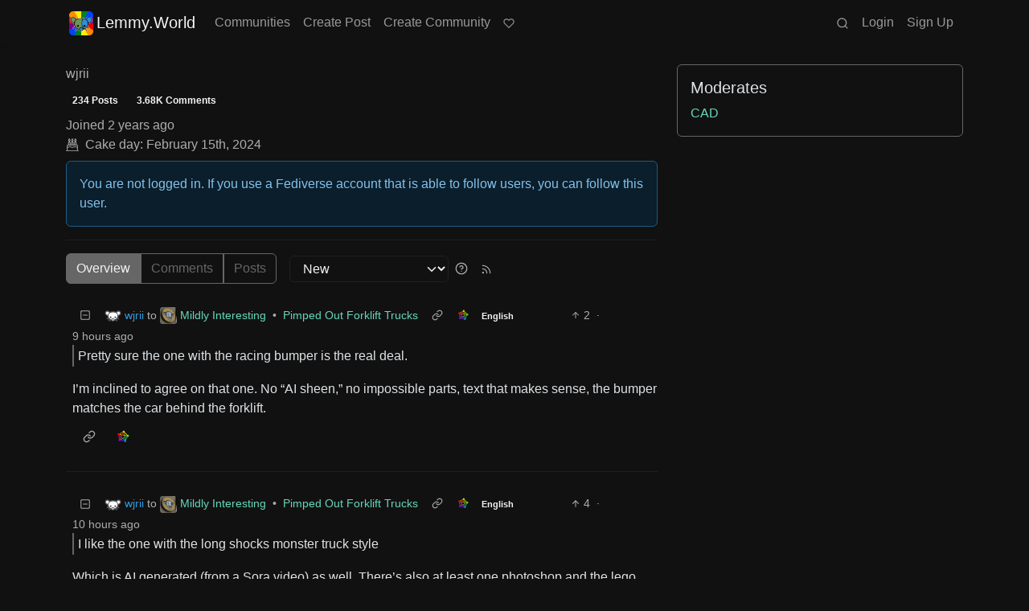

--- FILE ---
content_type: text/html; charset=utf-8
request_url: https://lemmy.world/u/wjrii
body_size: 82105
content:

    <!DOCTYPE html>
    <html data-bs-theme="dark" lang="en">
    <head>
    <script nonce="e6081ff1f6ed1552e478de574f7cae7b">
    window.isoData = {"path":"\u002Fu\u002Fwjrii","site_res":{"site_view":{"site":{"id":1,"name":"Lemmy.World","sidebar":"The World's Internet Frontpage  \nLemmy.World is a general-purpose Lemmy instance of various topics, for the entire world to use.\n\nBe polite and follow the rules ⚖ \nhttps:\u002F\u002Flegal.lemmy.world\u002Ftos\n\n## Get started \nSee the [Getting Started Guide](https:\u002F\u002Fsupport.lemmy.world\u002Fquickstart)\n\n## Donations 💗\nIf you would like to make a donation to support the cost of running this platform, please do so at the following donation URLs.\n\n**If you can, please use \u002F switch to Ko-Fi, it has the lowest fees for us**\n\n[![Ko-Fi (Donate)](https:\u002F\u002Fimg.shields.io\u002Fbadge\u002FKoFi_Donate-FHFWorld-red?style=flat-square&logo=kofi&color=red)](https:\u002F\u002Fko-fi.com\u002Ffhfworld)\n\n[![Bunq (Donate)](https:\u002F\u002Fimg.shields.io\u002Fbadge\u002FBunq_Donate-FHF-green?style=flat-square&logo=bunq&color=darkgreen)](https:\u002F\u002Fbunq.me\u002Ffhf)\n\n[![Open Collective backers and sponsors](https:\u002F\u002Fimg.shields.io\u002Fopencollective\u002Fall\u002Fmastodonworld?style=flat-square&logo=opencollective&color=7FADF2)](https:\u002F\u002Fopencollective.com\u002Fmastodonworld)\n\n[![Patreon](https:\u002F\u002Fimg.shields.io\u002Fbadge\u002FPatreon-MastodonWorld-green?style=flat-square&logo=patreon&color=lightblue)](https:\u002F\u002Fpatreon.com\u002Fmastodonworld)\n\n[![Liberapay patrons](https:\u002F\u002Fimg.shields.io\u002Fliberapay\u002Fpatrons\u002Ffhf?style=flat-square&logo=liberapay)](https:\u002F\u002Fen.liberapay.com\u002Ffhf)\n\n[![GitHub Sponsors](https:\u002F\u002Fimg.shields.io\u002Fgithub\u002Fsponsors\u002FFedihosting-Foundation?style=flat-square&logo=github&label=Sponsors)](https:\u002F\u002Fgithub.com\u002Fsponsors\u002FFedihosting-Foundation)\n\n## Join the team 😎\n[Check out our team page to join](https:\u002F\u002Ffedihosting.foundation\u002Fpositions\u002F)\n\n## Questions \u002F Issues \n- Questions\u002Fissues post to [![Lemmy](https:\u002F\u002Fimg.shields.io\u002Flemmy\u002Fsupport%40lemmy.world?style=flat-square&logo=lemmy&label=support%40lemmy.world&color=pink)](https:\u002F\u002Flemmy.world\u002Fc\u002Fsupport) \n- To open a ticket [![Static Badge](https:\u002F\u002Fimg.shields.io\u002Fbadge\u002Femail-info%40lemmy.world-green?style=flat-square&logo=mailgun&color=blue)](mailto:info@lemmy.world)\n- Reporting is to be done via the reporting button under a post\u002Fcomment.\n- [Additional Report Info HERE](https:\u002F\u002Flegal.lemmy.world\u002Fbylaws\u002F#25-content-reporting)\n\n- [Please note, you will NOT be able to comment or post while on a VPN or Tor connection](https:\u002F\u002Flemmy.world\u002Fpost\u002F11967676)\n\n## More Lemmy.World\n### Follow us for server news 🐘\n[![Mastodon Follow](https:\u002F\u002Fimg.shields.io\u002Fmastodon\u002Ffollow\u002F110952393950540579?domain=https%3A%2F%2Fmastodon.world&style=flat-square&logo=mastodon&color=6364FF)](https:\u002F\u002Fmastodon.world\u002F@LemmyWorld)\n\n### Chat 🗨\n[![Discord](https:\u002F\u002Fimg.shields.io\u002Fdiscord\u002F1120387349864534107?style=flat-square&logo=discord&color=565EAE)](https:\u002F\u002Fdiscord.gg\u002Flemmyworld)\n\n[![Matrix](https:\u002F\u002Fimg.shields.io\u002Fmatrix\u002Flemmy.world_general%3Amatrix.org?style=flat-square&logo=matrix&color=blue)](https:\u002F\u002Fmatrix.to\u002F#\u002F#general:lemmy.world)\n\n## Alternative UIs\n- [https:\u002F\u002Fa.lemmy.world\u002F](https:\u002F\u002Fa.lemmy.world\u002F) - Alexandrite UI\n- [https:\u002F\u002Fphoton.lemmy.world\u002F](https:\u002F\u002Fphoton.lemmy.world\u002F) - Photon UI\n- [https:\u002F\u002Fm.lemmy.world\u002F](https:\u002F\u002Fm.lemmy.world\u002F) - Voyager mobile UI\n- [https:\u002F\u002Fold.lemmy.world\u002F](https:\u002F\u002Fold.lemmy.world\u002F) - A familiar UI\n- [https:\u002F\u002Fblorp.lemmy.world\u002F](https:\u002F\u002Fblorp.lemmy.world\u002F) - Blorp UI\n\n## Monitoring \u002F Stats 🌐\n\n### Service Status 🔥\n#### https:\u002F\u002Fstatus.lemmy.world\u002F\n\n[![](https:\u002F\u002Flemmy-status.org\u002Fapi\u002Fv1\u002Fendpoints\u002F_lemmy-world\u002Fuptimes\u002F24h\u002Fbadge.svg)](https:\u002F\u002Flemmy-status.org\u002Fendpoints\u002F_lemmy-world)\n\n[![](https:\u002F\u002Flemmy-status.org\u002Fapi\u002Fv1\u002Fendpoints\u002F_lemmy-world\u002Fuptimes\u002F7d\u002Fbadge.svg)](https:\u002F\u002Flemmy-status.org\u002Fendpoints\u002F_lemmy-world)\n\n[![Mozilla HTTP Observatory Grade](https:\u002F\u002Fimg.shields.io\u002Fmozilla-observatory\u002Fgrade\u002Flemmy.world)](https:\u002F\u002Fobservatory.mozilla.org\u002Fanalyze\u002Flemmy.world)\n\n[![](https:\u002F\u002Flemmy-status.org\u002Fapi\u002Fv1\u002Fendpoints\u002F_lemmy-world\u002Fresponse-times\u002F7d\u002Fbadge.svg)](https:\u002F\u002Flemmy-status.org\u002Fendpoints\u002F_lemmy-world)\n\n[![](https:\u002F\u002Flemmy-status.org\u002Fapi\u002Fv1\u002Fendpoints\u002F_lemmy-world\u002Fresponse-times\u002F24h\u002Fbadge.svg)](https:\u002F\u002Flemmy-status.org\u002Fendpoints\u002F_lemmy-world)\n\n[![](https:\u002F\u002Ffediseer.com\u002Fapi\u002Fv1\u002Fbadges\u002Fendorsements\u002Flemmy.world.svg)](https:\u002F\u002Fgui.fediseer.com\u002Finstances\u002Fdetail\u002Flemmy.world)\n\nLemmy.World is part of the [FediHosting Foundation](https:\u002F\u002Ffedihosting.foundation\u002F)\n\n[![](https:\u002F\u002Fimg.shields.io\u002Fbadge\u002F92291619-blue?style=flat-square&label=%F0%9F%94%8D+FediHosting+Foundation&color=blue)](https:\u002F\u002Fwww.oozo.nl\u002Fbedrijven\u002Fbreda\u002Fbreda-noord-west\u002Fmuizenberg\u002F3177475\u002Ffedihosting-foundation-stichting)\n\n[![](https:\u002F\u002Flemmy.world\u002Fpictrs\u002Fimage\u002F27c30ddd-f9f4-4de6-ab57-18b43395833a.png)](https:\u002F\u002Fdash.lemmy.world\u002F)","published":"2023-06-01T07:01:46.127298Z","updated":"2025-10-03T06:10:49.793690Z","icon":"https:\u002F\u002Flemmy.world\u002Fpictrs\u002Fimage\u002F0fd47927-ca3a-4d2c-b2e4-a25353786671.png","banner":"https:\u002F\u002Flemmy.world\u002Fpictrs\u002Fimage\u002Fd22b2935-f27b-49f0-81e7-c81c21088467.png","description":"A generic Lemmy server for everyone to use.","actor_id":"https:\u002F\u002Flemmy.world\u002F","last_refreshed_at":"2023-06-01T07:01:46.123867Z","inbox_url":"https:\u002F\u002Flemmy.world\u002Finbox","public_key":"-----BEGIN PUBLIC KEY-----\nMIIBIjANBgkqhkiG9w0BAQEFAAOCAQ8AMIIBCgKCAQEAw7RvCdgWtCYOEX4KsMSQ\nUuDid9g0ZK72xiU\u002F1H+GIOY7z4tiyWDd2XqtE1XdgTRutmG6FQLsPbai+LFEFr+A\nQTy7A9Eu27\u002FDJ1oPnwG+nMRsjh1PplWJSOgnVt3T+SxAAK8E\u002FFYwOWg2vC1EVEma\nV5U3AbLkyE6TWPfiIYdsgEmjNIQRtWhiEnpR06CGG0MDSRA9fB+xaYVSEue4aOka\n9HWqLsNSNEASVTxriBtO50cAbQdkf34qJORxNXHX+lK\u002F\u002F3vCUeCZYiorMqpw2UUM\ncy+ZKBJyoRbfGi203QesDGJuWO1HvvvYPp42l5MfNV4IRrM02MSp8mjZBhuy9zqJ\nOwIDAQAB\n-----END PUBLIC KEY-----\n","instance_id":1},"local_site":{"id":1,"site_id":1,"site_setup":true,"enable_downvotes":true,"enable_nsfw":true,"community_creation_admin_only":false,"require_email_verification":true,"application_question":"`Welcome to Lemmy.World!`\n\n**Please agree to our [Terms of Service (TOS)](https:\u002F\u002Flegal.lemmy.world) and [Privacy Policy](https:\u002F\u002Flegal.lemmy.world\u002Fprivacy-policy\u002F) by typing `I agree to the TOS` in the form below. If you do not, your registration will be denied.**\n\n\n```plain\n(i) Accounts created with temporary e-mail\n addresses will be denied.\n ```\n\nLemmy.World is one node in a network of hundreds of Lemmy instances. Before you sign up here, take a moment to explore all the instances at [https:\u002F\u002Flemmyverse.net](https:\u002F\u002Flemmyverse.net). You may find an instance with a regional or topical emphasis that speaks to you! Don't worry about being left out; Lemmy instances are interconnected so users from each instance can participate with communities on other instances.\n\nNo one under 18 years of age or under the regulated minimum age defined by your local law (whichever is higher), is allowed to use or access the website.","private_instance":false,"default_theme":"darkly-pureblack","default_post_listing_type":"All","legal_information":"## Lemmy.World Legal Info\nhttps:\u002F\u002Flegal.lemmy.world\n\n## Lemmy.World Support\nVisit our support page here: https:\u002F\u002Fsupport.lemmy.world\n\n## Report Issues\u002FContact Us\nContact us for all issues by e-mailing info@lemmy.world.\n\nInterested in knowing more about Lemmy.World? \nVisit our team page https:\u002F\u002Fteam.lemmy.world","hide_modlog_mod_names":false,"application_email_admins":false,"slur_filter_regex":"secator|dumpsdud|ultra-unlimited|faggot|nigger|n1gger|n1gg3r|fagg0t|vserveecommerce|LPic64ec9d81a17031950734516|linkpicture|Agraetawahtollroad|callescortgurgaon|\\bmotherless\\.com\\b","actor_name_max_length":26,"federation_enabled":true,"captcha_enabled":true,"captcha_difficulty":"hard","published":"2023-06-01T07:01:46.267237Z","updated":"2025-10-03T06:10:49.795146Z","registration_mode":"RequireApplication","reports_email_admins":false,"federation_signed_fetch":true,"default_post_listing_mode":"List","default_sort_type":"Active"},"local_site_rate_limit":{"local_site_id":1,"message":999,"message_per_second":60,"post":999,"post_per_second":60,"register":20,"register_per_second":300,"image":50,"image_per_second":3600,"comment":50,"comment_per_second":600,"search":100,"search_per_second":600,"published":"2023-06-01T07:01:46.283919Z","import_user_settings":1,"import_user_settings_per_second":86400},"counts":{"site_id":1,"users":186393,"posts":605233,"comments":5971837,"communities":12839,"users_active_day":5181,"users_active_week":9774,"users_active_month":14315,"users_active_half_year":24737}},"admins":[{"person":{"id":2,"name":"ruud","display_name":"Ruud","avatar":"https:\u002F\u002Flemmy.world\u002Fpictrs\u002Fimage\u002F2f75baeb-34c1-4a8b-8d1e-bc0a52b47a62.png","banned":false,"published":"2023-06-01T07:01:45.388375Z","actor_id":"https:\u002F\u002Flemmy.world\u002Fu\u002Fruud","bio":"Admin of a lot of fediverse servers.\nSee my accounts on [Keyoxide](https:\u002F\u002Fkeyoxide.world\u002Fhkp\u002F0BCE3A7061CF0D42952A3A985CB7103EFB4C95CF)\n\nI receive a lot of messages, direct and mentions. I can't reply to them all.\nIf you have an issue, please e-mail at info@lemmy.world","local":true,"banner":"https:\u002F\u002Flemmy.world\u002Fpictrs\u002Fimage\u002F2cddd018-5a89-4427-963a-025594190857.png","deleted":false,"matrix_user_id":"@ruud:lemmy.world","bot_account":false,"instance_id":1},"counts":{"person_id":2,"post_count":128,"comment_count":982},"is_admin":true},{"person":{"id":122582,"name":"lwadmin","avatar":"https:\u002F\u002Flemmy.world\u002Fpictrs\u002Fimage\u002Fa23e1c40-a5e6-4b8c-ad42-72ff8ca274d4.png","banned":false,"published":"2023-06-14T21:04:29.419798Z","actor_id":"https:\u002F\u002Flemmy.world\u002Fu\u002Flwadmin","bio":"[![](https:\u002F\u002Fimg.shields.io\u002Fmastodon\u002Ffollow\u002F110952393950540579?domain=https%3A%2F%2Fmastodon.world&amp;style=default&amp;logo=mastodon)](https:\u002F\u002Fmastodon.world\u002F@LemmyWorld)\n\n# Outages 🔥\n## https:\u002F\u002Fstatus.lemmy.world\n---\n💓 https:\u002F\u002Ffedihosting.foundation\n\naspe:keyoxide.org:EFWMPEN4N66VBK5WGFM5FOZXXQ","local":true,"banner":"https:\u002F\u002Flemmy.world\u002Fpictrs\u002Fimage\u002Fa4eff995-66fe-4c0d-ac0d-40b4a912a4aa.webp","deleted":false,"bot_account":false,"instance_id":1},"counts":{"person_id":122582,"post_count":72,"comment_count":64},"is_admin":true},{"person":{"id":336609,"name":"Rooki","avatar":"https:\u002F\u002Flemmy.world\u002Fpictrs\u002Fimage\u002F02cba233-875d-4cda-8a6f-544c6e459b79.png","banned":false,"published":"2023-06-22T09:33:14.715536Z","actor_id":"https:\u002F\u002Flemmy.world\u002Fu\u002FRooki","bio":"I am Rooki Cookie. I am a programmer and i try to help everyone :)\n\n![](https:\u002F\u002Flemmy.world\u002Fpictrs\u002Fimage\u002Fdc2b042c-d3f3-43ee-8a66-17c691407bda.png)","local":true,"banner":"https:\u002F\u002Flemmy.world\u002Fpictrs\u002Fimage\u002F7d8af8e4-06b2-476c-a0d6-bd2332f00b85.jpeg","deleted":false,"matrix_user_id":"@rooki:lemmy.world","bot_account":false,"instance_id":1},"counts":{"person_id":336609,"post_count":142,"comment_count":2057},"is_admin":true},{"person":{"id":2349429,"name":"AutoMod","banned":false,"published":"2023-08-29T17:05:41.687462Z","actor_id":"https:\u002F\u002Flemmy.world\u002Fu\u002FAutoMod","local":true,"deleted":false,"bot_account":false,"instance_id":1},"counts":{"person_id":2349429,"post_count":0,"comment_count":0},"is_admin":true},{"person":{"id":2457287,"name":"kersploosh","display_name":"kersploosh","avatar":"https:\u002F\u002Flemmy.world\u002Fpictrs\u002Fimage\u002Fde75105a-3b38-445d-8c69-52bf2a688027.webp","banned":false,"published":"2023-09-02T23:38:18.688798Z","actor_id":"https:\u002F\u002Flemmy.world\u002Fu\u002Fkersploosh","bio":"Also known as [@kersploosh@sh.itjust.works](https:\u002F\u002Fsh.itjust.works\u002Fu\u002Fkersploosh) ","local":true,"deleted":false,"matrix_user_id":"@kersploosh:matrix.org","bot_account":false,"instance_id":1},"counts":{"person_id":2457287,"post_count":18,"comment_count":197},"is_admin":true},{"person":{"id":5903942,"name":"MrKaplan","avatar":"https:\u002F\u002Flemmy.world\u002Fpictrs\u002Fimage\u002F41f30858-b397-4684-8101-7b0b114f2403.png","banned":false,"published":"2024-02-10T15:52:49.012493Z","actor_id":"https:\u002F\u002Flemmy.world\u002Fu\u002FMrKaplan","bio":"other accounts:\n- [@MrKaplan@piefed.world](https:\u002F\u002Fpiefed.world\u002Fu\u002FMrKaplan)\n- [@MrKaplan@discuss.online](https:\u002F\u002Fdiscuss.online\u002Fu\u002FMrKaplan) (not actively monitored)","local":true,"deleted":false,"matrix_user_id":"@mrkaplan:lemmy.world","bot_account":false,"instance_id":1},"counts":{"person_id":5903942,"post_count":5,"comment_count":454},"is_admin":true},{"person":{"id":8872754,"name":"doccod","banned":false,"published":"2024-07-09T19:24:40.668774Z","actor_id":"https:\u002F\u002Flemmy.world\u002Fu\u002Fdoccod","local":true,"deleted":false,"bot_account":false,"instance_id":1},"counts":{"person_id":8872754,"post_count":0,"comment_count":21},"is_admin":true},{"person":{"id":8877392,"name":"lwreport","avatar":"https:\u002F\u002Flemmy.world\u002Fpictrs\u002Fimage\u002Fb6dc1d3a-fa79-480c-8c3a-6dea56dd8bd1.jpeg","banned":false,"published":"2024-07-10T00:24:14.607510Z","actor_id":"https:\u002F\u002Flemmy.world\u002Fu\u002Flwreport","bio":"Lemmy World Report Bot\n\n---\n\nThis account serves as a automated relay to the site-admin team.\n\nAlso available via report (at) lemmy (d.0tt) world\n\n**Account Verification**\n\nhttps:\u002F\u002Fkeyoxide.org\u002Fhkp\u002Freport@lemmy.world\n\n---\n\nopenpgp4fpr:db968e18db0f224bb80f0ed11889d1d23edf76a8","local":true,"banner":"https:\u002F\u002Flemmy.world\u002Fpictrs\u002Fimage\u002Fead7d1c8-8da7-4804-acd1-f5b2af42bd88.jpeg","deleted":false,"bot_account":false,"instance_id":1},"counts":{"person_id":8877392,"post_count":0,"comment_count":0},"is_admin":true},{"person":{"id":9736563,"name":"bannanaente","display_name":"bannanaente 🍌🦆","avatar":"https:\u002F\u002Flemmy.world\u002Fpictrs\u002Fimage\u002F7922920b-2704-4fb0-acf2-045d02ced8ba.webp","banned":false,"published":"2024-08-23T05:29:37.974925Z","actor_id":"https:\u002F\u002Flemmy.world\u002Fu\u002Fbannanaente","bio":"Just a duck that's shaped like a Banana ... or am I a Banana with duck feet?","local":true,"banner":"https:\u002F\u002Flemmy.world\u002Fpictrs\u002Fimage\u002F9629cee5-6f07-40ff-8e0d-096d08df5438.webp","deleted":false,"bot_account":false,"instance_id":1},"counts":{"person_id":9736563,"post_count":0,"comment_count":17},"is_admin":true}],"version":"0.19.15-4-g508853653","all_languages":[{"id":0,"code":"und","name":"Undetermined"},{"id":1,"code":"aa","name":"Afaraf"},{"id":2,"code":"ab","name":"аҧсуа бызшәа"},{"id":3,"code":"ae","name":"avesta"},{"id":4,"code":"af","name":"Afrikaans"},{"id":5,"code":"ak","name":"Akan"},{"id":6,"code":"am","name":"አማርኛ"},{"id":7,"code":"an","name":"aragonés"},{"id":8,"code":"ar","name":"اَلْعَرَبِيَّةُ"},{"id":9,"code":"as","name":"অসমীয়া"},{"id":10,"code":"av","name":"авар мацӀ"},{"id":11,"code":"ay","name":"aymar aru"},{"id":12,"code":"az","name":"azərbaycan dili"},{"id":13,"code":"ba","name":"башҡорт теле"},{"id":14,"code":"be","name":"беларуская мова"},{"id":15,"code":"bg","name":"български език"},{"id":16,"code":"bi","name":"Bislama"},{"id":17,"code":"bm","name":"bamanankan"},{"id":18,"code":"bn","name":"বাংলা"},{"id":19,"code":"bo","name":"བོད་ཡིག"},{"id":20,"code":"br","name":"brezhoneg"},{"id":21,"code":"bs","name":"bosanski jezik"},{"id":22,"code":"ca","name":"Català"},{"id":23,"code":"ce","name":"нохчийн мотт"},{"id":24,"code":"ch","name":"Chamoru"},{"id":25,"code":"co","name":"corsu"},{"id":26,"code":"cr","name":"ᓀᐦᐃᔭᐍᐏᐣ"},{"id":27,"code":"cs","name":"čeština"},{"id":28,"code":"cu","name":"ѩзыкъ словѣньскъ"},{"id":29,"code":"cv","name":"чӑваш чӗлхи"},{"id":30,"code":"cy","name":"Cymraeg"},{"id":31,"code":"da","name":"dansk"},{"id":32,"code":"de","name":"Deutsch"},{"id":33,"code":"dv","name":"ދިވެހި"},{"id":34,"code":"dz","name":"རྫོང་ཁ"},{"id":35,"code":"ee","name":"Eʋegbe"},{"id":36,"code":"el","name":"Ελληνικά"},{"id":37,"code":"en","name":"English"},{"id":38,"code":"eo","name":"Esperanto"},{"id":39,"code":"es","name":"Español"},{"id":40,"code":"et","name":"eesti"},{"id":41,"code":"eu","name":"euskara"},{"id":42,"code":"fa","name":"فارسی"},{"id":43,"code":"ff","name":"Fulfulde"},{"id":44,"code":"fi","name":"suomi"},{"id":45,"code":"fj","name":"vosa Vakaviti"},{"id":46,"code":"fo","name":"føroyskt"},{"id":47,"code":"fr","name":"Français"},{"id":48,"code":"fy","name":"Frysk"},{"id":49,"code":"ga","name":"Gaeilge"},{"id":50,"code":"gd","name":"Gàidhlig"},{"id":51,"code":"gl","name":"galego"},{"id":52,"code":"gn","name":"Avañe'ẽ"},{"id":53,"code":"gu","name":"ગુજરાતી"},{"id":54,"code":"gv","name":"Gaelg"},{"id":55,"code":"ha","name":"هَوُسَ"},{"id":56,"code":"he","name":"עברית"},{"id":57,"code":"hi","name":"हिन्दी"},{"id":58,"code":"ho","name":"Hiri Motu"},{"id":59,"code":"hr","name":"Hrvatski"},{"id":60,"code":"ht","name":"Kreyòl ayisyen"},{"id":61,"code":"hu","name":"magyar"},{"id":62,"code":"hy","name":"Հայերեն"},{"id":63,"code":"hz","name":"Otjiherero"},{"id":64,"code":"ia","name":"Interlingua"},{"id":65,"code":"id","name":"Bahasa Indonesia"},{"id":66,"code":"ie","name":"Interlingue"},{"id":67,"code":"ig","name":"Asụsụ Igbo"},{"id":68,"code":"ii","name":"ꆈꌠ꒿ Nuosuhxop"},{"id":69,"code":"ik","name":"Iñupiaq"},{"id":70,"code":"io","name":"Ido"},{"id":71,"code":"is","name":"Íslenska"},{"id":72,"code":"it","name":"Italiano"},{"id":73,"code":"iu","name":"ᐃᓄᒃᑎᑐᑦ"},{"id":74,"code":"ja","name":"日本語"},{"id":75,"code":"jv","name":"basa Jawa"},{"id":76,"code":"ka","name":"ქართული"},{"id":77,"code":"kg","name":"Kikongo"},{"id":78,"code":"ki","name":"Gĩkũyũ"},{"id":79,"code":"kj","name":"Kuanyama"},{"id":80,"code":"kk","name":"қазақ тілі"},{"id":81,"code":"kl","name":"kalaallisut"},{"id":82,"code":"km","name":"ខេមរភាសា"},{"id":83,"code":"kn","name":"ಕನ್ನಡ"},{"id":84,"code":"ko","name":"한국어"},{"id":85,"code":"kr","name":"Kanuri"},{"id":86,"code":"ks","name":"कश्मीरी"},{"id":87,"code":"ku","name":"Kurdî"},{"id":88,"code":"kv","name":"коми кыв"},{"id":89,"code":"kw","name":"Kernewek"},{"id":90,"code":"ky","name":"Кыргызча"},{"id":91,"code":"la","name":"latine"},{"id":92,"code":"lb","name":"Lëtzebuergesch"},{"id":93,"code":"lg","name":"Luganda"},{"id":94,"code":"li","name":"Limburgs"},{"id":95,"code":"ln","name":"Lingála"},{"id":96,"code":"lo","name":"ພາສາລາວ"},{"id":97,"code":"lt","name":"lietuvių kalba"},{"id":98,"code":"lu","name":"Kiluba"},{"id":99,"code":"lv","name":"latviešu valoda"},{"id":100,"code":"mg","name":"fiteny malagasy"},{"id":101,"code":"mh","name":"Kajin M̧ajeļ"},{"id":102,"code":"mi","name":"te reo Māori"},{"id":103,"code":"mk","name":"македонски јазик"},{"id":104,"code":"ml","name":"മലയാളം"},{"id":105,"code":"mn","name":"Монгол хэл"},{"id":106,"code":"mr","name":"मराठी"},{"id":107,"code":"ms","name":"Bahasa Melayu"},{"id":108,"code":"mt","name":"Malti"},{"id":109,"code":"my","name":"ဗမာစာ"},{"id":110,"code":"na","name":"Dorerin Naoero"},{"id":111,"code":"nb","name":"Norsk bokmål"},{"id":112,"code":"nd","name":"isiNdebele"},{"id":113,"code":"ne","name":"नेपाली"},{"id":114,"code":"ng","name":"Owambo"},{"id":115,"code":"nl","name":"Nederlands"},{"id":116,"code":"nn","name":"Norsk nynorsk"},{"id":117,"code":"no","name":"Norsk"},{"id":118,"code":"nr","name":"isiNdebele"},{"id":119,"code":"nv","name":"Diné bizaad"},{"id":120,"code":"ny","name":"chiCheŵa"},{"id":121,"code":"oc","name":"occitan"},{"id":122,"code":"oj","name":"ᐊᓂᔑᓈᐯᒧᐎᓐ"},{"id":123,"code":"om","name":"Afaan Oromoo"},{"id":124,"code":"or","name":"ଓଡ଼ିଆ"},{"id":125,"code":"os","name":"ирон æвзаг"},{"id":126,"code":"pa","name":"ਪੰਜਾਬੀ"},{"id":127,"code":"pi","name":"पाऴि"},{"id":128,"code":"pl","name":"Polski"},{"id":129,"code":"ps","name":"پښتو"},{"id":130,"code":"pt","name":"Português"},{"id":131,"code":"qu","name":"Runa Simi"},{"id":132,"code":"rm","name":"rumantsch grischun"},{"id":133,"code":"rn","name":"Ikirundi"},{"id":134,"code":"ro","name":"Română"},{"id":135,"code":"ru","name":"Русский"},{"id":136,"code":"rw","name":"Ikinyarwanda"},{"id":137,"code":"sa","name":"संस्कृतम्"},{"id":138,"code":"sc","name":"sardu"},{"id":139,"code":"sd","name":"सिन्धी"},{"id":140,"code":"se","name":"Davvisámegiella"},{"id":141,"code":"sg","name":"yângâ tî sängö"},{"id":142,"code":"si","name":"සිංහල"},{"id":143,"code":"sk","name":"slovenčina"},{"id":144,"code":"sl","name":"slovenščina"},{"id":145,"code":"sm","name":"gagana fa'a Samoa"},{"id":146,"code":"sn","name":"chiShona"},{"id":147,"code":"so","name":"Soomaaliga"},{"id":148,"code":"sq","name":"Shqip"},{"id":149,"code":"sr","name":"српски језик"},{"id":150,"code":"ss","name":"SiSwati"},{"id":151,"code":"st","name":"Sesotho"},{"id":152,"code":"su","name":"Basa Sunda"},{"id":153,"code":"sv","name":"Svenska"},{"id":154,"code":"sw","name":"Kiswahili"},{"id":155,"code":"ta","name":"தமிழ்"},{"id":156,"code":"te","name":"తెలుగు"},{"id":157,"code":"tg","name":"тоҷикӣ"},{"id":158,"code":"th","name":"ไทย"},{"id":159,"code":"ti","name":"ትግርኛ"},{"id":160,"code":"tk","name":"Türkmençe"},{"id":161,"code":"tl","name":"Wikang Tagalog"},{"id":162,"code":"tn","name":"Setswana"},{"id":163,"code":"to","name":"faka Tonga"},{"id":164,"code":"tr","name":"Türkçe"},{"id":165,"code":"ts","name":"Xitsonga"},{"id":166,"code":"tt","name":"татар теле"},{"id":167,"code":"tw","name":"Twi"},{"id":168,"code":"ty","name":"Reo Tahiti"},{"id":169,"code":"ug","name":"ئۇيغۇرچە‎"},{"id":170,"code":"uk","name":"Українська"},{"id":171,"code":"ur","name":"اردو"},{"id":172,"code":"uz","name":"Ўзбек"},{"id":173,"code":"ve","name":"Tshivenḓa"},{"id":174,"code":"vi","name":"Tiếng Việt"},{"id":175,"code":"vo","name":"Volapük"},{"id":176,"code":"wa","name":"walon"},{"id":177,"code":"wo","name":"Wollof"},{"id":178,"code":"xh","name":"isiXhosa"},{"id":179,"code":"yi","name":"ייִדיש"},{"id":180,"code":"yo","name":"Yorùbá"},{"id":181,"code":"za","name":"Saɯ cueŋƅ"},{"id":182,"code":"zh","name":"中文"},{"id":183,"code":"zu","name":"isiZulu"}],"discussion_languages":[0,1,2,3,4,5,6,7,8,9,10,11,12,13,14,15,16,17,18,19,20,21,22,23,24,25,26,27,28,29,30,31,32,33,34,35,36,37,38,39,40,41,42,43,44,45,46,47,48,49,50,51,52,53,54,55,56,57,58,59,60,61,62,63,64,65,66,67,68,69,70,71,72,73,74,75,76,77,78,79,80,81,82,83,84,85,86,87,88,89,90,91,92,93,94,95,96,97,98,99,100,101,102,103,104,105,106,107,108,109,110,111,112,113,114,115,116,117,118,119,120,121,122,123,124,125,126,127,128,129,130,131,132,133,134,135,136,137,138,139,140,141,142,143,144,145,146,147,148,149,150,151,152,153,154,155,156,157,158,159,160,161,162,163,164,165,166,167,168,169,170,171,172,173,174,175,176,177,178,179,180,181,182,183],"taglines":[{"id":196,"local_site_id":1,"content":"**💗 Community Spotlight 💗** [!newcommunities@lemmy.world](https:\u002F\u002Flemmy.world\u002Fc\u002Fnewcommunities)","published":"2025-07-24T17:11:06.513223Z"},{"id":197,"local_site_id":1,"content":"**💗 Community Spotlight 💗** [!communitypromo@lemmy.ca](https:\u002F\u002Flemmy.ca\u002Fc\u002Fcommunitypromo)","published":"2025-07-24T17:11:06.513223Z"}],"custom_emojis":[{"custom_emoji":{"id":6,"local_site_id":1,"shortcode":"duckass","image_url":"https:\u002F\u002Flemmy.world\u002Fpictrs\u002Fimage\u002F54fd8491-8be8-4614-8b72-5f73112cf8c3.gif","alt_text":"duckass","category":"Community","published":"2023-10-13T12:45:20.770205Z"},"keywords":[{"custom_emoji_id":6,"keyword":"duckass"}]},{"custom_emoji":{"id":12,"local_site_id":1,"shortcode":"facepalm","image_url":"https:\u002F\u002Flemmy.world\u002Fpictrs\u002Fimage\u002F0442a870-62f6-42e0-91ee-a664ba65b5b2.png","alt_text":"Facepalm","category":"Community","published":"2023-10-19T07:33:24.480598Z"},"keywords":[{"custom_emoji_id":12,"keyword":"facepalm"},{"custom_emoji_id":12,"keyword":"picard"}]},{"custom_emoji":{"id":13,"local_site_id":1,"shortcode":"smash","image_url":"https:\u002F\u002Flemmy.world\u002Fpictrs\u002Fimage\u002F98afea7e-7d6c-4e06-875a-383ac6d4307f.png","alt_text":"Lemmy Smash","category":"Community","published":"2023-10-19T07:33:53.703335Z"},"keywords":[{"custom_emoji_id":13,"keyword":"smash"},{"custom_emoji_id":13,"keyword":"lemmy"}]},{"custom_emoji":{"id":14,"local_site_id":1,"shortcode":"sad","image_url":"https:\u002F\u002Flemmy.world\u002Fpictrs\u002Fimage\u002Ffdcb45b5-5bdb-4fdf-87da-107f92998cc5.png","alt_text":"Crying","category":"Community","published":"2023-10-19T07:34:25.158605Z"},"keywords":[{"custom_emoji_id":14,"keyword":"crying"},{"custom_emoji_id":14,"keyword":"sad"}]},{"custom_emoji":{"id":15,"local_site_id":1,"shortcode":"popcorn","image_url":"https:\u002F\u002Flemmy.world\u002Fpictrs\u002Fimage\u002F5160ad45-95e0-4ead-8de2-4679f50680d2.png","alt_text":"Popcorn","category":"Community","published":"2023-10-19T07:34:40.682187Z"},"keywords":[{"custom_emoji_id":15,"keyword":"popcorn"}]},{"custom_emoji":{"id":16,"local_site_id":1,"shortcode":"pikachu","image_url":"https:\u002F\u002Flemmy.world\u002Fpictrs\u002Fimage\u002F6769fd9e-ea98-4e9f-826c-0888a77e15a9.png","alt_text":"Surprised Pikachu","category":"Community","published":"2023-10-19T07:35:11.258683Z"},"keywords":[{"custom_emoji_id":16,"keyword":"surprised"},{"custom_emoji_id":16,"keyword":"pikachu"}]},{"custom_emoji":{"id":17,"local_site_id":1,"shortcode":"thonk","image_url":"https:\u002F\u002Flemmy.world\u002Fpictrs\u002Fimage\u002F5e736a10-c00d-4753-a314-d360c89398db.png","alt_text":"Thonking","category":"Community","published":"2023-10-19T07:35:30.845629Z"},"keywords":[{"custom_emoji_id":17,"keyword":"thonk"},{"custom_emoji_id":17,"keyword":"thonking"}]},{"custom_emoji":{"id":18,"local_site_id":1,"shortcode":"trollface","image_url":"https:\u002F\u002Flemmy.world\u002Fpictrs\u002Fimage\u002F6c852190-b6f7-4f62-8c79-0b0703dafb9a.png","alt_text":"Trollface","category":"Community","published":"2023-10-19T07:35:49.073578Z"},"keywords":[{"custom_emoji_id":18,"keyword":"trollface"}]},{"custom_emoji":{"id":28,"local_site_id":1,"shortcode":"ahhhh","image_url":"https:\u002F\u002Flemmy.world\u002Fpictrs\u002Fimage\u002F1d1504be-eb2b-4fea-b7ec-3dd2318fd396.png","alt_text":"Ahhhhhhhhhhhhhhhh","category":"Community","published":"2024-09-24T10:00:01.956500Z"},"keywords":[{"custom_emoji_id":28,"keyword":"ahhh"},{"custom_emoji_id":28,"keyword":"screaming"}]},{"custom_emoji":{"id":5,"local_site_id":1,"shortcode":"lw","image_url":"https:\u002F\u002Flemmy.world\u002Fpictrs\u002Fimage\u002F114b7986-8d24-4682-b61e-68b556925c57.png","alt_text":"Lemmy.World","category":"Lemmy World","published":"2023-10-13T09:04:05.039327Z"},"keywords":[{"custom_emoji_id":5,"keyword":"lw"}]},{"custom_emoji":{"id":11,"local_site_id":1,"shortcode":"silver","image_url":"https:\u002F\u002Flemmy.world\u002Fpictrs\u002Fimage\u002Ff31e62e8-544b-489c-80c3-d1599ed5eee8.png","alt_text":"Lemmy Silver","category":"Lemmy World","published":"2023-10-13T17:39:25.151751Z"},"keywords":[{"custom_emoji_id":11,"keyword":"lemmy"},{"custom_emoji_id":11,"keyword":"silver"},{"custom_emoji_id":11,"keyword":"lw"}]},{"custom_emoji":{"id":21,"local_site_id":1,"shortcode":"halloween","image_url":"https:\u002F\u002Flemmy.world\u002Fpictrs\u002Fimage\u002F2fb22aed-2a88-4cee-bb33-99e80af4b6c0.png","alt_text":"Lemmy Halloween 2023","category":"Lemmy World","published":"2023-11-01T19:30:50.790088Z"},"keywords":[{"custom_emoji_id":21,"keyword":"lw"},{"custom_emoji_id":21,"keyword":"halloween"},{"custom_emoji_id":21,"keyword":"lemmy"}]},{"custom_emoji":{"id":22,"local_site_id":1,"shortcode":"thanksgiving","image_url":"https:\u002F\u002Flemmy.world\u002Fpictrs\u002Fimage\u002Faf71f656-4736-422f-879e-d4a67e0a91be.png","alt_text":"Lemmy Thanksgiving 2023","category":"Lemmy World","published":"2023-11-22T12:16:42.273688Z"},"keywords":[{"custom_emoji_id":22,"keyword":"lw"},{"custom_emoji_id":22,"keyword":"thanksgiving"},{"custom_emoji_id":22,"keyword":"lemmy"}]},{"custom_emoji":{"id":24,"local_site_id":1,"shortcode":"christmas","image_url":"https:\u002F\u002Flemmy.world\u002Fpictrs\u002Fimage\u002Fb83c0ffe-79ce-4ae0-b72f-21526f25a251.png","alt_text":"Lemmy Christmas 2023","category":"Lemmy World","published":"2023-12-29T07:53:26.613570Z"},"keywords":[{"custom_emoji_id":24,"keyword":"lemmy"},{"custom_emoji_id":24,"keyword":"lw"},{"custom_emoji_id":24,"keyword":"christmas"}]}],"blocked_urls":[]},"routeData":{"personRes":{"data":{"person_view":{"person":{"id":6002214,"name":"wjrii","banned":false,"published":"2024-02-15T18:45:39.840328Z","actor_id":"https:\u002F\u002Flemmy.world\u002Fu\u002Fwjrii","local":true,"deleted":false,"bot_account":false,"instance_id":1},"counts":{"person_id":6002214,"post_count":234,"comment_count":3682},"is_admin":false},"site":{"id":1,"name":"Lemmy.World","sidebar":"The World's Internet Frontpage  \nLemmy.World is a general-purpose Lemmy instance of various topics, for the entire world to use.\n\nBe polite and follow the rules ⚖ \nhttps:\u002F\u002Flegal.lemmy.world\u002Ftos\n\n## Get started \nSee the [Getting Started Guide](https:\u002F\u002Fsupport.lemmy.world\u002Fquickstart)\n\n## Donations 💗\nIf you would like to make a donation to support the cost of running this platform, please do so at the following donation URLs.\n\n**If you can, please use \u002F switch to Ko-Fi, it has the lowest fees for us**\n\n[![Ko-Fi (Donate)](https:\u002F\u002Fimg.shields.io\u002Fbadge\u002FKoFi_Donate-FHFWorld-red?style=flat-square&logo=kofi&color=red)](https:\u002F\u002Fko-fi.com\u002Ffhfworld)\n\n[![Bunq (Donate)](https:\u002F\u002Fimg.shields.io\u002Fbadge\u002FBunq_Donate-FHF-green?style=flat-square&logo=bunq&color=darkgreen)](https:\u002F\u002Fbunq.me\u002Ffhf)\n\n[![Open Collective backers and sponsors](https:\u002F\u002Fimg.shields.io\u002Fopencollective\u002Fall\u002Fmastodonworld?style=flat-square&logo=opencollective&color=7FADF2)](https:\u002F\u002Fopencollective.com\u002Fmastodonworld)\n\n[![Patreon](https:\u002F\u002Fimg.shields.io\u002Fbadge\u002FPatreon-MastodonWorld-green?style=flat-square&logo=patreon&color=lightblue)](https:\u002F\u002Fpatreon.com\u002Fmastodonworld)\n\n[![Liberapay patrons](https:\u002F\u002Fimg.shields.io\u002Fliberapay\u002Fpatrons\u002Ffhf?style=flat-square&logo=liberapay)](https:\u002F\u002Fen.liberapay.com\u002Ffhf)\n\n[![GitHub Sponsors](https:\u002F\u002Fimg.shields.io\u002Fgithub\u002Fsponsors\u002FFedihosting-Foundation?style=flat-square&logo=github&label=Sponsors)](https:\u002F\u002Fgithub.com\u002Fsponsors\u002FFedihosting-Foundation)\n\n## Join the team 😎\n[Check out our team page to join](https:\u002F\u002Ffedihosting.foundation\u002Fpositions\u002F)\n\n## Questions \u002F Issues \n- Questions\u002Fissues post to [![Lemmy](https:\u002F\u002Fimg.shields.io\u002Flemmy\u002Fsupport%40lemmy.world?style=flat-square&logo=lemmy&label=support%40lemmy.world&color=pink)](https:\u002F\u002Flemmy.world\u002Fc\u002Fsupport) \n- To open a ticket [![Static Badge](https:\u002F\u002Fimg.shields.io\u002Fbadge\u002Femail-info%40lemmy.world-green?style=flat-square&logo=mailgun&color=blue)](mailto:info@lemmy.world)\n- Reporting is to be done via the reporting button under a post\u002Fcomment.\n- [Additional Report Info HERE](https:\u002F\u002Flegal.lemmy.world\u002Fbylaws\u002F#25-content-reporting)\n\n- [Please note, you will NOT be able to comment or post while on a VPN or Tor connection](https:\u002F\u002Flemmy.world\u002Fpost\u002F11967676)\n\n## More Lemmy.World\n### Follow us for server news 🐘\n[![Mastodon Follow](https:\u002F\u002Fimg.shields.io\u002Fmastodon\u002Ffollow\u002F110952393950540579?domain=https%3A%2F%2Fmastodon.world&style=flat-square&logo=mastodon&color=6364FF)](https:\u002F\u002Fmastodon.world\u002F@LemmyWorld)\n\n### Chat 🗨\n[![Discord](https:\u002F\u002Fimg.shields.io\u002Fdiscord\u002F1120387349864534107?style=flat-square&logo=discord&color=565EAE)](https:\u002F\u002Fdiscord.gg\u002Flemmyworld)\n\n[![Matrix](https:\u002F\u002Fimg.shields.io\u002Fmatrix\u002Flemmy.world_general%3Amatrix.org?style=flat-square&logo=matrix&color=blue)](https:\u002F\u002Fmatrix.to\u002F#\u002F#general:lemmy.world)\n\n## Alternative UIs\n- [https:\u002F\u002Fa.lemmy.world\u002F](https:\u002F\u002Fa.lemmy.world\u002F) - Alexandrite UI\n- [https:\u002F\u002Fphoton.lemmy.world\u002F](https:\u002F\u002Fphoton.lemmy.world\u002F) - Photon UI\n- [https:\u002F\u002Fm.lemmy.world\u002F](https:\u002F\u002Fm.lemmy.world\u002F) - Voyager mobile UI\n- [https:\u002F\u002Fold.lemmy.world\u002F](https:\u002F\u002Fold.lemmy.world\u002F) - A familiar UI\n- [https:\u002F\u002Fblorp.lemmy.world\u002F](https:\u002F\u002Fblorp.lemmy.world\u002F) - Blorp UI\n\n## Monitoring \u002F Stats 🌐\n\n### Service Status 🔥\n#### https:\u002F\u002Fstatus.lemmy.world\u002F\n\n[![](https:\u002F\u002Flemmy-status.org\u002Fapi\u002Fv1\u002Fendpoints\u002F_lemmy-world\u002Fuptimes\u002F24h\u002Fbadge.svg)](https:\u002F\u002Flemmy-status.org\u002Fendpoints\u002F_lemmy-world)\n\n[![](https:\u002F\u002Flemmy-status.org\u002Fapi\u002Fv1\u002Fendpoints\u002F_lemmy-world\u002Fuptimes\u002F7d\u002Fbadge.svg)](https:\u002F\u002Flemmy-status.org\u002Fendpoints\u002F_lemmy-world)\n\n[![Mozilla HTTP Observatory Grade](https:\u002F\u002Fimg.shields.io\u002Fmozilla-observatory\u002Fgrade\u002Flemmy.world)](https:\u002F\u002Fobservatory.mozilla.org\u002Fanalyze\u002Flemmy.world)\n\n[![](https:\u002F\u002Flemmy-status.org\u002Fapi\u002Fv1\u002Fendpoints\u002F_lemmy-world\u002Fresponse-times\u002F7d\u002Fbadge.svg)](https:\u002F\u002Flemmy-status.org\u002Fendpoints\u002F_lemmy-world)\n\n[![](https:\u002F\u002Flemmy-status.org\u002Fapi\u002Fv1\u002Fendpoints\u002F_lemmy-world\u002Fresponse-times\u002F24h\u002Fbadge.svg)](https:\u002F\u002Flemmy-status.org\u002Fendpoints\u002F_lemmy-world)\n\n[![](https:\u002F\u002Ffediseer.com\u002Fapi\u002Fv1\u002Fbadges\u002Fendorsements\u002Flemmy.world.svg)](https:\u002F\u002Fgui.fediseer.com\u002Finstances\u002Fdetail\u002Flemmy.world)\n\nLemmy.World is part of the [FediHosting Foundation](https:\u002F\u002Ffedihosting.foundation\u002F)\n\n[![](https:\u002F\u002Fimg.shields.io\u002Fbadge\u002F92291619-blue?style=flat-square&label=%F0%9F%94%8D+FediHosting+Foundation&color=blue)](https:\u002F\u002Fwww.oozo.nl\u002Fbedrijven\u002Fbreda\u002Fbreda-noord-west\u002Fmuizenberg\u002F3177475\u002Ffedihosting-foundation-stichting)\n\n[![](https:\u002F\u002Flemmy.world\u002Fpictrs\u002Fimage\u002F27c30ddd-f9f4-4de6-ab57-18b43395833a.png)](https:\u002F\u002Fdash.lemmy.world\u002F)","published":"2023-06-01T07:01:46.127298Z","updated":"2025-10-03T06:10:49.793690Z","icon":"https:\u002F\u002Flemmy.world\u002Fpictrs\u002Fimage\u002F0fd47927-ca3a-4d2c-b2e4-a25353786671.png","banner":"https:\u002F\u002Flemmy.world\u002Fpictrs\u002Fimage\u002Fd22b2935-f27b-49f0-81e7-c81c21088467.png","description":"A generic Lemmy server for everyone to use.","actor_id":"https:\u002F\u002Flemmy.world\u002F","last_refreshed_at":"2023-06-01T07:01:46.123867Z","inbox_url":"https:\u002F\u002Flemmy.world\u002Finbox","public_key":"-----BEGIN PUBLIC KEY-----\nMIIBIjANBgkqhkiG9w0BAQEFAAOCAQ8AMIIBCgKCAQEAw7RvCdgWtCYOEX4KsMSQ\nUuDid9g0ZK72xiU\u002F1H+GIOY7z4tiyWDd2XqtE1XdgTRutmG6FQLsPbai+LFEFr+A\nQTy7A9Eu27\u002FDJ1oPnwG+nMRsjh1PplWJSOgnVt3T+SxAAK8E\u002FFYwOWg2vC1EVEma\nV5U3AbLkyE6TWPfiIYdsgEmjNIQRtWhiEnpR06CGG0MDSRA9fB+xaYVSEue4aOka\n9HWqLsNSNEASVTxriBtO50cAbQdkf34qJORxNXHX+lK\u002F\u002F3vCUeCZYiorMqpw2UUM\ncy+ZKBJyoRbfGi203QesDGJuWO1HvvvYPp42l5MfNV4IRrM02MSp8mjZBhuy9zqJ\nOwIDAQAB\n-----END PUBLIC KEY-----\n","instance_id":1},"comments":[{"comment":{"id":21664651,"creator_id":6002214,"post_id":41897334,"content":"\u003EPretty sure the one with the racing bumper is the real deal.\n\nI'm inclined to agree on that one.  No \"AI sheen,\" no impossible parts, text that makes sense, the bumper matches the car behind the forklift.  ","removed":false,"published":"2026-01-20T15:06:04.131646Z","deleted":false,"ap_id":"https:\u002F\u002Flemmy.world\u002Fcomment\u002F21664651","local":true,"path":"0.21663389.21663782.21664115.21664651","distinguished":false,"language_id":37},"creator":{"id":6002214,"name":"wjrii","banned":false,"published":"2024-02-15T18:45:39.840328Z","actor_id":"https:\u002F\u002Flemmy.world\u002Fu\u002Fwjrii","local":true,"deleted":false,"bot_account":false,"instance_id":1},"post":{"id":41897334,"name":"Pimped Out Forklift Trucks","url":"https:\u002F\u002Fukforklifttrainingservices.co.uk\u002Fpimped-out-forklifts\u002F","body":"Which is the best?","creator_id":3914299,"community_id":2646,"removed":false,"locked":false,"published":"2026-01-20T13:38:06.468996Z","deleted":false,"nsfw":false,"embed_title":"Pimped Out Forklift Trucks (Pics)","embed_description":"A fun blog post for you where we take a look at some of the coolest and most badass pimped out forklift trucks on the planet.","thumbnail_url":"https:\u002F\u002Flemmy.world\u002Fpictrs\u002Fimage\u002F8511cca1-89f1-48c1-9829-e01353f7173b.jpeg","ap_id":"https:\u002F\u002Flemmy.world\u002Fpost\u002F41897334","local":true,"language_id":37,"featured_community":false,"featured_local":false,"url_content_type":"text\u002Fhtml; charset=utf-8"},"community":{"id":2646,"name":"mildlyinteresting","title":"Mildly Interesting","description":"This is for strictly _mildly_ interesting material. If it's too interesting, it doesn't belong. If it's not interesting, it doesn't belong.\n\nThis is obviously an objective criteria, so the mods are always right. Or maybe mildly right?  Ahh.. what do we know?  \n\nJust post some stuff and don't spam.","removed":false,"published":"2023-06-11T06:12:27.322936Z","updated":"2024-01-16T20:38:02.759892Z","deleted":false,"nsfw":false,"actor_id":"https:\u002F\u002Flemmy.world\u002Fc\u002Fmildlyinteresting","local":true,"icon":"https:\u002F\u002Flemmy.world\u002Fpictrs\u002Fimage\u002Fa4cb9e53-9f83-42ea-ba63-49eb81a0e04c.jpeg","hidden":false,"posting_restricted_to_mods":false,"instance_id":1,"visibility":"Public"},"counts":{"comment_id":21664651,"score":2,"upvotes":2,"downvotes":0,"published":"2026-01-20T15:06:04.131646Z","child_count":0},"creator_banned_from_community":false,"banned_from_community":false,"creator_is_moderator":false,"creator_is_admin":false,"subscribed":"NotSubscribed","saved":false,"creator_blocked":false},{"comment":{"id":21663782,"creator_id":6002214,"post_id":41897334,"content":"\u003E I like the one with the long shocks monster truck style\n\nWhich is AI generated (from a Sora video) as well.  There's also at least one photoshop and the lego one is just a close-up of a (very nice) lego model.","removed":false,"published":"2026-01-20T14:15:16.155240Z","deleted":false,"ap_id":"https:\u002F\u002Flemmy.world\u002Fcomment\u002F21663782","local":true,"path":"0.21663389.21663782","distinguished":false,"language_id":37},"creator":{"id":6002214,"name":"wjrii","banned":false,"published":"2024-02-15T18:45:39.840328Z","actor_id":"https:\u002F\u002Flemmy.world\u002Fu\u002Fwjrii","local":true,"deleted":false,"bot_account":false,"instance_id":1},"post":{"id":41897334,"name":"Pimped Out Forklift Trucks","url":"https:\u002F\u002Fukforklifttrainingservices.co.uk\u002Fpimped-out-forklifts\u002F","body":"Which is the best?","creator_id":3914299,"community_id":2646,"removed":false,"locked":false,"published":"2026-01-20T13:38:06.468996Z","deleted":false,"nsfw":false,"embed_title":"Pimped Out Forklift Trucks (Pics)","embed_description":"A fun blog post for you where we take a look at some of the coolest and most badass pimped out forklift trucks on the planet.","thumbnail_url":"https:\u002F\u002Flemmy.world\u002Fpictrs\u002Fimage\u002F8511cca1-89f1-48c1-9829-e01353f7173b.jpeg","ap_id":"https:\u002F\u002Flemmy.world\u002Fpost\u002F41897334","local":true,"language_id":37,"featured_community":false,"featured_local":false,"url_content_type":"text\u002Fhtml; charset=utf-8"},"community":{"id":2646,"name":"mildlyinteresting","title":"Mildly Interesting","description":"This is for strictly _mildly_ interesting material. If it's too interesting, it doesn't belong. If it's not interesting, it doesn't belong.\n\nThis is obviously an objective criteria, so the mods are always right. Or maybe mildly right?  Ahh.. what do we know?  \n\nJust post some stuff and don't spam.","removed":false,"published":"2023-06-11T06:12:27.322936Z","updated":"2024-01-16T20:38:02.759892Z","deleted":false,"nsfw":false,"actor_id":"https:\u002F\u002Flemmy.world\u002Fc\u002Fmildlyinteresting","local":true,"icon":"https:\u002F\u002Flemmy.world\u002Fpictrs\u002Fimage\u002Fa4cb9e53-9f83-42ea-ba63-49eb81a0e04c.jpeg","hidden":false,"posting_restricted_to_mods":false,"instance_id":1,"visibility":"Public"},"counts":{"comment_id":21663782,"score":4,"upvotes":4,"downvotes":0,"published":"2026-01-20T14:15:16.155240Z","child_count":2},"creator_banned_from_community":false,"banned_from_community":false,"creator_is_moderator":false,"creator_is_admin":false,"subscribed":"NotSubscribed","saved":false,"creator_blocked":false},{"comment":{"id":21647246,"creator_id":6002214,"post_id":41833943,"content":"Maybe it’s _monk seal_!","removed":false,"published":"2026-01-19T15:35:52.433782Z","deleted":false,"ap_id":"https:\u002F\u002Flemmy.world\u002Fcomment\u002F21647246","local":true,"path":"0.21647246","distinguished":false,"language_id":0},"creator":{"id":6002214,"name":"wjrii","banned":false,"published":"2024-02-15T18:45:39.840328Z","actor_id":"https:\u002F\u002Flemmy.world\u002Fu\u002Fwjrii","local":true,"deleted":false,"bot_account":false,"instance_id":1},"post":{"id":41833943,"name":"Ah of course","url":"https:\u002F\u002Fpiefed.cdn.blahaj.zone\u002Fposts\u002FJ7\u002F2i\u002FJ72iEAmicLTiLJk.jpg","body":"","creator_id":15401938,"community_id":1419002,"removed":false,"locked":false,"published":"2026-01-19T05:10:12.446701Z","deleted":false,"nsfw":false,"thumbnail_url":"https:\u002F\u002Flemmy.world\u002Fpictrs\u002Fimage\u002Fabb3c787-c2a1-4578-a645-d2f5e02bcdc2.jpeg","ap_id":"https:\u002F\u002Fpiefed.blahaj.zone\u002Fc\u002Fhistorymemes\u002Fp\u002F515262\u002Fah-of-course","local":false,"language_id":37,"featured_community":false,"featured_local":false,"url_content_type":"image\u002Fjpeg","alt_text":""},"community":{"id":1419002,"name":"historymemes","title":"History Memes","description":"A place to share history memes!  \r\n\r\nRules:  \r\n\r\n1. No sexism, racism, homophobia, transphobia, assorted bigotry, etc.  \r\n\r\n2. No fascism (including tankies\u002Fred fash), atrocity denial or apologia, etc.  \r\n\r\n3. Tag NSFW pics as NSFW.  \r\n\r\n4. Follow all Piefed.social rules.  \r\n\r\nBanner courtesy of @setsneedtofeed@lemmy.world  \r\n\r\nOTHER COMMS IN THE HISTORYVERSE:  \r\n\r\n* !historymusic@quokk.au  \r\n* !historygallery@quokk.au  \r\n* !historymemes@piefed.social  \r\n* !historyruins@piefed.social  \r\n* !historyart@piefed.social  \r\n* !historyartifacts@piefed.social  \r\n* !historyphotos@piefed.social","removed":false,"published":"2025-05-15T08:02:50.521335Z","updated":"2026-01-20T21:38:34.247032Z","deleted":false,"nsfw":false,"actor_id":"https:\u002F\u002Fpiefed.social\u002Fc\u002Fhistorymemes","local":false,"icon":"https:\u002F\u002Fmedia.piefed.social\u002Fcommunities\u002FkB\u002FAq\u002FkBAqXmLBwTlEsZ3.webp","banner":"https:\u002F\u002Fmedia.piefed.social\u002Fcommunities\u002FEh\u002FsI\u002FEhsISSNQm3lxJsq.webp","hidden":false,"posting_restricted_to_mods":false,"instance_id":6368,"visibility":"Public"},"counts":{"comment_id":21647246,"score":1,"upvotes":1,"downvotes":0,"published":"2026-01-19T15:35:52.433782Z","child_count":0},"creator_banned_from_community":false,"banned_from_community":false,"creator_is_moderator":false,"creator_is_admin":false,"subscribed":"NotSubscribed","saved":false,"creator_blocked":false},{"comment":{"id":21628866,"creator_id":6002214,"post_id":41799541,"content":"Also sounds like an org that wants its event, which depends on visas for its players to happen at all and on visas for its fans to be a commercial success, to get special treatment from the Orange Menace.","removed":false,"published":"2026-01-18T14:52:58.992791Z","deleted":false,"ap_id":"https:\u002F\u002Flemmy.world\u002Fcomment\u002F21628866","local":true,"path":"0.21627877.21628866","distinguished":false,"language_id":37},"creator":{"id":6002214,"name":"wjrii","banned":false,"published":"2024-02-15T18:45:39.840328Z","actor_id":"https:\u002F\u002Flemmy.world\u002Fu\u002Fwjrii","local":true,"deleted":false,"bot_account":false,"instance_id":1},"post":{"id":41799541,"name":"Growing sense of embarrassment at FIFA over Donald Trump peace prize","url":"https:\u002F\u002Fwww.theguardian.com\u002Ffootball\u002F2026\u002Fjan\u002F18\u002Fembarrassment-fifa-donald-trump-peace-prize","creator_id":576438,"community_id":2840,"removed":false,"locked":false,"published":"2026-01-18T13:19:54.319748Z","deleted":false,"nsfw":false,"embed_title":"Growing sense of embarrassment at Fifa over Donald Trump peace prize","embed_description":"There is a growing sense of embarrassment among mid-level and senior officials within Fifa over the awarding of the peace prize to Donald Trump","thumbnail_url":"https:\u002F\u002Flemmy.world\u002Fpictrs\u002Fimage\u002Fefd74bb8-753f-49af-bf9f-80206b32a685.jpeg","ap_id":"https:\u002F\u002Flemmy.nz\u002Fpost\u002F33217831","local":false,"language_id":37,"featured_community":false,"featured_local":false,"url_content_type":"text\u002Fhtml; charset=utf-8"},"community":{"id":2840,"name":"world","title":"World News","description":"A community for discussing events around the World\n\n#### Rules:\n\n- **Rule 1**: posts have the following requirements:\n    - Post news articles only\n    - Video links are NOT articles and will be removed.\n    - Title must match the article headline\n    - Not United States Internal News\n    - Recent (Past 30 Days)\n    - Screenshots\u002Flinks to other social media sites (Twitter\u002FX\u002FFacebook\u002FYoutube\u002Freddit, etc.) are explicitly forbidden, as are link shorteners.\n    - Blogsites are treated in the same manner as social media sites. Medium, Blogger, Substack, etc. are not valid news links regardless of who is posting them. Yes, legitimate news sites use Blogging platforms, they also use Twitter, Facebook, and YouTube and we don't allow those links either.\n\n- **Rule 2:** Do not copy the entire article into your post. The key points in 1-2 paragraphs is allowed (even encouraged!), but large segments of articles posted in the body will result in the post being removed. If you have to stop and think \"Is this fair use?\", it probably isn't. Archive links, especially the ones created on link submission, are absolutely allowed but those that avoid paywalls are not.\n\n- **Rule 3:** Opinions articles, or Articles based on misinformation\u002Fpropaganda may be removed.  Sources that have a Low or Very Low factual reporting rating or MBFC Credibility Rating may be removed.\n\n- **Rule 4:** Posts or comments that are homophobic, transphobic, racist, sexist, anti-religious, or ableist will be removed. “Ironic” prejudice is just prejudiced.\n\n- Posts and comments must abide by the [lemmy.world terms of service](https:\u002F\u002Flegal.lemmy.world\u002F) **UPDATED AS OF OCTOBER 19 2025**\n\n- **Rule 5:** Keep it civil. It's OK to say the subject of an article is behaving like a (pejorative, pejorative). It's NOT OK to say another USER is (pejorative). Strong language is fine, just not directed at other members.  Engage in good-faith and with respect!  **This includes accusing another user of being a bot or paid actor.** Trolling is uncivil and is grounds for removal and\u002For a community ban.\n\nSimilarly, if you see posts along these lines, do not engage. Report them, block them, and live a happier life than they do. We see too many slapfights that boil down to \"Mom! He's bugging me!\" and \"I'm not touching you!\" Going forward, slapfights will result in removed comments and temp bans to cool off.\n\n- **Rule 6:** Memes, spam, other low effort posting, reposts, misinformation, advocating violence, off-topic, trolling, offensive, regarding the moderators or meta in content may be removed at any time.\n\n- **Rule 7:** We didn't USED to need a rule about how many posts one could make in a day, then someone posted NINETEEN articles in a single day. Not comments, FULL ARTICLES. If you're posting more than say, 10 or so, consider going outside and touching grass. We reserve the right to limit over-posting so a single user does not dominate the front page.\n\nWe ask that the users report any comment or post that violate the rules, to use critical thinking when reading, posting or commenting. Users that post off-topic spam, advocate violence, have multiple comments or posts removed, weaponize reports or violate the code of conduct will be banned.\n\nAll posts and comments will be reviewed on a case-by-case basis. This means that some content that violates the rules may be allowed, while other content that does not violate the rules may be removed. The moderators retain the right to remove any content and ban users.\n\n---\n\n#### Lemmy World Partners\n\n**News** [!news@lemmy.world](https:\u002F\u002Flemmy.world\u002Fc\u002Fnews) \n\n**Politics** [!politics@lemmy.world](https:\u002F\u002Flemmy.world\u002Fc\u002Fpolitics) \n\n**World Politics** [!globalpolitics@lemmy.world](https:\u002F\u002Flemmy.world\u002Fc\u002Fglobalpolitics) \n\n---\n\n#### Recommendations\n\n- [How to spot Misinformation and Propaganda](https:\u002F\u002Flemmy.world\u002Fpost\u002F1808282)\n\nFor Firefox users, there is media bias \u002F propaganda \u002F fact check plugin.\n\nhttps:\u002F\u002Faddons.mozilla.org\u002Fen-US\u002Ffirefox\u002Faddon\u002Fmedia-bias-fact-check\u002F\n\n- Consider including the article’s mediabiasfactcheck.com\u002F link","removed":false,"published":"2023-06-11T10:08:33.579369Z","updated":"2025-10-23T16:26:26.427519Z","deleted":false,"nsfw":false,"actor_id":"https:\u002F\u002Flemmy.world\u002Fc\u002Fworld","local":true,"icon":"https:\u002F\u002Flemmy.world\u002Fpictrs\u002Fimage\u002Fc47230a8-134c-4dc9-89e8-75c6ea875d36.png","banner":"https:\u002F\u002Flemmy.world\u002Fpictrs\u002Fimage\u002F8621e1cf-3bf5-4df6-b0d9-44f1007a746b.png","hidden":false,"posting_restricted_to_mods":false,"instance_id":1,"visibility":"Public"},"counts":{"comment_id":21628866,"score":1,"upvotes":1,"downvotes":0,"published":"2026-01-18T14:52:58.992791Z","child_count":0},"creator_banned_from_community":false,"banned_from_community":false,"creator_is_moderator":false,"creator_is_admin":false,"subscribed":"NotSubscribed","saved":false,"creator_blocked":false},{"comment":{"id":21623946,"creator_id":6002214,"post_id":41759738,"content":"It's basically hickory.  Cuts nice, but hell on tools. This batch of lumber was *supposed* to be for a desk, my great move into proper (if simple) furniture.  Instead, I killed a set of jointer blades trying to set it up, jacked up something when trying to set the new ones, and sold off most of the boards with the tools.  I have since moved onto an insert-head jointer, but frankly my shop has been missing me lately.","removed":false,"published":"2026-01-18T06:39:25.325191Z","deleted":false,"ap_id":"https:\u002F\u002Flemmy.world\u002Fcomment\u002F21623946","local":true,"path":"0.21618171.21623946","distinguished":false,"language_id":0},"creator":{"id":6002214,"name":"wjrii","banned":false,"published":"2024-02-15T18:45:39.840328Z","actor_id":"https:\u002F\u002Flemmy.world\u002Fu\u002Fwjrii","local":true,"deleted":false,"bot_account":false,"instance_id":1},"post":{"id":41759738,"name":"Pecanwood headphone stand","url":"https:\u002F\u002Flemmy.world\u002Fpictrs\u002Fimage\u002F3e6c9cce-1473-4257-a8b0-524021942998.jpeg","body":"Made this a few years ago myself. Mostly with my Shopsmith, since we were about to move and I’d sold most of the other tools. Floating tenon (DIY domino, basically) on the joint.","creator_id":6002214,"community_id":521,"removed":false,"locked":false,"published":"2026-01-17T16:27:24.929623Z","deleted":false,"nsfw":false,"thumbnail_url":"https:\u002F\u002Flemmy.world\u002Fpictrs\u002Fimage\u002F0b2775a5-ca70-43eb-9d32-0fff164aec5f.jpeg","ap_id":"https:\u002F\u002Flemmy.world\u002Fpost\u002F41759738","local":true,"language_id":0,"featured_community":false,"featured_local":false,"url_content_type":"image\u002Fjpeg","alt_text":""},"community":{"id":521,"name":"woodworking","title":"Woodworking","description":"A handmade home for woodworkers and admirers of woodworkers. Our community icon is submitted by [@inquanto@lemmy.world](https:\u002F\u002Flemmy.world\u002Fu\u002Finquanto), winner of the Christmas 2025 gift contest with a lovely series of hardwood cutting boards.","removed":false,"published":"2023-06-07T18:23:26.184984Z","updated":"2025-12-27T16:05:28.824498Z","deleted":false,"nsfw":false,"actor_id":"https:\u002F\u002Flemmy.ca\u002Fc\u002Fwoodworking","local":false,"icon":"https:\u002F\u002Fsh.itjust.works\u002Fpictrs\u002Fimage\u002F7c1d6365-e164-4a9b-abc5-8df6fac7d1a2.jpeg","banner":"https:\u002F\u002Flemmy.ca\u002Fpictrs\u002Fimage\u002F01302510-fd2f-4ded-81eb-edf8a30ae23b.png","hidden":false,"posting_restricted_to_mods":false,"instance_id":251,"visibility":"Public"},"counts":{"comment_id":21623946,"score":3,"upvotes":3,"downvotes":0,"published":"2026-01-18T06:39:25.325191Z","child_count":1},"creator_banned_from_community":false,"banned_from_community":false,"creator_is_moderator":false,"creator_is_admin":false,"subscribed":"NotSubscribed","saved":false,"creator_blocked":false},{"comment":{"id":21623920,"creator_id":6002214,"post_id":41757512,"content":"lemmy.world\u002Flemmy.world\u002Fpost\u002F41759738","removed":false,"published":"2026-01-18T06:35:15.930484Z","deleted":false,"ap_id":"https:\u002F\u002Flemmy.world\u002Fcomment\u002F21623920","local":true,"path":"0.21613899.21614065.21623920","distinguished":false,"language_id":0},"creator":{"id":6002214,"name":"wjrii","banned":false,"published":"2024-02-15T18:45:39.840328Z","actor_id":"https:\u002F\u002Flemmy.world\u002Fu\u002Fwjrii","local":true,"deleted":false,"bot_account":false,"instance_id":1},"post":{"id":41757512,"name":"Headphone Stand","url":"https:\u002F\u002Flemmy.world\u002Fpictrs\u002Fimage\u002F6097f1a9-64bc-4a56-90e1-aaac59e69c89.jpeg","body":"I made this headphone stand a few years ago. It's been on my desk holding my headphones everyday since. \n\nIt's black walnut that I made with handtools, a drill press and a lathe. It's finished with pure Tung Oil. \n\n#woodworking #hobbies #diy #oc ","creator_id":1041071,"community_id":521,"removed":false,"locked":false,"published":"2026-01-17T15:38:33.567225Z","updated":"2026-01-17T15:43:43.621085Z","deleted":false,"nsfw":false,"thumbnail_url":"https:\u002F\u002Flemmy.world\u002Fpictrs\u002Fimage\u002Fc16a669c-f49a-4564-853e-e453cd6706fd.jpeg","ap_id":"https:\u002F\u002Flemmy.world\u002Fpost\u002F41757512","local":true,"language_id":0,"featured_community":false,"featured_local":false,"url_content_type":"image\u002Fjpeg"},"community":{"id":521,"name":"woodworking","title":"Woodworking","description":"A handmade home for woodworkers and admirers of woodworkers. Our community icon is submitted by [@inquanto@lemmy.world](https:\u002F\u002Flemmy.world\u002Fu\u002Finquanto), winner of the Christmas 2025 gift contest with a lovely series of hardwood cutting boards.","removed":false,"published":"2023-06-07T18:23:26.184984Z","updated":"2025-12-27T16:05:28.824498Z","deleted":false,"nsfw":false,"actor_id":"https:\u002F\u002Flemmy.ca\u002Fc\u002Fwoodworking","local":false,"icon":"https:\u002F\u002Fsh.itjust.works\u002Fpictrs\u002Fimage\u002F7c1d6365-e164-4a9b-abc5-8df6fac7d1a2.jpeg","banner":"https:\u002F\u002Flemmy.ca\u002Fpictrs\u002Fimage\u002F01302510-fd2f-4ded-81eb-edf8a30ae23b.png","hidden":false,"posting_restricted_to_mods":false,"instance_id":251,"visibility":"Public"},"counts":{"comment_id":21623920,"score":2,"upvotes":2,"downvotes":0,"published":"2026-01-18T06:35:15.930484Z","child_count":0},"creator_banned_from_community":false,"banned_from_community":false,"creator_is_moderator":false,"creator_is_admin":false,"subscribed":"NotSubscribed","saved":false,"creator_blocked":false},{"comment":{"id":21613899,"creator_id":6002214,"post_id":41757512,"content":"Love this!  Made me dig up mine to post as well.","removed":false,"published":"2026-01-17T16:52:21.182666Z","deleted":false,"ap_id":"https:\u002F\u002Flemmy.world\u002Fcomment\u002F21613899","local":true,"path":"0.21613899","distinguished":false,"language_id":0},"creator":{"id":6002214,"name":"wjrii","banned":false,"published":"2024-02-15T18:45:39.840328Z","actor_id":"https:\u002F\u002Flemmy.world\u002Fu\u002Fwjrii","local":true,"deleted":false,"bot_account":false,"instance_id":1},"post":{"id":41757512,"name":"Headphone Stand","url":"https:\u002F\u002Flemmy.world\u002Fpictrs\u002Fimage\u002F6097f1a9-64bc-4a56-90e1-aaac59e69c89.jpeg","body":"I made this headphone stand a few years ago. It's been on my desk holding my headphones everyday since. \n\nIt's black walnut that I made with handtools, a drill press and a lathe. It's finished with pure Tung Oil. \n\n#woodworking #hobbies #diy #oc ","creator_id":1041071,"community_id":521,"removed":false,"locked":false,"published":"2026-01-17T15:38:33.567225Z","updated":"2026-01-17T15:43:43.621085Z","deleted":false,"nsfw":false,"thumbnail_url":"https:\u002F\u002Flemmy.world\u002Fpictrs\u002Fimage\u002Fc16a669c-f49a-4564-853e-e453cd6706fd.jpeg","ap_id":"https:\u002F\u002Flemmy.world\u002Fpost\u002F41757512","local":true,"language_id":0,"featured_community":false,"featured_local":false,"url_content_type":"image\u002Fjpeg"},"community":{"id":521,"name":"woodworking","title":"Woodworking","description":"A handmade home for woodworkers and admirers of woodworkers. Our community icon is submitted by [@inquanto@lemmy.world](https:\u002F\u002Flemmy.world\u002Fu\u002Finquanto), winner of the Christmas 2025 gift contest with a lovely series of hardwood cutting boards.","removed":false,"published":"2023-06-07T18:23:26.184984Z","updated":"2025-12-27T16:05:28.824498Z","deleted":false,"nsfw":false,"actor_id":"https:\u002F\u002Flemmy.ca\u002Fc\u002Fwoodworking","local":false,"icon":"https:\u002F\u002Fsh.itjust.works\u002Fpictrs\u002Fimage\u002F7c1d6365-e164-4a9b-abc5-8df6fac7d1a2.jpeg","banner":"https:\u002F\u002Flemmy.ca\u002Fpictrs\u002Fimage\u002F01302510-fd2f-4ded-81eb-edf8a30ae23b.png","hidden":false,"posting_restricted_to_mods":false,"instance_id":251,"visibility":"Public"},"counts":{"comment_id":21613899,"score":6,"upvotes":6,"downvotes":0,"published":"2026-01-17T16:52:21.182666Z","child_count":2},"creator_banned_from_community":false,"banned_from_community":false,"creator_is_moderator":false,"creator_is_admin":false,"subscribed":"NotSubscribed","saved":false,"creator_blocked":false},{"comment":{"id":21599163,"creator_id":6002214,"post_id":41712848,"content":"In the article, the main \"woke distractions\" are celebrity gossip and reprinted AP articles.  I know for MAGA, \"woke\" mostly just means things they don't like, but this is making that true to the point of self-parody.  I suppose rain on a golfing day, the sound of fingernails on chalkboards, and hangovers will be \"woke\" soon enough.","removed":false,"published":"2026-01-16T19:43:27.545142Z","deleted":false,"ap_id":"https:\u002F\u002Flemmy.world\u002Fcomment\u002F21599163","local":true,"path":"0.21596812.21599163","distinguished":false,"language_id":37},"creator":{"id":6002214,"name":"wjrii","banned":false,"published":"2024-02-15T18:45:39.840328Z","actor_id":"https:\u002F\u002Flemmy.world\u002Fu\u002Fwjrii","local":true,"deleted":false,"bot_account":false,"instance_id":1},"post":{"id":41712848,"name":"Defense Department says military newspaper Stars and Stripes must eliminate 'woke distractions'","url":"https:\u002F\u002Fapnews.com\u002Farticle\u002Fstars-stripes-pentagon-trump-hegseth-3bcc613b19a92587b16ce5d9adddffec","body":"Stars and Stripes does really good journalism. Losing independent outlets is sad. Prez Kid Fondler strikes again!","creator_id":720539,"community_id":1347,"removed":false,"locked":false,"published":"2026-01-16T17:10:32.604447Z","deleted":false,"nsfw":false,"embed_title":"Defense Department says military newspaper Stars and Stripes must eliminate 'woke distractions'","embed_description":"The Defense Department says it is revamping the military newspaper Stars and Stripes to focus on “reporting for our warfighters” and eliminate woke distractions.","thumbnail_url":"https:\u002F\u002Flemmy.world\u002Fpictrs\u002Fimage\u002Fa6e6e60f-b7c7-4ab9-9638-d83660d2e4f2.jpeg","ap_id":"https:\u002F\u002Fdiscuss.tchncs.de\u002Fpost\u002F52945320","local":false,"language_id":0,"featured_community":false,"featured_local":false,"url_content_type":"text\u002Fhtml;charset=utf-8"},"community":{"id":1347,"name":"news","title":"News","description":"Welcome to the News community! \n\nRules: \n\n::: spoiler 1. Be civil\n___\nAttack the argument, not the person. No racism\u002Fsexism\u002Fbigotry. Good faith argumentation only. This includes accusing another user of being a bot or paid actor. Trolling is uncivil and is grounds for removal and\u002For a community ban. Do not respond to rule-breaking content; report it and move on.\n___\n:::\n\n::: spoiler 2. All posts should contain a source (url) that is as reliable and unbiased as possible and must only contain one link. \n___\nObvious right or left wing sources will be removed at the mods discretion. Supporting links can be added in comments or posted seperately but not to the post body.\n___\n:::\n\n::: spoiler 3. No bots, spam or self-promotion.\n___\nOnly approved bots, which follow the guidelines for bots set by the instance, are allowed.\n___\n:::\n\n::: spoiler 4. Post titles should be the same as the article used as source.\n___\nPosts which titles don’t match the source won’t be removed, but the autoMod will notify you, and if your title misrepresents the original article, the post will be deleted. If the site changed their headline, the bot might still contact you, just ignore it, we won’t delete your post.\n___\n:::\n\n\n\n::: spoiler 5. Only recent news is allowed.\n___\nPosts must be news from the most recent 30 days.\n___\n:::\n\n::: spoiler 6. All posts must be news articles.\n___\nNo opinion pieces, Listicles, editorials or celebrity gossip is allowed. All posts will be judged on a case-by-case basis.\n___\n:::\n\n\n::: spoiler 7. No duplicate posts.\n___\nIf a source you used was already posted by someone else, the autoMod will leave a message. Please remove your post if the autoMod is correct. If the post that matches your post is very old, we refer you to rule 5.\n___\n:::\n\n\n::: spoiler 8. Misinformation is prohibited.\n___\nMisinformation \u002F propaganda is strictly prohibited. Any comment or post containing or linking to misinformation will be removed. If you feel that your post has been removed in error, credible sources must be provided.\n___\n:::\n\n::: spoiler 9. No link shorteners.\n___\nThe auto mod will contact you if a link shortener is detected, please delete your post if they are right.\n___\n:::\n\n\n\n::: spoiler 10. Don't copy entire article in your post body\n___\nFor copyright reasons, you are not allowed to copy an entire article into your post body. This is an instance wide rule, that is strictly enforced in this community.\n:::\n","removed":false,"published":"2023-06-09T20:29:47.599964Z","updated":"2025-02-04T13:21:58.086158Z","deleted":false,"nsfw":false,"actor_id":"https:\u002F\u002Flemmy.world\u002Fc\u002Fnews","local":true,"icon":"https:\u002F\u002Flemmy.world\u002Fpictrs\u002Fimage\u002F8f2046ae-5d2e-495f-b467-f7b14ccb4152.png","hidden":false,"posting_restricted_to_mods":false,"instance_id":1,"visibility":"Public"},"counts":{"comment_id":21599163,"score":4,"upvotes":4,"downvotes":0,"published":"2026-01-16T19:43:27.545142Z","child_count":0},"creator_banned_from_community":false,"banned_from_community":false,"creator_is_moderator":false,"creator_is_admin":false,"subscribed":"NotSubscribed","saved":false,"creator_blocked":false},{"comment":{"id":21558663,"creator_id":6002214,"post_id":41607203,"content":"Apart from all the deflection and Putin and Gilded-Age foreign policy policy theories, which may well be right, I think President Dingleberry also found out that Greenland is 1% larger by area than the Louisiana Purchase, which would make him the president that most embiggened America.  How can you you deny MAGA if he literally made it greater (in size) than any president prior to him?\n\nIt's also possible he has only ever looked at a Mercator and thinks Greenland is literally the size of Africa or South America.","removed":false,"published":"2026-01-14T18:18:21.048631Z","deleted":false,"ap_id":"https:\u002F\u002Flemmy.world\u002Fcomment\u002F21558663","local":true,"path":"0.21558663","distinguished":false,"language_id":37},"creator":{"id":6002214,"name":"wjrii","banned":false,"published":"2024-02-15T18:45:39.840328Z","actor_id":"https:\u002F\u002Flemmy.world\u002Fu\u002Fwjrii","local":true,"deleted":false,"bot_account":false,"instance_id":1},"post":{"id":41607203,"name":"Trump says anything less than having Greenland in the United States’ hands is ‘unacceptable’","url":"https:\u002F\u002Fapnews.com\u002Farticle\u002Fgreenland-united-states-denmark-trump-vance-rubio-meeting-cc278af4f3daf725029101966ba03568","creator_id":225621,"community_id":2840,"removed":false,"locked":false,"published":"2026-01-14T13:59:07.425804Z","deleted":false,"nsfw":false,"embed_title":"Danish official says there's a 'fundamental disagreement' with Trump over Greenland","embed_description":"A top Danish official says a “fundamental disagreement” over Greenland remains with President Donald Trump after talks in Washington with Vice President JD Vance and Secretary of State Marco Rubio.","thumbnail_url":"https:\u002F\u002Flemmy.world\u002Fpictrs\u002Fimage\u002F77ed108c-fa96-4953-83cc-415d95e5c6d7.jpeg","ap_id":"https:\u002F\u002Flemmy.ca\u002Fpost\u002F58605328","local":false,"language_id":37,"featured_community":false,"featured_local":false,"url_content_type":"text\u002Fhtml;charset=utf-8"},"community":{"id":2840,"name":"world","title":"World News","description":"A community for discussing events around the World\n\n#### Rules:\n\n- **Rule 1**: posts have the following requirements:\n    - Post news articles only\n    - Video links are NOT articles and will be removed.\n    - Title must match the article headline\n    - Not United States Internal News\n    - Recent (Past 30 Days)\n    - Screenshots\u002Flinks to other social media sites (Twitter\u002FX\u002FFacebook\u002FYoutube\u002Freddit, etc.) are explicitly forbidden, as are link shorteners.\n    - Blogsites are treated in the same manner as social media sites. Medium, Blogger, Substack, etc. are not valid news links regardless of who is posting them. Yes, legitimate news sites use Blogging platforms, they also use Twitter, Facebook, and YouTube and we don't allow those links either.\n\n- **Rule 2:** Do not copy the entire article into your post. The key points in 1-2 paragraphs is allowed (even encouraged!), but large segments of articles posted in the body will result in the post being removed. If you have to stop and think \"Is this fair use?\", it probably isn't. Archive links, especially the ones created on link submission, are absolutely allowed but those that avoid paywalls are not.\n\n- **Rule 3:** Opinions articles, or Articles based on misinformation\u002Fpropaganda may be removed.  Sources that have a Low or Very Low factual reporting rating or MBFC Credibility Rating may be removed.\n\n- **Rule 4:** Posts or comments that are homophobic, transphobic, racist, sexist, anti-religious, or ableist will be removed. “Ironic” prejudice is just prejudiced.\n\n- Posts and comments must abide by the [lemmy.world terms of service](https:\u002F\u002Flegal.lemmy.world\u002F) **UPDATED AS OF OCTOBER 19 2025**\n\n- **Rule 5:** Keep it civil. It's OK to say the subject of an article is behaving like a (pejorative, pejorative). It's NOT OK to say another USER is (pejorative). Strong language is fine, just not directed at other members.  Engage in good-faith and with respect!  **This includes accusing another user of being a bot or paid actor.** Trolling is uncivil and is grounds for removal and\u002For a community ban.\n\nSimilarly, if you see posts along these lines, do not engage. Report them, block them, and live a happier life than they do. We see too many slapfights that boil down to \"Mom! He's bugging me!\" and \"I'm not touching you!\" Going forward, slapfights will result in removed comments and temp bans to cool off.\n\n- **Rule 6:** Memes, spam, other low effort posting, reposts, misinformation, advocating violence, off-topic, trolling, offensive, regarding the moderators or meta in content may be removed at any time.\n\n- **Rule 7:** We didn't USED to need a rule about how many posts one could make in a day, then someone posted NINETEEN articles in a single day. Not comments, FULL ARTICLES. If you're posting more than say, 10 or so, consider going outside and touching grass. We reserve the right to limit over-posting so a single user does not dominate the front page.\n\nWe ask that the users report any comment or post that violate the rules, to use critical thinking when reading, posting or commenting. Users that post off-topic spam, advocate violence, have multiple comments or posts removed, weaponize reports or violate the code of conduct will be banned.\n\nAll posts and comments will be reviewed on a case-by-case basis. This means that some content that violates the rules may be allowed, while other content that does not violate the rules may be removed. The moderators retain the right to remove any content and ban users.\n\n---\n\n#### Lemmy World Partners\n\n**News** [!news@lemmy.world](https:\u002F\u002Flemmy.world\u002Fc\u002Fnews) \n\n**Politics** [!politics@lemmy.world](https:\u002F\u002Flemmy.world\u002Fc\u002Fpolitics) \n\n**World Politics** [!globalpolitics@lemmy.world](https:\u002F\u002Flemmy.world\u002Fc\u002Fglobalpolitics) \n\n---\n\n#### Recommendations\n\n- [How to spot Misinformation and Propaganda](https:\u002F\u002Flemmy.world\u002Fpost\u002F1808282)\n\nFor Firefox users, there is media bias \u002F propaganda \u002F fact check plugin.\n\nhttps:\u002F\u002Faddons.mozilla.org\u002Fen-US\u002Ffirefox\u002Faddon\u002Fmedia-bias-fact-check\u002F\n\n- Consider including the article’s mediabiasfactcheck.com\u002F link","removed":false,"published":"2023-06-11T10:08:33.579369Z","updated":"2025-10-23T16:26:26.427519Z","deleted":false,"nsfw":false,"actor_id":"https:\u002F\u002Flemmy.world\u002Fc\u002Fworld","local":true,"icon":"https:\u002F\u002Flemmy.world\u002Fpictrs\u002Fimage\u002Fc47230a8-134c-4dc9-89e8-75c6ea875d36.png","banner":"https:\u002F\u002Flemmy.world\u002Fpictrs\u002Fimage\u002F8621e1cf-3bf5-4df6-b0d9-44f1007a746b.png","hidden":false,"posting_restricted_to_mods":false,"instance_id":1,"visibility":"Public"},"counts":{"comment_id":21558663,"score":23,"upvotes":23,"downvotes":0,"published":"2026-01-14T18:18:21.048631Z","child_count":2},"creator_banned_from_community":false,"banned_from_community":false,"creator_is_moderator":false,"creator_is_admin":false,"subscribed":"NotSubscribed","saved":false,"creator_blocked":false},{"comment":{"id":21544120,"creator_id":6002214,"post_id":41583331,"content":"And Star Wars.","removed":false,"published":"2026-01-14T00:01:46.910147Z","deleted":false,"ap_id":"https:\u002F\u002Flemmy.world\u002Fcomment\u002F21544120","local":true,"path":"0.21543462.21544120","distinguished":false,"language_id":0},"creator":{"id":6002214,"name":"wjrii","banned":false,"published":"2024-02-15T18:45:39.840328Z","actor_id":"https:\u002F\u002Flemmy.world\u002Fu\u002Fwjrii","local":true,"deleted":false,"bot_account":false,"instance_id":1},"post":{"id":41583331,"name":"Emilia Clarke Is Done With the Fantasy Genre After ‘Game of Thrones’: ‘You’re Unlikely to See Me Get on a Dragon Ever Again’","url":"https:\u002F\u002Fvariety.com\u002F2026\u002Ftv\u002Fnews\u002Femilia-clarke-rejects-fantasy-game-of-thrones-no-dragons-1236630458\u002F","body":"","creator_id":14183672,"community_id":1270591,"removed":false,"locked":false,"published":"2026-01-13T23:05:55.977375Z","deleted":false,"nsfw":false,"embed_title":"Emilia Clarke Is Done With the Fantasy Genre After ‘Game of Thrones’: ‘You’re Unlikely to See Me Get on a Dragon Ever Again’","embed_description":"Emilia Clarke says she is done with the fantasy genre after 'Game of Thrones' and does not want to ever be in the same frame again as a dragon.","thumbnail_url":"https:\u002F\u002Flemmy.world\u002Fpictrs\u002Fimage\u002Fe32bba1c-0c71-4ff1-a840-232a6dd13336.jpeg","ap_id":"https:\u002F\u002Fpiefed.social\u002Fc\u002Ftelevision\u002Fp\u002F1660431\u002Femilia-clarke-is-done-with-the-fantasy-genre-after-game-of-thrones-youre-unlikely-to-se","local":false,"language_id":37,"featured_community":false,"featured_local":false,"url_content_type":"text\u002Fhtml; charset=utf-8"},"community":{"id":1270591,"name":"television","title":"Television","description":"**Welcome to Television**  \r\n\r\nThis community is for discussion of anything related to television or streaming.  \r\n\r\n**Other Communities**  \r\n- !casualconversation@piefed.social  \r\n- !movies@piefed.social  \r\n- !animation@piefed.social  \r\n- !trailers@lemmy.blahaj.zone  \r\n\r\n**Television Communities**  \r\n- !britishtelly@feddit.uk   \r\n\r\nA community for discussion of anything related to Television via broadcast or streaming.  \r\n\r\n**Rules**:  \r\n\r\n1. Be respectful and courteous to all members.  \r\n2. Avoid offensive or discriminatory remarks.  \r\n3. Avoid spamming or promoting unrelated products\u002Fservices.  \r\n4. Avoid personal attacks or engaging in heated arguments.  \r\n5. Do not engage in any form of illegal activity or promote illegal content.  \r\n6. Please mask any and all spoilers with spoiler tags.  \r\n\r\n[Matrix Link](https:\u002F\u002Fmatrix.to\u002F#\u002F#fediversetv:matrix.org)  \r\n\r\n[List of Best Rated TV Series as voted by the Fediverse](https:\u002F\u002Fpiefed.social\u002Fcommunity\u002Ftelevision\u002Fwiki\u002Ftelevisionbestratedtvseries)","removed":false,"published":"2025-05-09T12:28:58.328908Z","updated":"2026-01-20T04:25:02.544641Z","deleted":false,"nsfw":false,"actor_id":"https:\u002F\u002Fpiefed.social\u002Fc\u002Ftelevision","local":false,"icon":"https:\u002F\u002Fmedia.piefed.social\u002Fcommunities\u002FBw\u002FPp\u002FBwPpgO7nqCXbxZ7.webp","hidden":false,"posting_restricted_to_mods":false,"instance_id":6368,"visibility":"Public"},"counts":{"comment_id":21544120,"score":3,"upvotes":3,"downvotes":0,"published":"2026-01-14T00:01:46.910147Z","child_count":0},"creator_banned_from_community":false,"banned_from_community":false,"creator_is_moderator":false,"creator_is_admin":false,"subscribed":"NotSubscribed","saved":false,"creator_blocked":false},{"comment":{"id":21534970,"creator_id":6002214,"post_id":41552583,"content":"Trump. Donald Trump specifically finds this attractive.  I also think he personally gets off on the fact that women would put themselves through significant and painful elective surgery just to try to look good for men generally, and especially when it's for him specifically.","removed":false,"published":"2026-01-13T15:23:25.696926Z","deleted":false,"ap_id":"https:\u002F\u002Flemmy.world\u002Fcomment\u002F21534970","local":true,"path":"0.21532948.21534970","distinguished":false,"language_id":37},"creator":{"id":6002214,"name":"wjrii","banned":false,"published":"2024-02-15T18:45:39.840328Z","actor_id":"https:\u002F\u002Flemmy.world\u002Fu\u002Fwjrii","local":true,"deleted":false,"bot_account":false,"instance_id":1},"post":{"id":41552583,"name":"FtM","url":"https:\u002F\u002Flemmy.blahaj.zone\u002Fpictrs\u002Fimage\u002F8ef37f51-e293-4259-bd44-9edfa0555541.webp","body":"https:\u002F\u002Febiverse.social\u002Fnotes\u002Fahfxh219sb","creator_id":11691608,"community_id":79185,"removed":false,"locked":false,"published":"2026-01-13T09:07:47.602768Z","deleted":false,"nsfw":false,"thumbnail_url":"https:\u002F\u002Flemmy.world\u002Fpictrs\u002Fimage\u002F750e53cd-bdfa-4db0-abd0-78b7b71b0fd8.webp","ap_id":"https:\u002F\u002Flemmy.blahaj.zone\u002Fpost\u002F36964656","local":false,"language_id":37,"featured_community":false,"featured_local":false,"url_content_type":"image\u002Fwebp"},"community":{"id":79185,"name":"microblogmemes","title":"Microblog Memes","description":"A place to share screenshots of Microblog posts, whether from Mastodon, tumblr, ~~Twitter~~ X, KBin, Threads or elsewhere.\n\nCreated as an evolution of White People Twitter and other tweet-capture subreddits.\n\nRules:\n\n1. Please put at least one word relevant to the post in the post title.\n2. Be nice.\n3. No advertising, brand promotion or guerilla marketing.\n4. Posters are encouraged to link to the toot or tweet etc in the description of posts.\n\nRelated communities:\n\n- !whitepeopletwitter@sh.itjust.works\n- !curatedtumblr@sh.itjust.works","removed":false,"published":"2023-07-08T11:42:21.747619Z","updated":"2024-09-23T10:28:30.758127Z","deleted":false,"nsfw":false,"actor_id":"https:\u002F\u002Flemmy.world\u002Fc\u002Fmicroblogmemes","local":true,"hidden":false,"posting_restricted_to_mods":false,"instance_id":1,"visibility":"Public"},"counts":{"comment_id":21534970,"score":6,"upvotes":7,"downvotes":1,"published":"2026-01-13T15:23:25.696926Z","child_count":1},"creator_banned_from_community":false,"banned_from_community":false,"creator_is_moderator":false,"creator_is_admin":false,"subscribed":"NotSubscribed","saved":false,"creator_blocked":false},{"comment":{"id":21534568,"creator_id":6002214,"post_id":41560809,"content":"I'm inclined to give AskHistorians a pass.  There is no community on Reddit that tries as hard as they do to moderate their way around the limitations of the platform and its management.\n\nThe verified posters tend to be millennial academics with masters or PhD's in history or closely related fields, and they take the name of the community seriously.  You are there to ask a *historian* a question, and if none answers, then so be it. \n\nAnd I agree, pushing past the obvious dog whistle to go somewhere the data doesn't lead is a way to weaken what should be a  self-evidently powerful argument that the Trumpers are embracing ever-more-openly fascist positions on, well, *everything*.  ","removed":false,"published":"2026-01-13T14:59:07.923525Z","deleted":false,"ap_id":"https:\u002F\u002Flemmy.world\u002Fcomment\u002F21534568","local":true,"path":"0.21534221.21534568","distinguished":false,"language_id":37},"creator":{"id":6002214,"name":"wjrii","banned":false,"published":"2024-02-15T18:45:39.840328Z","actor_id":"https:\u002F\u002Flemmy.world\u002Fu\u002Fwjrii","local":true,"deleted":false,"bot_account":false,"instance_id":1},"post":{"id":41560809,"name":"This is not okay","url":"https:\u002F\u002Fdiscuss.online\u002Fpictrs\u002Fimage\u002Fe38803d4-b957-48a0-b374-6177ed95ac6c.png","body":"I don't know how to link directly to the Instagram message from this frontend\nhttps:\u002F\u002Fflufi.me\u002Fprofile\u002Ftommorello\n\nAlso image in the comments","creator_id":15363072,"community_id":79185,"removed":false,"locked":false,"published":"2026-01-13T14:11:31.641742Z","updated":"2026-01-13T14:12:17.849965Z","deleted":false,"nsfw":false,"thumbnail_url":"https:\u002F\u002Flemmy.world\u002Fpictrs\u002Fimage\u002F7ab23ad1-576a-45a0-99b8-420cab920fb8.png","ap_id":"https:\u002F\u002Fdiscuss.online\u002Fpost\u002F33795064","local":false,"language_id":37,"featured_community":false,"featured_local":false,"url_content_type":"image\u002Fpng"},"community":{"id":79185,"name":"microblogmemes","title":"Microblog Memes","description":"A place to share screenshots of Microblog posts, whether from Mastodon, tumblr, ~~Twitter~~ X, KBin, Threads or elsewhere.\n\nCreated as an evolution of White People Twitter and other tweet-capture subreddits.\n\nRules:\n\n1. Please put at least one word relevant to the post in the post title.\n2. Be nice.\n3. No advertising, brand promotion or guerilla marketing.\n4. Posters are encouraged to link to the toot or tweet etc in the description of posts.\n\nRelated communities:\n\n- !whitepeopletwitter@sh.itjust.works\n- !curatedtumblr@sh.itjust.works","removed":false,"published":"2023-07-08T11:42:21.747619Z","updated":"2024-09-23T10:28:30.758127Z","deleted":false,"nsfw":false,"actor_id":"https:\u002F\u002Flemmy.world\u002Fc\u002Fmicroblogmemes","local":true,"hidden":false,"posting_restricted_to_mods":false,"instance_id":1,"visibility":"Public"},"counts":{"comment_id":21534568,"score":95,"upvotes":97,"downvotes":2,"published":"2026-01-13T14:59:07.923525Z","child_count":4},"creator_banned_from_community":false,"banned_from_community":false,"creator_is_moderator":false,"creator_is_admin":false,"subscribed":"NotSubscribed","saved":false,"creator_blocked":false},{"comment":{"id":21519185,"creator_id":6002214,"post_id":41513459,"content":"Completely tangentially, Troll Hunters and its spinoffs were pretty good.","removed":false,"published":"2026-01-12T19:10:23.560118Z","deleted":false,"ap_id":"https:\u002F\u002Flemmy.world\u002Fcomment\u002F21519185","local":true,"path":"0.21519185","distinguished":false,"language_id":37},"creator":{"id":6002214,"name":"wjrii","banned":false,"published":"2024-02-15T18:45:39.840328Z","actor_id":"https:\u002F\u002Flemmy.world\u002Fu\u002Fwjrii","local":true,"deleted":false,"bot_account":false,"instance_id":1},"post":{"id":41513459,"name":"\"Yeah, we just kind of have ancient history laying around everywhere here. Why, what's your country like?\"","url":"https:\u002F\u002Fmedia.piefed.social\u002Fposts\u002FOQ\u002FBK\u002FOQBKr76T0U464qZ.webp","body":"","creator_id":13824883,"community_id":1419002,"removed":false,"locked":false,"published":"2026-01-12T13:52:19.492602Z","deleted":false,"nsfw":false,"thumbnail_url":"https:\u002F\u002Flemmy.world\u002Fpictrs\u002Fimage\u002F4e218ae7-833f-48a9-bbf1-31d6271633eb.webp","ap_id":"https:\u002F\u002Fpiefed.social\u002Fc\u002Fhistorymemes\u002Fp\u002F1654436\u002Fyeah-we-just-kind-of-have-ancient-history-laying-around-everywhere-here-why-what-s-your","local":false,"language_id":37,"featured_community":false,"featured_local":false,"url_content_type":"image\u002Fwebp","alt_text":""},"community":{"id":1419002,"name":"historymemes","title":"History Memes","description":"A place to share history memes!  \r\n\r\nRules:  \r\n\r\n1. No sexism, racism, homophobia, transphobia, assorted bigotry, etc.  \r\n\r\n2. No fascism (including tankies\u002Fred fash), atrocity denial or apologia, etc.  \r\n\r\n3. Tag NSFW pics as NSFW.  \r\n\r\n4. Follow all Piefed.social rules.  \r\n\r\nBanner courtesy of @setsneedtofeed@lemmy.world  \r\n\r\nOTHER COMMS IN THE HISTORYVERSE:  \r\n\r\n* !historymusic@quokk.au  \r\n* !historygallery@quokk.au  \r\n* !historymemes@piefed.social  \r\n* !historyruins@piefed.social  \r\n* !historyart@piefed.social  \r\n* !historyartifacts@piefed.social  \r\n* !historyphotos@piefed.social","removed":false,"published":"2025-05-15T08:02:50.521335Z","updated":"2026-01-20T21:38:34.247032Z","deleted":false,"nsfw":false,"actor_id":"https:\u002F\u002Fpiefed.social\u002Fc\u002Fhistorymemes","local":false,"icon":"https:\u002F\u002Fmedia.piefed.social\u002Fcommunities\u002FkB\u002FAq\u002FkBAqXmLBwTlEsZ3.webp","banner":"https:\u002F\u002Fmedia.piefed.social\u002Fcommunities\u002FEh\u002FsI\u002FEhsISSNQm3lxJsq.webp","hidden":false,"posting_restricted_to_mods":false,"instance_id":6368,"visibility":"Public"},"counts":{"comment_id":21519185,"score":3,"upvotes":3,"downvotes":0,"published":"2026-01-12T19:10:23.560118Z","child_count":0},"creator_banned_from_community":false,"banned_from_community":false,"creator_is_moderator":false,"creator_is_admin":false,"subscribed":"NotSubscribed","saved":false,"creator_blocked":false},{"comment":{"id":21518500,"creator_id":6002214,"post_id":41513880,"content":"\u003EJolanta Lasota, the chief executive of Ambitious about Autism, said: “Theoretically any Barbie can be reimagined as autistic, because autism doesn’t have one look. But representation is powerful and Barbie is an iconic toy, so we hope many autistic children feel pride at seeing some of their experiences reflected in this new doll.\n\nPer the article, they tweaked the eyes so they look away slightly, made sure to use one of their fully articulated sculpts so she can move her arms to allow role-play of stimming, dressed her in clothes that would be loose and comfy, and gave her a fidget spinner, noise-canceling headphones, and augmentive-communication tablet.\n\nTo a certain extent, *every* Barbie is a cash grab, but this doesn't seem any worse than average, and not every family is going to take it as their mission to rise above every consumerist influence in their lives.","removed":false,"published":"2026-01-12T18:33:22.347149Z","deleted":false,"ap_id":"https:\u002F\u002Flemmy.world\u002Fcomment\u002F21518500","local":true,"path":"0.21513965.21518500","distinguished":false,"language_id":37},"creator":{"id":6002214,"name":"wjrii","banned":false,"published":"2024-02-15T18:45:39.840328Z","actor_id":"https:\u002F\u002Flemmy.world\u002Fu\u002Fwjrii","local":true,"deleted":false,"bot_account":false,"instance_id":1},"post":{"id":41513880,"name":"Mattel launches its first autistic Barbie","url":"https:\u002F\u002Fwww.theguardian.com\u002Fsociety\u002F2026\u002Fjan\u002F12\u002Fmattel-launches-its-first-autistic-barbie","creator_id":19839953,"community_id":2767,"removed":false,"locked":false,"published":"2026-01-12T14:08:04.044793Z","deleted":false,"nsfw":false,"embed_title":"Mattel launches its first autistic Barbie","embed_description":"Company says doll is the latest expansion of its commitment to representation and inclusion","thumbnail_url":"https:\u002F\u002Flemmy.world\u002Fpictrs\u002Fimage\u002Fe2a717fd-d257-4df7-aa51-c0459f3f4f31.jpeg","ap_id":"https:\u002F\u002Fsh.itjust.works\u002Fpost\u002F53283998","local":false,"language_id":37,"featured_community":false,"featured_local":false,"url_content_type":"text\u002Fhtml; charset=utf-8"},"community":{"id":2767,"name":"nottheonion","title":"Not The Onion","description":"# Welcome\n\nWe're not *[The Onion](https:\u002F\u002Fwww.theonion.com\u002F)*! Not affiliated with them in any way! Not operated by them in any way! All the news here is real!\n\n# The Rules\n\n**Posts** must be:\n\n1. Links to news stories from...\n2. ...credible sources, with...\n3. ...their original headlines, that...\n4. ...would make people who see the headline think, “That has got to be a story from The Onion, America’s Finest News Source.”\n\nPlease also avoid duplicates.\n\n**Comments** and **post content** must abide by the server rules for Lemmy.world and generally abstain from trollish, bigoted, or otherwise disruptive behavior that makes this community less fun for everyone.\n\nAnd that’s basically it!","removed":false,"published":"2023-06-11T08:19:06.839122Z","updated":"2025-03-12T21:05:21.738189Z","deleted":false,"nsfw":false,"actor_id":"https:\u002F\u002Flemmy.world\u002Fc\u002Fnottheonion","local":true,"icon":"https:\u002F\u002Flemmy.world\u002Fpictrs\u002Fimage\u002F41e39366-cb91-4d4a-bc07-a47621cb7d5f.jpeg","banner":"https:\u002F\u002Flemmy.world\u002Fpictrs\u002Fimage\u002F60356746-efdd-4a7f-8997-50147cc64cc7.jpeg","hidden":false,"posting_restricted_to_mods":false,"instance_id":1,"visibility":"Public"},"counts":{"comment_id":21518500,"score":18,"upvotes":18,"downvotes":0,"published":"2026-01-12T18:33:22.347149Z","child_count":0},"creator_banned_from_community":false,"banned_from_community":false,"creator_is_moderator":false,"creator_is_admin":false,"subscribed":"NotSubscribed","saved":false,"creator_blocked":false},{"comment":{"id":21516806,"creator_id":6002214,"post_id":41447091,"content":"Not that anything is guaranteed, but rather that current performance is ahead of commonly-held expectations.\n\nAlso... my team just lost... I... need to believe this.  LOL.","removed":false,"published":"2026-01-12T17:07:21.227949Z","deleted":false,"ap_id":"https:\u002F\u002Flemmy.world\u002Fcomment\u002F21516806","local":true,"path":"0.21488243.21502097.21514632.21516806","distinguished":false,"language_id":0},"creator":{"id":6002214,"name":"wjrii","banned":false,"published":"2024-02-15T18:45:39.840328Z","actor_id":"https:\u002F\u002Flemmy.world\u002Fu\u002Fwjrii","local":true,"deleted":false,"bot_account":false,"instance_id":1},"post":{"id":41447091,"name":"NFL Playoffs Wildcard Weekend Day 2","creator_id":225621,"community_id":1292,"removed":false,"locked":false,"published":"2026-01-11T02:32:47.235657Z","deleted":false,"nsfw":false,"ap_id":"https:\u002F\u002Flemmy.ca\u002Fpost\u002F58413266","local":false,"language_id":0,"featured_community":false,"featured_local":false},"community":{"id":1292,"name":"nfl","title":"NFL","description":"Rules:\n\n1. No racism or bigotry.\n\n2. Be civil: disagreements happen, but that doesn't provide the right to personally insult others.\n\n3. No spam posting.\n\n5. Shitposts and memes are allowed until they prove to be a problem. They can and will be removed at moderator discretion.\n\n6. No trolling. \n\nInstance-wide rules always apply. https:\u002F\u002Fmastodon.world\u002Fabout\n\n![](https:\u002F\u002Flemmy.world\u002Fpictrs\u002Fimage\u002F4d8f00f1-c15a-44e0-8e6d-f2b3aabcac5b.png) NFL - \n [!nfl@lemmy.world](https:\u002F\u002Flemmy.world\u002Fc\u002Fnfl) \\\n![](https:\u002F\u002Flemmy.world\u002Fpictrs\u002Fimage\u002F4d8f00f1-c15a-44e0-8e6d-f2b3aabcac5b.png) NFL Memes [!nflmemes@lemmy.world](https:\u002F\u002Flemmy.world\u002Fc\u002Fnflmemes) \\\n![](https:\u002F\u002Flemmy.world\u002Fpictrs\u002Fimage\u002Fb09193ca-4f88-43be-a814-1cfb30af4797.png) Arizona Cardinals [!azcardinals@lemmy.ml](https:\u002F\u002Flemmy.ml\u002Fc\u002Fazcardinals) \\\n![](https:\u002F\u002Flemmy.world\u002Fpictrs\u002Fimage\u002F918a3503-a7b3-4a70-8dd0-9b81abcb7690.png) Chicago Bears [!chibears@1337lemmy.com](https:\u002F\u002F1337lemmy.com\u002Fc\u002Fchibears) \\\n![](https:\u002F\u002Flemmy.world\u002Fpictrs\u002Fimage\u002F99bf02c0-1919-4324-8e5c-79a0edb74df7.png) Cincinnati Bengals [!bengals@lemmy.world](https:\u002F\u002Flemmy.world\u002Fc\u002Fbengals) \\\n![](https:\u002F\u002Flemmy.world\u002Fpictrs\u002Fimage\u002F5ad3a375-8923-4854-86a2-0d66eec9255d.png) Cleveland Browns [!browns@lemmy.world](https:\u002F\u002Flemmy.world\u002Fc\u002Fbrowns) \\\n![](https:\u002F\u002Flemmy.world\u002Fpictrs\u002Fimage\u002F2a346b2e-3c6a-4a87-8490-b87e89963661.png) Dallas Cowboys [!dallascowboys@lemmy.ml](https:\u002F\u002Flemmy.ml\u002Fc\u002Fdallascowboys) \\\n![](https:\u002F\u002Flemmy.world\u002Fpictrs\u002Fimage\u002F53e34fa5-40ef-47c6-9b3e-26c1d993f01e.png) Denver Broncos [!denverbroncos@lemmy.ml](https:\u002F\u002Flemmy.ml\u002Fc\u002Fdenverbroncos) \\\n![](https:\u002F\u002Flemmy.world\u002Fpictrs\u002Fimage\u002Fad528e29-5ead-40ac-b915-f2f7e160c893.png) Detroit Lions [!detroitlions@sh.itjust.works](sh.itjust.works\u002Fc\u002Fdetroitlions) \\\n![](https:\u002F\u002Flemmy.world\u002Fpictrs\u002Fimage\u002Fa8ff3bd1-3333-4fc1-a007-18291c47b8e1.png) Green Bay Packers [!packers@sh.itjust.works](https:\u002F\u002Fsh.itjust.works\u002Fc\u002Fpackers) \\\n![](https:\u002F\u002Flemmy.world\u002Fpictrs\u002Fimage\u002F7aec722f-d7f1-43c2-b2a9-5500d6905689.png) Houston Texans [!texans@thelemmy.club](https:\u002F\u002Fthelemmy.club\u002Fc\u002Ftexans) \\\n![](https:\u002F\u002Flemmy.world\u002Fpictrs\u002Fimage\u002Fbc4cea79-bd1c-47c8-8d72-1abf6570af55.png) Indianapolis Colts [!indianapoliscolts@midwest.social](https:\u002F\u002Fmidwest.social\u002Fc\u002Findianapoliscolts) \\\n![](https:\u002F\u002Flemmy.world\u002Fpictrs\u002Fimage\u002F4df66493-034e-4abd-82fd-4606c036475b.png) Kansas City Chiefs [!kansascitychiefs@lemmy.world](https:\u002F\u002Flemmy.world\u002Fc\u002Fkansascitychiefs) \\\n![](https:\u002F\u002Flemmy.world\u002Fpictrs\u002Fimage\u002Fd53d299e-b665-4313-af95-120d4375d23b.png) Jacksonville Jaguars [!jaguars@lemmy.ml](https:\u002F\u002Flemmy.ml\u002Fc\u002Fjaguars) \\\n![](https:\u002F\u002Flemmy.world\u002Fpictrs\u002Fimage\u002F762692b8-4271-4d21-8edf-7c40a74394b1.png) Los Angeles Chargers [!chargers@sh.itjust.works](https:\u002F\u002Fsh.itjust.works\u002Fc\u002Fchargers)\\\n![](https:\u002F\u002Flemmy.world\u002Fpictrs\u002Fimage\u002Fc38aeab0-563c-4be7-a04e-e57d9514284d.png) Los Angeles Rams [!larams@lemmy.world](https:\u002F\u002Flemmy.world\u002Fc\u002Flarams) \\\n![](https:\u002F\u002Flemmy.world\u002Fpictrs\u002Fimage\u002F391a3b4d-ba10-49cf-b8e2-a7fd785bc750.png)Miami Dolphins [!miamidolphins@lemmy.world](https:\u002F\u002Flemmy.ca\u002Fc\u002Fmiamidolphins@lemmy.world) \\\n![](https:\u002F\u002Flemmy.world\u002Fpictrs\u002Fimage\u002Fcf5ea309-9b70-4938-85b9-9552aead27dd.png) Minnesota Vikings [!minnesotavikings@feddit.de](https:\u002F\u002Ffeddit.de\u002Fc\u002Fminnesotavikings) \\\n![](https:\u002F\u002Flemmy.world\u002Fpictrs\u002Fimage\u002Fcea5741e-b728-4e1e-9c77-5cf9b3b78463.png) New England Patriots [!patriots@lemmy.ml](https:\u002F\u002Flemmy.ml\u002Fc\u002Fpatriots) \\\n![](https:\u002F\u002Flemmy.world\u002Fpictrs\u002Fimage\u002Feda7856d-0e30-4bec-aa45-2e9005b3e1e1.png) New York Giants [!newyorkgiants@lemmy.ml](https:\u002F\u002Flemmy.ml\u002Fc\u002Fnewyorkgiants) \\\n![](https:\u002F\u002Flemmy.world\u002Fpictrs\u002Fimage\u002F2e2e2480-c177-460b-a9a1-2399f30bd9fc.png) New York Jets [!nyjets@lemmy.ml](https:\u002F\u002Flemmy.ml\u002Fc\u002Fnyjets) \\\n![](https:\u002F\u002Flemmy.world\u002Fpictrs\u002Fimage\u002F4c2239c9-9fb4-44cc-a96d-37bbd6693132.png) Philadelphia Eagles [!eagles@lemmy.world](https:\u002F\u002Flemmy.world\u002Fc\u002Feagles) - [!eagles@philly.page](philly.page\u002Fc\u002Feagles) \\\n![](https:\u002F\u002Flemmy.world\u002Fpictrs\u002Fimage\u002Fca4659de-967f-4054-8462-cb7eeef0a3ce.png) Pittsburgh Steelers [!steelers@lemmy.world](https:\u002F\u002Flemmy.world\u002Fc\u002Fsteelers) \\\n![](https:\u002F\u002Flemmy.world\u002Fpictrs\u002Fimage\u002F4c8b43f1-cd94-4bee-af20-0fd03db70f81.png) San Francisco 49ers [!49ers@lemmy.world](https:\u002F\u002Flemmy.world\u002Fc\u002F49ers) \\\n![](https:\u002F\u002Flemmy.world\u002Fpictrs\u002Fimage\u002F95b0ee35-5bd8-40a9-ae6b-2fabe8a8588f.png) Seattle Seahawks [!seahawks@lemmy.ml](https:\u002F\u002Flemmy.ml\u002Fc\u002Fseahawks) \\\n![](https:\u002F\u002Flemmy.world\u002Fpictrs\u002Fimage\u002Ffc8b00da-d615-4550-8084-1ca3ff44cc07.png) Washington Commanders [!commanders@sh.itjust.works](https:\u002F\u002Fsh.itjust.works\u002Fc\u002Fcommanders)","removed":false,"published":"2023-06-09T19:55:43.325731Z","updated":"2023-12-27T12:26:01.544616Z","deleted":false,"nsfw":false,"actor_id":"https:\u002F\u002Flemmy.world\u002Fc\u002Fnfl","local":true,"icon":"https:\u002F\u002Flemmy.world\u002Fpictrs\u002Fimage\u002F842003a3-4f7d-4623-bd3b-7a4db9eb49c1.png","banner":"https:\u002F\u002Flemmy.world\u002Fpictrs\u002Fimage\u002F6ac8981f-fd39-40e9-8ec0-0791c663dc9b.png","hidden":false,"posting_restricted_to_mods":false,"instance_id":1,"visibility":"Public"},"counts":{"comment_id":21516806,"score":2,"upvotes":2,"downvotes":0,"published":"2026-01-12T17:07:21.227949Z","child_count":0},"creator_banned_from_community":false,"banned_from_community":false,"creator_is_moderator":false,"creator_is_admin":false,"subscribed":"NotSubscribed","saved":false,"creator_blocked":false},{"comment":{"id":21502422,"creator_id":6002214,"post_id":41447091,"content":"Not as big a mistake as TLaw having his first true TLaw head-scratcher in two months.  \n\nDamn. Oh well.","removed":false,"published":"2026-01-11T21:06:31.986818Z","deleted":false,"ap_id":"https:\u002F\u002Flemmy.world\u002Fcomment\u002F21502422","local":true,"path":"0.21488243.21502157.21502422","distinguished":false,"language_id":0},"creator":{"id":6002214,"name":"wjrii","banned":false,"published":"2024-02-15T18:45:39.840328Z","actor_id":"https:\u002F\u002Flemmy.world\u002Fu\u002Fwjrii","local":true,"deleted":false,"bot_account":false,"instance_id":1},"post":{"id":41447091,"name":"NFL Playoffs Wildcard Weekend Day 2","creator_id":225621,"community_id":1292,"removed":false,"locked":false,"published":"2026-01-11T02:32:47.235657Z","deleted":false,"nsfw":false,"ap_id":"https:\u002F\u002Flemmy.ca\u002Fpost\u002F58413266","local":false,"language_id":0,"featured_community":false,"featured_local":false},"community":{"id":1292,"name":"nfl","title":"NFL","description":"Rules:\n\n1. No racism or bigotry.\n\n2. Be civil: disagreements happen, but that doesn't provide the right to personally insult others.\n\n3. No spam posting.\n\n5. Shitposts and memes are allowed until they prove to be a problem. They can and will be removed at moderator discretion.\n\n6. No trolling. \n\nInstance-wide rules always apply. https:\u002F\u002Fmastodon.world\u002Fabout\n\n![](https:\u002F\u002Flemmy.world\u002Fpictrs\u002Fimage\u002F4d8f00f1-c15a-44e0-8e6d-f2b3aabcac5b.png) NFL - \n [!nfl@lemmy.world](https:\u002F\u002Flemmy.world\u002Fc\u002Fnfl) \\\n![](https:\u002F\u002Flemmy.world\u002Fpictrs\u002Fimage\u002F4d8f00f1-c15a-44e0-8e6d-f2b3aabcac5b.png) NFL Memes [!nflmemes@lemmy.world](https:\u002F\u002Flemmy.world\u002Fc\u002Fnflmemes) \\\n![](https:\u002F\u002Flemmy.world\u002Fpictrs\u002Fimage\u002Fb09193ca-4f88-43be-a814-1cfb30af4797.png) Arizona Cardinals [!azcardinals@lemmy.ml](https:\u002F\u002Flemmy.ml\u002Fc\u002Fazcardinals) \\\n![](https:\u002F\u002Flemmy.world\u002Fpictrs\u002Fimage\u002F918a3503-a7b3-4a70-8dd0-9b81abcb7690.png) Chicago Bears [!chibears@1337lemmy.com](https:\u002F\u002F1337lemmy.com\u002Fc\u002Fchibears) \\\n![](https:\u002F\u002Flemmy.world\u002Fpictrs\u002Fimage\u002F99bf02c0-1919-4324-8e5c-79a0edb74df7.png) Cincinnati Bengals [!bengals@lemmy.world](https:\u002F\u002Flemmy.world\u002Fc\u002Fbengals) \\\n![](https:\u002F\u002Flemmy.world\u002Fpictrs\u002Fimage\u002F5ad3a375-8923-4854-86a2-0d66eec9255d.png) Cleveland Browns [!browns@lemmy.world](https:\u002F\u002Flemmy.world\u002Fc\u002Fbrowns) \\\n![](https:\u002F\u002Flemmy.world\u002Fpictrs\u002Fimage\u002F2a346b2e-3c6a-4a87-8490-b87e89963661.png) Dallas Cowboys [!dallascowboys@lemmy.ml](https:\u002F\u002Flemmy.ml\u002Fc\u002Fdallascowboys) \\\n![](https:\u002F\u002Flemmy.world\u002Fpictrs\u002Fimage\u002F53e34fa5-40ef-47c6-9b3e-26c1d993f01e.png) Denver Broncos [!denverbroncos@lemmy.ml](https:\u002F\u002Flemmy.ml\u002Fc\u002Fdenverbroncos) \\\n![](https:\u002F\u002Flemmy.world\u002Fpictrs\u002Fimage\u002Fad528e29-5ead-40ac-b915-f2f7e160c893.png) Detroit Lions [!detroitlions@sh.itjust.works](sh.itjust.works\u002Fc\u002Fdetroitlions) \\\n![](https:\u002F\u002Flemmy.world\u002Fpictrs\u002Fimage\u002Fa8ff3bd1-3333-4fc1-a007-18291c47b8e1.png) Green Bay Packers [!packers@sh.itjust.works](https:\u002F\u002Fsh.itjust.works\u002Fc\u002Fpackers) \\\n![](https:\u002F\u002Flemmy.world\u002Fpictrs\u002Fimage\u002F7aec722f-d7f1-43c2-b2a9-5500d6905689.png) Houston Texans [!texans@thelemmy.club](https:\u002F\u002Fthelemmy.club\u002Fc\u002Ftexans) \\\n![](https:\u002F\u002Flemmy.world\u002Fpictrs\u002Fimage\u002Fbc4cea79-bd1c-47c8-8d72-1abf6570af55.png) Indianapolis Colts [!indianapoliscolts@midwest.social](https:\u002F\u002Fmidwest.social\u002Fc\u002Findianapoliscolts) \\\n![](https:\u002F\u002Flemmy.world\u002Fpictrs\u002Fimage\u002F4df66493-034e-4abd-82fd-4606c036475b.png) Kansas City Chiefs [!kansascitychiefs@lemmy.world](https:\u002F\u002Flemmy.world\u002Fc\u002Fkansascitychiefs) \\\n![](https:\u002F\u002Flemmy.world\u002Fpictrs\u002Fimage\u002Fd53d299e-b665-4313-af95-120d4375d23b.png) Jacksonville Jaguars [!jaguars@lemmy.ml](https:\u002F\u002Flemmy.ml\u002Fc\u002Fjaguars) \\\n![](https:\u002F\u002Flemmy.world\u002Fpictrs\u002Fimage\u002F762692b8-4271-4d21-8edf-7c40a74394b1.png) Los Angeles Chargers [!chargers@sh.itjust.works](https:\u002F\u002Fsh.itjust.works\u002Fc\u002Fchargers)\\\n![](https:\u002F\u002Flemmy.world\u002Fpictrs\u002Fimage\u002Fc38aeab0-563c-4be7-a04e-e57d9514284d.png) Los Angeles Rams [!larams@lemmy.world](https:\u002F\u002Flemmy.world\u002Fc\u002Flarams) \\\n![](https:\u002F\u002Flemmy.world\u002Fpictrs\u002Fimage\u002F391a3b4d-ba10-49cf-b8e2-a7fd785bc750.png)Miami Dolphins [!miamidolphins@lemmy.world](https:\u002F\u002Flemmy.ca\u002Fc\u002Fmiamidolphins@lemmy.world) \\\n![](https:\u002F\u002Flemmy.world\u002Fpictrs\u002Fimage\u002Fcf5ea309-9b70-4938-85b9-9552aead27dd.png) Minnesota Vikings [!minnesotavikings@feddit.de](https:\u002F\u002Ffeddit.de\u002Fc\u002Fminnesotavikings) \\\n![](https:\u002F\u002Flemmy.world\u002Fpictrs\u002Fimage\u002Fcea5741e-b728-4e1e-9c77-5cf9b3b78463.png) New England Patriots [!patriots@lemmy.ml](https:\u002F\u002Flemmy.ml\u002Fc\u002Fpatriots) \\\n![](https:\u002F\u002Flemmy.world\u002Fpictrs\u002Fimage\u002Feda7856d-0e30-4bec-aa45-2e9005b3e1e1.png) New York Giants [!newyorkgiants@lemmy.ml](https:\u002F\u002Flemmy.ml\u002Fc\u002Fnewyorkgiants) \\\n![](https:\u002F\u002Flemmy.world\u002Fpictrs\u002Fimage\u002F2e2e2480-c177-460b-a9a1-2399f30bd9fc.png) New York Jets [!nyjets@lemmy.ml](https:\u002F\u002Flemmy.ml\u002Fc\u002Fnyjets) \\\n![](https:\u002F\u002Flemmy.world\u002Fpictrs\u002Fimage\u002F4c2239c9-9fb4-44cc-a96d-37bbd6693132.png) Philadelphia Eagles [!eagles@lemmy.world](https:\u002F\u002Flemmy.world\u002Fc\u002Feagles) - [!eagles@philly.page](philly.page\u002Fc\u002Feagles) \\\n![](https:\u002F\u002Flemmy.world\u002Fpictrs\u002Fimage\u002Fca4659de-967f-4054-8462-cb7eeef0a3ce.png) Pittsburgh Steelers [!steelers@lemmy.world](https:\u002F\u002Flemmy.world\u002Fc\u002Fsteelers) \\\n![](https:\u002F\u002Flemmy.world\u002Fpictrs\u002Fimage\u002F4c8b43f1-cd94-4bee-af20-0fd03db70f81.png) San Francisco 49ers [!49ers@lemmy.world](https:\u002F\u002Flemmy.world\u002Fc\u002F49ers) \\\n![](https:\u002F\u002Flemmy.world\u002Fpictrs\u002Fimage\u002F95b0ee35-5bd8-40a9-ae6b-2fabe8a8588f.png) Seattle Seahawks [!seahawks@lemmy.ml](https:\u002F\u002Flemmy.ml\u002Fc\u002Fseahawks) \\\n![](https:\u002F\u002Flemmy.world\u002Fpictrs\u002Fimage\u002Ffc8b00da-d615-4550-8084-1ca3ff44cc07.png) Washington Commanders [!commanders@sh.itjust.works](https:\u002F\u002Fsh.itjust.works\u002Fc\u002Fcommanders)","removed":false,"published":"2023-06-09T19:55:43.325731Z","updated":"2023-12-27T12:26:01.544616Z","deleted":false,"nsfw":false,"actor_id":"https:\u002F\u002Flemmy.world\u002Fc\u002Fnfl","local":true,"icon":"https:\u002F\u002Flemmy.world\u002Fpictrs\u002Fimage\u002F842003a3-4f7d-4623-bd3b-7a4db9eb49c1.png","banner":"https:\u002F\u002Flemmy.world\u002Fpictrs\u002Fimage\u002F6ac8981f-fd39-40e9-8ec0-0791c663dc9b.png","hidden":false,"posting_restricted_to_mods":false,"instance_id":1,"visibility":"Public"},"counts":{"comment_id":21502422,"score":5,"upvotes":6,"downvotes":1,"published":"2026-01-11T21:06:31.986818Z","child_count":0},"creator_banned_from_community":false,"banned_from_community":false,"creator_is_moderator":false,"creator_is_admin":false,"subscribed":"NotSubscribed","saved":false,"creator_blocked":false},{"comment":{"id":21502150,"creator_id":6002214,"post_id":41447091,"content":"I grew up in the Jax area, and I was in junior high when the team was announced. It’s hard to explain what a validation of the entire community the team was, as irrational as it is.  \n\nI left over twenty years ago, and wouldn’t want to live there again, but the Jags are the one part of Jacksonville I won’t give up. ","removed":false,"published":"2026-01-11T20:46:00.750366Z","deleted":false,"ap_id":"https:\u002F\u002Flemmy.world\u002Fcomment\u002F21502150","local":true,"path":"0.21488243.21501949.21502150","distinguished":false,"language_id":0},"creator":{"id":6002214,"name":"wjrii","banned":false,"published":"2024-02-15T18:45:39.840328Z","actor_id":"https:\u002F\u002Flemmy.world\u002Fu\u002Fwjrii","local":true,"deleted":false,"bot_account":false,"instance_id":1},"post":{"id":41447091,"name":"NFL Playoffs Wildcard Weekend Day 2","creator_id":225621,"community_id":1292,"removed":false,"locked":false,"published":"2026-01-11T02:32:47.235657Z","deleted":false,"nsfw":false,"ap_id":"https:\u002F\u002Flemmy.ca\u002Fpost\u002F58413266","local":false,"language_id":0,"featured_community":false,"featured_local":false},"community":{"id":1292,"name":"nfl","title":"NFL","description":"Rules:\n\n1. No racism or bigotry.\n\n2. Be civil: disagreements happen, but that doesn't provide the right to personally insult others.\n\n3. No spam posting.\n\n5. Shitposts and memes are allowed until they prove to be a problem. They can and will be removed at moderator discretion.\n\n6. No trolling. \n\nInstance-wide rules always apply. https:\u002F\u002Fmastodon.world\u002Fabout\n\n![](https:\u002F\u002Flemmy.world\u002Fpictrs\u002Fimage\u002F4d8f00f1-c15a-44e0-8e6d-f2b3aabcac5b.png) NFL - \n [!nfl@lemmy.world](https:\u002F\u002Flemmy.world\u002Fc\u002Fnfl) \\\n![](https:\u002F\u002Flemmy.world\u002Fpictrs\u002Fimage\u002F4d8f00f1-c15a-44e0-8e6d-f2b3aabcac5b.png) NFL Memes [!nflmemes@lemmy.world](https:\u002F\u002Flemmy.world\u002Fc\u002Fnflmemes) \\\n![](https:\u002F\u002Flemmy.world\u002Fpictrs\u002Fimage\u002Fb09193ca-4f88-43be-a814-1cfb30af4797.png) Arizona Cardinals [!azcardinals@lemmy.ml](https:\u002F\u002Flemmy.ml\u002Fc\u002Fazcardinals) \\\n![](https:\u002F\u002Flemmy.world\u002Fpictrs\u002Fimage\u002F918a3503-a7b3-4a70-8dd0-9b81abcb7690.png) Chicago Bears [!chibears@1337lemmy.com](https:\u002F\u002F1337lemmy.com\u002Fc\u002Fchibears) \\\n![](https:\u002F\u002Flemmy.world\u002Fpictrs\u002Fimage\u002F99bf02c0-1919-4324-8e5c-79a0edb74df7.png) Cincinnati Bengals [!bengals@lemmy.world](https:\u002F\u002Flemmy.world\u002Fc\u002Fbengals) \\\n![](https:\u002F\u002Flemmy.world\u002Fpictrs\u002Fimage\u002F5ad3a375-8923-4854-86a2-0d66eec9255d.png) Cleveland Browns [!browns@lemmy.world](https:\u002F\u002Flemmy.world\u002Fc\u002Fbrowns) \\\n![](https:\u002F\u002Flemmy.world\u002Fpictrs\u002Fimage\u002F2a346b2e-3c6a-4a87-8490-b87e89963661.png) Dallas Cowboys [!dallascowboys@lemmy.ml](https:\u002F\u002Flemmy.ml\u002Fc\u002Fdallascowboys) \\\n![](https:\u002F\u002Flemmy.world\u002Fpictrs\u002Fimage\u002F53e34fa5-40ef-47c6-9b3e-26c1d993f01e.png) Denver Broncos [!denverbroncos@lemmy.ml](https:\u002F\u002Flemmy.ml\u002Fc\u002Fdenverbroncos) \\\n![](https:\u002F\u002Flemmy.world\u002Fpictrs\u002Fimage\u002Fad528e29-5ead-40ac-b915-f2f7e160c893.png) Detroit Lions [!detroitlions@sh.itjust.works](sh.itjust.works\u002Fc\u002Fdetroitlions) \\\n![](https:\u002F\u002Flemmy.world\u002Fpictrs\u002Fimage\u002Fa8ff3bd1-3333-4fc1-a007-18291c47b8e1.png) Green Bay Packers [!packers@sh.itjust.works](https:\u002F\u002Fsh.itjust.works\u002Fc\u002Fpackers) \\\n![](https:\u002F\u002Flemmy.world\u002Fpictrs\u002Fimage\u002F7aec722f-d7f1-43c2-b2a9-5500d6905689.png) Houston Texans [!texans@thelemmy.club](https:\u002F\u002Fthelemmy.club\u002Fc\u002Ftexans) \\\n![](https:\u002F\u002Flemmy.world\u002Fpictrs\u002Fimage\u002Fbc4cea79-bd1c-47c8-8d72-1abf6570af55.png) Indianapolis Colts [!indianapoliscolts@midwest.social](https:\u002F\u002Fmidwest.social\u002Fc\u002Findianapoliscolts) \\\n![](https:\u002F\u002Flemmy.world\u002Fpictrs\u002Fimage\u002F4df66493-034e-4abd-82fd-4606c036475b.png) Kansas City Chiefs [!kansascitychiefs@lemmy.world](https:\u002F\u002Flemmy.world\u002Fc\u002Fkansascitychiefs) \\\n![](https:\u002F\u002Flemmy.world\u002Fpictrs\u002Fimage\u002Fd53d299e-b665-4313-af95-120d4375d23b.png) Jacksonville Jaguars [!jaguars@lemmy.ml](https:\u002F\u002Flemmy.ml\u002Fc\u002Fjaguars) \\\n![](https:\u002F\u002Flemmy.world\u002Fpictrs\u002Fimage\u002F762692b8-4271-4d21-8edf-7c40a74394b1.png) Los Angeles Chargers [!chargers@sh.itjust.works](https:\u002F\u002Fsh.itjust.works\u002Fc\u002Fchargers)\\\n![](https:\u002F\u002Flemmy.world\u002Fpictrs\u002Fimage\u002Fc38aeab0-563c-4be7-a04e-e57d9514284d.png) Los Angeles Rams [!larams@lemmy.world](https:\u002F\u002Flemmy.world\u002Fc\u002Flarams) \\\n![](https:\u002F\u002Flemmy.world\u002Fpictrs\u002Fimage\u002F391a3b4d-ba10-49cf-b8e2-a7fd785bc750.png)Miami Dolphins [!miamidolphins@lemmy.world](https:\u002F\u002Flemmy.ca\u002Fc\u002Fmiamidolphins@lemmy.world) \\\n![](https:\u002F\u002Flemmy.world\u002Fpictrs\u002Fimage\u002Fcf5ea309-9b70-4938-85b9-9552aead27dd.png) Minnesota Vikings [!minnesotavikings@feddit.de](https:\u002F\u002Ffeddit.de\u002Fc\u002Fminnesotavikings) \\\n![](https:\u002F\u002Flemmy.world\u002Fpictrs\u002Fimage\u002Fcea5741e-b728-4e1e-9c77-5cf9b3b78463.png) New England Patriots [!patriots@lemmy.ml](https:\u002F\u002Flemmy.ml\u002Fc\u002Fpatriots) \\\n![](https:\u002F\u002Flemmy.world\u002Fpictrs\u002Fimage\u002Feda7856d-0e30-4bec-aa45-2e9005b3e1e1.png) New York Giants [!newyorkgiants@lemmy.ml](https:\u002F\u002Flemmy.ml\u002Fc\u002Fnewyorkgiants) \\\n![](https:\u002F\u002Flemmy.world\u002Fpictrs\u002Fimage\u002F2e2e2480-c177-460b-a9a1-2399f30bd9fc.png) New York Jets [!nyjets@lemmy.ml](https:\u002F\u002Flemmy.ml\u002Fc\u002Fnyjets) \\\n![](https:\u002F\u002Flemmy.world\u002Fpictrs\u002Fimage\u002F4c2239c9-9fb4-44cc-a96d-37bbd6693132.png) Philadelphia Eagles [!eagles@lemmy.world](https:\u002F\u002Flemmy.world\u002Fc\u002Feagles) - [!eagles@philly.page](philly.page\u002Fc\u002Feagles) \\\n![](https:\u002F\u002Flemmy.world\u002Fpictrs\u002Fimage\u002Fca4659de-967f-4054-8462-cb7eeef0a3ce.png) Pittsburgh Steelers [!steelers@lemmy.world](https:\u002F\u002Flemmy.world\u002Fc\u002Fsteelers) \\\n![](https:\u002F\u002Flemmy.world\u002Fpictrs\u002Fimage\u002F4c8b43f1-cd94-4bee-af20-0fd03db70f81.png) San Francisco 49ers [!49ers@lemmy.world](https:\u002F\u002Flemmy.world\u002Fc\u002F49ers) \\\n![](https:\u002F\u002Flemmy.world\u002Fpictrs\u002Fimage\u002F95b0ee35-5bd8-40a9-ae6b-2fabe8a8588f.png) Seattle Seahawks [!seahawks@lemmy.ml](https:\u002F\u002Flemmy.ml\u002Fc\u002Fseahawks) \\\n![](https:\u002F\u002Flemmy.world\u002Fpictrs\u002Fimage\u002Ffc8b00da-d615-4550-8084-1ca3ff44cc07.png) Washington Commanders [!commanders@sh.itjust.works](https:\u002F\u002Fsh.itjust.works\u002Fc\u002Fcommanders)","removed":false,"published":"2023-06-09T19:55:43.325731Z","updated":"2023-12-27T12:26:01.544616Z","deleted":false,"nsfw":false,"actor_id":"https:\u002F\u002Flemmy.world\u002Fc\u002Fnfl","local":true,"icon":"https:\u002F\u002Flemmy.world\u002Fpictrs\u002Fimage\u002F842003a3-4f7d-4623-bd3b-7a4db9eb49c1.png","banner":"https:\u002F\u002Flemmy.world\u002Fpictrs\u002Fimage\u002F6ac8981f-fd39-40e9-8ec0-0791c663dc9b.png","hidden":false,"posting_restricted_to_mods":false,"instance_id":1,"visibility":"Public"},"counts":{"comment_id":21502150,"score":4,"upvotes":4,"downvotes":0,"published":"2026-01-11T20:46:00.750366Z","child_count":1},"creator_banned_from_community":false,"banned_from_community":false,"creator_is_moderator":false,"creator_is_admin":false,"subscribed":"NotSubscribed","saved":false,"creator_blocked":false},{"comment":{"id":21502097,"creator_id":6002214,"post_id":41447091,"content":"This one has me pretty nervous, but I try to remind myself the Jags are playing with house money this year.","removed":false,"published":"2026-01-11T20:42:28.788310Z","deleted":false,"ap_id":"https:\u002F\u002Flemmy.world\u002Fcomment\u002F21502097","local":true,"path":"0.21488243.21502097","distinguished":false,"language_id":0},"creator":{"id":6002214,"name":"wjrii","banned":false,"published":"2024-02-15T18:45:39.840328Z","actor_id":"https:\u002F\u002Flemmy.world\u002Fu\u002Fwjrii","local":true,"deleted":false,"bot_account":false,"instance_id":1},"post":{"id":41447091,"name":"NFL Playoffs Wildcard Weekend Day 2","creator_id":225621,"community_id":1292,"removed":false,"locked":false,"published":"2026-01-11T02:32:47.235657Z","deleted":false,"nsfw":false,"ap_id":"https:\u002F\u002Flemmy.ca\u002Fpost\u002F58413266","local":false,"language_id":0,"featured_community":false,"featured_local":false},"community":{"id":1292,"name":"nfl","title":"NFL","description":"Rules:\n\n1. No racism or bigotry.\n\n2. Be civil: disagreements happen, but that doesn't provide the right to personally insult others.\n\n3. No spam posting.\n\n5. Shitposts and memes are allowed until they prove to be a problem. They can and will be removed at moderator discretion.\n\n6. No trolling. \n\nInstance-wide rules always apply. https:\u002F\u002Fmastodon.world\u002Fabout\n\n![](https:\u002F\u002Flemmy.world\u002Fpictrs\u002Fimage\u002F4d8f00f1-c15a-44e0-8e6d-f2b3aabcac5b.png) NFL - \n [!nfl@lemmy.world](https:\u002F\u002Flemmy.world\u002Fc\u002Fnfl) \\\n![](https:\u002F\u002Flemmy.world\u002Fpictrs\u002Fimage\u002F4d8f00f1-c15a-44e0-8e6d-f2b3aabcac5b.png) NFL Memes [!nflmemes@lemmy.world](https:\u002F\u002Flemmy.world\u002Fc\u002Fnflmemes) \\\n![](https:\u002F\u002Flemmy.world\u002Fpictrs\u002Fimage\u002Fb09193ca-4f88-43be-a814-1cfb30af4797.png) Arizona Cardinals [!azcardinals@lemmy.ml](https:\u002F\u002Flemmy.ml\u002Fc\u002Fazcardinals) \\\n![](https:\u002F\u002Flemmy.world\u002Fpictrs\u002Fimage\u002F918a3503-a7b3-4a70-8dd0-9b81abcb7690.png) Chicago Bears [!chibears@1337lemmy.com](https:\u002F\u002F1337lemmy.com\u002Fc\u002Fchibears) \\\n![](https:\u002F\u002Flemmy.world\u002Fpictrs\u002Fimage\u002F99bf02c0-1919-4324-8e5c-79a0edb74df7.png) Cincinnati Bengals [!bengals@lemmy.world](https:\u002F\u002Flemmy.world\u002Fc\u002Fbengals) \\\n![](https:\u002F\u002Flemmy.world\u002Fpictrs\u002Fimage\u002F5ad3a375-8923-4854-86a2-0d66eec9255d.png) Cleveland Browns [!browns@lemmy.world](https:\u002F\u002Flemmy.world\u002Fc\u002Fbrowns) \\\n![](https:\u002F\u002Flemmy.world\u002Fpictrs\u002Fimage\u002F2a346b2e-3c6a-4a87-8490-b87e89963661.png) Dallas Cowboys [!dallascowboys@lemmy.ml](https:\u002F\u002Flemmy.ml\u002Fc\u002Fdallascowboys) \\\n![](https:\u002F\u002Flemmy.world\u002Fpictrs\u002Fimage\u002F53e34fa5-40ef-47c6-9b3e-26c1d993f01e.png) Denver Broncos [!denverbroncos@lemmy.ml](https:\u002F\u002Flemmy.ml\u002Fc\u002Fdenverbroncos) \\\n![](https:\u002F\u002Flemmy.world\u002Fpictrs\u002Fimage\u002Fad528e29-5ead-40ac-b915-f2f7e160c893.png) Detroit Lions [!detroitlions@sh.itjust.works](sh.itjust.works\u002Fc\u002Fdetroitlions) \\\n![](https:\u002F\u002Flemmy.world\u002Fpictrs\u002Fimage\u002Fa8ff3bd1-3333-4fc1-a007-18291c47b8e1.png) Green Bay Packers [!packers@sh.itjust.works](https:\u002F\u002Fsh.itjust.works\u002Fc\u002Fpackers) \\\n![](https:\u002F\u002Flemmy.world\u002Fpictrs\u002Fimage\u002F7aec722f-d7f1-43c2-b2a9-5500d6905689.png) Houston Texans [!texans@thelemmy.club](https:\u002F\u002Fthelemmy.club\u002Fc\u002Ftexans) \\\n![](https:\u002F\u002Flemmy.world\u002Fpictrs\u002Fimage\u002Fbc4cea79-bd1c-47c8-8d72-1abf6570af55.png) Indianapolis Colts [!indianapoliscolts@midwest.social](https:\u002F\u002Fmidwest.social\u002Fc\u002Findianapoliscolts) \\\n![](https:\u002F\u002Flemmy.world\u002Fpictrs\u002Fimage\u002F4df66493-034e-4abd-82fd-4606c036475b.png) Kansas City Chiefs [!kansascitychiefs@lemmy.world](https:\u002F\u002Flemmy.world\u002Fc\u002Fkansascitychiefs) \\\n![](https:\u002F\u002Flemmy.world\u002Fpictrs\u002Fimage\u002Fd53d299e-b665-4313-af95-120d4375d23b.png) Jacksonville Jaguars [!jaguars@lemmy.ml](https:\u002F\u002Flemmy.ml\u002Fc\u002Fjaguars) \\\n![](https:\u002F\u002Flemmy.world\u002Fpictrs\u002Fimage\u002F762692b8-4271-4d21-8edf-7c40a74394b1.png) Los Angeles Chargers [!chargers@sh.itjust.works](https:\u002F\u002Fsh.itjust.works\u002Fc\u002Fchargers)\\\n![](https:\u002F\u002Flemmy.world\u002Fpictrs\u002Fimage\u002Fc38aeab0-563c-4be7-a04e-e57d9514284d.png) Los Angeles Rams [!larams@lemmy.world](https:\u002F\u002Flemmy.world\u002Fc\u002Flarams) \\\n![](https:\u002F\u002Flemmy.world\u002Fpictrs\u002Fimage\u002F391a3b4d-ba10-49cf-b8e2-a7fd785bc750.png)Miami Dolphins [!miamidolphins@lemmy.world](https:\u002F\u002Flemmy.ca\u002Fc\u002Fmiamidolphins@lemmy.world) \\\n![](https:\u002F\u002Flemmy.world\u002Fpictrs\u002Fimage\u002Fcf5ea309-9b70-4938-85b9-9552aead27dd.png) Minnesota Vikings [!minnesotavikings@feddit.de](https:\u002F\u002Ffeddit.de\u002Fc\u002Fminnesotavikings) \\\n![](https:\u002F\u002Flemmy.world\u002Fpictrs\u002Fimage\u002Fcea5741e-b728-4e1e-9c77-5cf9b3b78463.png) New England Patriots [!patriots@lemmy.ml](https:\u002F\u002Flemmy.ml\u002Fc\u002Fpatriots) \\\n![](https:\u002F\u002Flemmy.world\u002Fpictrs\u002Fimage\u002Feda7856d-0e30-4bec-aa45-2e9005b3e1e1.png) New York Giants [!newyorkgiants@lemmy.ml](https:\u002F\u002Flemmy.ml\u002Fc\u002Fnewyorkgiants) \\\n![](https:\u002F\u002Flemmy.world\u002Fpictrs\u002Fimage\u002F2e2e2480-c177-460b-a9a1-2399f30bd9fc.png) New York Jets [!nyjets@lemmy.ml](https:\u002F\u002Flemmy.ml\u002Fc\u002Fnyjets) \\\n![](https:\u002F\u002Flemmy.world\u002Fpictrs\u002Fimage\u002F4c2239c9-9fb4-44cc-a96d-37bbd6693132.png) Philadelphia Eagles [!eagles@lemmy.world](https:\u002F\u002Flemmy.world\u002Fc\u002Feagles) - [!eagles@philly.page](philly.page\u002Fc\u002Feagles) \\\n![](https:\u002F\u002Flemmy.world\u002Fpictrs\u002Fimage\u002Fca4659de-967f-4054-8462-cb7eeef0a3ce.png) Pittsburgh Steelers [!steelers@lemmy.world](https:\u002F\u002Flemmy.world\u002Fc\u002Fsteelers) \\\n![](https:\u002F\u002Flemmy.world\u002Fpictrs\u002Fimage\u002F4c8b43f1-cd94-4bee-af20-0fd03db70f81.png) San Francisco 49ers [!49ers@lemmy.world](https:\u002F\u002Flemmy.world\u002Fc\u002F49ers) \\\n![](https:\u002F\u002Flemmy.world\u002Fpictrs\u002Fimage\u002F95b0ee35-5bd8-40a9-ae6b-2fabe8a8588f.png) Seattle Seahawks [!seahawks@lemmy.ml](https:\u002F\u002Flemmy.ml\u002Fc\u002Fseahawks) \\\n![](https:\u002F\u002Flemmy.world\u002Fpictrs\u002Fimage\u002Ffc8b00da-d615-4550-8084-1ca3ff44cc07.png) Washington Commanders [!commanders@sh.itjust.works](https:\u002F\u002Fsh.itjust.works\u002Fc\u002Fcommanders)","removed":false,"published":"2023-06-09T19:55:43.325731Z","updated":"2023-12-27T12:26:01.544616Z","deleted":false,"nsfw":false,"actor_id":"https:\u002F\u002Flemmy.world\u002Fc\u002Fnfl","local":true,"icon":"https:\u002F\u002Flemmy.world\u002Fpictrs\u002Fimage\u002F842003a3-4f7d-4623-bd3b-7a4db9eb49c1.png","banner":"https:\u002F\u002Flemmy.world\u002Fpictrs\u002Fimage\u002F6ac8981f-fd39-40e9-8ec0-0791c663dc9b.png","hidden":false,"posting_restricted_to_mods":false,"instance_id":1,"visibility":"Public"},"counts":{"comment_id":21502097,"score":4,"upvotes":4,"downvotes":0,"published":"2026-01-11T20:42:28.788310Z","child_count":2},"creator_banned_from_community":false,"banned_from_community":false,"creator_is_moderator":false,"creator_is_admin":false,"subscribed":"NotSubscribed","saved":false,"creator_blocked":false},{"comment":{"id":21479486,"creator_id":6002214,"post_id":41417364,"content":"https:\u002F\u002Fyoutube.com\u002Fshorts\u002FUO_whAN302s","removed":false,"published":"2026-01-10T16:33:40.240378Z","deleted":false,"ap_id":"https:\u002F\u002Flemmy.world\u002Fcomment\u002F21479486","local":true,"path":"0.21479486","distinguished":false,"language_id":0},"creator":{"id":6002214,"name":"wjrii","banned":false,"published":"2024-02-15T18:45:39.840328Z","actor_id":"https:\u002F\u002Flemmy.world\u002Fu\u002Fwjrii","local":true,"deleted":false,"bot_account":false,"instance_id":1},"post":{"id":41417364,"name":"What’s the most meaningful “personal” gift you’ve received — and would a custom song feel sweet or cringe?","body":"I’m building a tiny side project called GiftSong.\n\nYou answer a short guided questionnaire about someone\u002Foccasion (memories, inside jokes, vibe), and it generates a personalized song (lyrics + vocals). It’s meant for normal gift-giving, not professional music production.\n\nI’m trying to figure out:\n- Does this feel genuinely thoughtful, or just gimmicky?\n- If you received something like this, what would make it feel “real” and not generic?\n\nIf you’re curious, there’s a free preview:\nhttps:\u002F\u002Fgiftsong.app\u002F\n\nHappy to take blunt feedback.","creator_id":18953637,"community_id":3106,"removed":true,"locked":false,"published":"2026-01-10T12:10:23.653323Z","deleted":false,"nsfw":false,"ap_id":"https:\u002F\u002Flemmy.world\u002Fpost\u002F41417364","local":true,"language_id":37,"featured_community":false,"featured_local":false},"community":{"id":3106,"name":"asklemmy","title":"Ask Lemmy","description":"## A Fediverse community for open-ended, thought provoking questions\n\n***\n\n## **Rules: (interactive)**\n\n***\n\n::: spoiler 1) Be nice and; have fun\nDoxxing, trolling, sealioning, racism, and toxicity are not welcomed in AskLemmy. Remember what your mother said: if you can't say something nice, don't say anything at all. In addition, the site-wide Lemmy.world terms of service also apply here. [Please familiarize yourself with them](https:\u002F\u002Flegal.lemmy.world\u002Ftos\u002F) \n:::\n\n***\n\n::: spoiler 2) All posts must end with a '?'\nThis is sort of like Jeopardy. Please phrase all post titles in the form of a proper question ending with ?\n:::\n\n***\n\n::: spoiler 3) No spam\nPlease do not flood the community with nonsense. Actual suspected spammers will be banned on site.   No astroturfing.\n:::\n\n***\n\n::: spoiler 4) NSFW is okay, within reason\nJust remember to tag posts with either a content warning or a [NSFW] tag. Overtly sexual posts are not allowed, please direct them to either [!asklemmyafterdark@lemmy.world](https:\u002F\u002Flemmy.world\u002Fc\u002Fasklemmyafterdark) or [!asklemmynsfw@lemmynsfw.com](https:\u002F\u002Flemmynsfw.com\u002Fc\u002Fasklemmynsfw).\nNSFW comments should be restricted to posts tagged [NSFW].\n:::\n\n***\n\n::: spoiler 5) This is not a support community.  \nIt is not a place for 'how do I?', type questions.\nIf you have any questions regarding the site itself or would like to report a community, please direct them to [Lemmy.world Support](https:\u002F\u002Flemmy.world\u002Fc\u002Fsupport) or email info@lemmy.world.  For other questions check our partnered communities list, or use the search function.\n:::\n\n***\n\n::: spoiler 6) No US Politics.  \nPlease don't post about current US Politics.  If you need to do this, try !politicaldiscussion@lemmy.world or !askusa@discuss.online\n:::\n\n***\n\nReminder: The [terms of service](https:\u002F\u002Flegal.lemmy.world\u002Ftos\u002F) apply here too.\n\n## Partnered Communities:\n\n[Tech Support](\u002Fc\u002Ftechsupport@lemmy.world)\n\n[No Stupid Questions](\u002Fc\u002Fnostupidquestions@lemmy.world)\n\n[You Should Know](\u002Fc\u002Fyoushouldknow@lemmy.world)\n\n[Reddit](\u002Fc\u002Freddit@lemmy.world)\n\n[Jokes](\u002Fc\u002Fjokes@lemmy.world)\n\n[Ask Ouija](\u002Fc\u002Faskouija@lemmy.world)\n\n***\n\nLogo design credit goes to:\n[tubbadu](\u002Fu\u002Ftubbadu@lemmy.world)\n\n***\n![](https:\u002F\u002Fimg.shields.io\u002Flemmy\u002Fasklemmy%40lemmy.world?logo=lemmy&amp;label=Total%20Subscribers)\n\n","removed":false,"published":"2023-06-11T15:05:20.140081Z","updated":"2024-12-15T18:19:48.189062Z","deleted":false,"nsfw":false,"actor_id":"https:\u002F\u002Flemmy.world\u002Fc\u002Fasklemmy","local":true,"icon":"https:\u002F\u002Flemmy.world\u002Fpictrs\u002Fimage\u002F44bf11eb-4336-40eb-9778-e96fc5223124.png","banner":"https:\u002F\u002Flemmy.world\u002Fpictrs\u002Fimage\u002Fdd1aec6c-fae4-4f82-a503-cd23504845c3.png","hidden":false,"posting_restricted_to_mods":false,"instance_id":1,"visibility":"Public"},"counts":{"comment_id":21479486,"score":1,"upvotes":1,"downvotes":0,"published":"2026-01-10T16:33:40.240378Z","child_count":0},"creator_banned_from_community":false,"banned_from_community":false,"creator_is_moderator":false,"creator_is_admin":false,"subscribed":"NotSubscribed","saved":false,"creator_blocked":false},{"comment":{"id":21464197,"creator_id":6002214,"post_id":41378679,"content":"But we can only vote in one party's primary for any given election cycle, including runoffs, so it serves as a defacto registration.","removed":false,"published":"2026-01-09T19:50:04.660348Z","deleted":false,"ap_id":"https:\u002F\u002Flemmy.world\u002Fcomment\u002F21464197","local":true,"path":"0.21461033.21462413.21464075.21464197","distinguished":false,"language_id":37},"creator":{"id":6002214,"name":"wjrii","banned":false,"published":"2024-02-15T18:45:39.840328Z","actor_id":"https:\u002F\u002Flemmy.world\u002Fu\u002Fwjrii","local":true,"deleted":false,"bot_account":false,"instance_id":1},"post":{"id":41378679,"name":"Texas Hands Over Its Entire Voter Registration List to the Trump Administration","url":"https:\u002F\u002Ftruthout.org\u002Farticles\u002Ftexas-hands-over-its-entire-voter-registration-list-to-the-trump-administration\u002F","body":"\u003E Texas officials have turned over the state’s voter roll to the U.S. Justice Department, according to a spokesperson for the Texas Secretary of State’s Office, complying with the Trump administration’s demands for access to data on millions of voters across the country.\n\u003E\n\u003E The Justice Department last fall began asking all 50 states for their voter rolls — massive lists containing significant identifying information on every registered voter in each state — and other election-related data. The Justice Department has said the effort is central to its mission of enforcing election law requiring states to regularly maintain voter lists by searching for and removing ineligible voters.\n\u003E\n\u003E Alicia Pierce, a spokesperson for the Texas Secretary of State’s Office, told Votebeat and The Texas Tribune that the state had sent its voter roll, which includes information on the approximately 18.4 million voters registered in Texas, to the Justice Department on Dec. 23.","creator_id":2821,"community_id":1347,"removed":false,"locked":false,"published":"2026-01-09T16:36:30.309072Z","deleted":false,"nsfw":false,"embed_title":"Texas Hands Over Its Entire Voter Registration List to the Trump Administration","embed_description":"The Democratic National Committee said the move to hand over the voter roll could violate federal election law.","thumbnail_url":"https:\u002F\u002Flemmy.world\u002Fpictrs\u002Fimage\u002F3f970b35-4085-4b7c-a95f-fa16bd53fd7a.jpeg","ap_id":"https:\u002F\u002Fpawb.social\u002Fpost\u002F37787414","local":false,"language_id":37,"featured_community":false,"featured_local":false,"url_content_type":"text\u002Fhtml; charset=utf-8"},"community":{"id":1347,"name":"news","title":"News","description":"Welcome to the News community! \n\nRules: \n\n::: spoiler 1. Be civil\n___\nAttack the argument, not the person. No racism\u002Fsexism\u002Fbigotry. Good faith argumentation only. This includes accusing another user of being a bot or paid actor. Trolling is uncivil and is grounds for removal and\u002For a community ban. Do not respond to rule-breaking content; report it and move on.\n___\n:::\n\n::: spoiler 2. All posts should contain a source (url) that is as reliable and unbiased as possible and must only contain one link. \n___\nObvious right or left wing sources will be removed at the mods discretion. Supporting links can be added in comments or posted seperately but not to the post body.\n___\n:::\n\n::: spoiler 3. No bots, spam or self-promotion.\n___\nOnly approved bots, which follow the guidelines for bots set by the instance, are allowed.\n___\n:::\n\n::: spoiler 4. Post titles should be the same as the article used as source.\n___\nPosts which titles don’t match the source won’t be removed, but the autoMod will notify you, and if your title misrepresents the original article, the post will be deleted. If the site changed their headline, the bot might still contact you, just ignore it, we won’t delete your post.\n___\n:::\n\n\n\n::: spoiler 5. Only recent news is allowed.\n___\nPosts must be news from the most recent 30 days.\n___\n:::\n\n::: spoiler 6. All posts must be news articles.\n___\nNo opinion pieces, Listicles, editorials or celebrity gossip is allowed. All posts will be judged on a case-by-case basis.\n___\n:::\n\n\n::: spoiler 7. No duplicate posts.\n___\nIf a source you used was already posted by someone else, the autoMod will leave a message. Please remove your post if the autoMod is correct. If the post that matches your post is very old, we refer you to rule 5.\n___\n:::\n\n\n::: spoiler 8. Misinformation is prohibited.\n___\nMisinformation \u002F propaganda is strictly prohibited. Any comment or post containing or linking to misinformation will be removed. If you feel that your post has been removed in error, credible sources must be provided.\n___\n:::\n\n::: spoiler 9. No link shorteners.\n___\nThe auto mod will contact you if a link shortener is detected, please delete your post if they are right.\n___\n:::\n\n\n\n::: spoiler 10. Don't copy entire article in your post body\n___\nFor copyright reasons, you are not allowed to copy an entire article into your post body. This is an instance wide rule, that is strictly enforced in this community.\n:::\n","removed":false,"published":"2023-06-09T20:29:47.599964Z","updated":"2025-02-04T13:21:58.086158Z","deleted":false,"nsfw":false,"actor_id":"https:\u002F\u002Flemmy.world\u002Fc\u002Fnews","local":true,"icon":"https:\u002F\u002Flemmy.world\u002Fpictrs\u002Fimage\u002F8f2046ae-5d2e-495f-b467-f7b14ccb4152.png","hidden":false,"posting_restricted_to_mods":false,"instance_id":1,"visibility":"Public"},"counts":{"comment_id":21464197,"score":2,"upvotes":2,"downvotes":0,"published":"2026-01-09T19:50:04.660348Z","child_count":1},"creator_banned_from_community":false,"banned_from_community":false,"creator_is_moderator":false,"creator_is_admin":false,"subscribed":"NotSubscribed","saved":false,"creator_blocked":false}],"posts":[{"post":{"id":41759738,"name":"Pecanwood headphone stand","url":"https:\u002F\u002Flemmy.world\u002Fpictrs\u002Fimage\u002F3e6c9cce-1473-4257-a8b0-524021942998.jpeg","body":"Made this a few years ago myself. Mostly with my Shopsmith, since we were about to move and I’d sold most of the other tools. Floating tenon (DIY domino, basically) on the joint.","creator_id":6002214,"community_id":521,"removed":false,"locked":false,"published":"2026-01-17T16:27:24.929623Z","deleted":false,"nsfw":false,"thumbnail_url":"https:\u002F\u002Flemmy.world\u002Fpictrs\u002Fimage\u002F0b2775a5-ca70-43eb-9d32-0fff164aec5f.jpeg","ap_id":"https:\u002F\u002Flemmy.world\u002Fpost\u002F41759738","local":true,"language_id":0,"featured_community":false,"featured_local":false,"url_content_type":"image\u002Fjpeg","alt_text":""},"creator":{"id":6002214,"name":"wjrii","banned":false,"published":"2024-02-15T18:45:39.840328Z","actor_id":"https:\u002F\u002Flemmy.world\u002Fu\u002Fwjrii","local":true,"deleted":false,"bot_account":false,"instance_id":1},"community":{"id":521,"name":"woodworking","title":"Woodworking","description":"A handmade home for woodworkers and admirers of woodworkers. Our community icon is submitted by [@inquanto@lemmy.world](https:\u002F\u002Flemmy.world\u002Fu\u002Finquanto), winner of the Christmas 2025 gift contest with a lovely series of hardwood cutting boards.","removed":false,"published":"2023-06-07T18:23:26.184984Z","updated":"2025-12-27T16:05:28.824498Z","deleted":false,"nsfw":false,"actor_id":"https:\u002F\u002Flemmy.ca\u002Fc\u002Fwoodworking","local":false,"icon":"https:\u002F\u002Fsh.itjust.works\u002Fpictrs\u002Fimage\u002F7c1d6365-e164-4a9b-abc5-8df6fac7d1a2.jpeg","banner":"https:\u002F\u002Flemmy.ca\u002Fpictrs\u002Fimage\u002F01302510-fd2f-4ded-81eb-edf8a30ae23b.png","hidden":false,"posting_restricted_to_mods":false,"instance_id":251,"visibility":"Public"},"image_details":{"link":"https:\u002F\u002Flemmy.world\u002Fpictrs\u002Fimage\u002F0b2775a5-ca70-43eb-9d32-0fff164aec5f.jpeg","width":384,"height":512,"content_type":"image\u002Fjpeg"},"creator_banned_from_community":false,"banned_from_community":false,"creator_is_moderator":false,"creator_is_admin":false,"counts":{"post_id":41759738,"comments":9,"score":150,"upvotes":154,"downvotes":4,"published":"2026-01-17T16:27:24.929623Z","newest_comment_time":"2026-01-18T16:08:18.982986Z"},"subscribed":"NotSubscribed","saved":false,"read":false,"hidden":false,"creator_blocked":false,"unread_comments":9},{"post":{"id":41724351,"name":"xpost: The Fall and Rise of Reggie Dinkins | Starring Tracy Morgan and Daniel Radcliffe | Trailer","url":"https:\u002F\u002Fwww.youtube.com\u002Fwatch?v=Iw7WiTvdabU","body":"cross-posted from: https:\u002F\u002Fpiefed.social\u002Fc\u002Ftelevision\u002Fp\u002F1671960\u002Fthe-fall-and-rise-of-reggie-dinkins-starring-tracy-morgan-and-daniel-radcliffe-trailer\n\nSome pretty clear 30 Rock DNA here.","creator_id":6002214,"community_id":2986,"removed":false,"locked":false,"published":"2026-01-16T22:40:23.579115Z","updated":"2026-01-16T22:41:05.869524Z","deleted":false,"nsfw":false,"embed_title":"- YouTube","embed_description":"Auf YouTube findest du die angesagtesten Videos und Tracks. Außerdem kannst du eigene Inhalte hochladen und mit Freunden oder gleich der ganzen Welt teilen.","ap_id":"https:\u002F\u002Flemmy.world\u002Fpost\u002F41724351","local":true,"language_id":37,"featured_community":false,"featured_local":false,"url_content_type":"text\u002Fhtml; charset=utf-8"},"creator":{"id":6002214,"name":"wjrii","banned":false,"published":"2024-02-15T18:45:39.840328Z","actor_id":"https:\u002F\u002Flemmy.world\u002Fu\u002Fwjrii","local":true,"deleted":false,"bot_account":false,"instance_id":1},"community":{"id":2986,"name":"30rock","title":"30 Rock","description":"A community for the fans and critics of the show 30 Rock. \n\nDiscussion of the show, pictures from the show and anything else 30 Rock related. \n\n#### Rules:\n1)  All DubVee instance rules apply.  See the sidebar at https:\u002F\u002Fdubvee.org\u002F. Those are pretty comprehensive, so we don't really need to add much to those.  \n1)  No politics outside of what's referenced on the show.  Let's leave that drama elsewhere since there's plenty of it. \n1) All posts must be 30 Rock related or adjacent.  You dummies are awesome, so I don't think I've ever had to mod any posts for this, but codifying it for good measure.\n1) Less a rule and more of a guideline, but please try to provide alt text if your instance + client combination support it.  If not, then please try to make an effort to provide a description of any image posts in the post body. \n1) Don't make fun of people for misusing dated cultural references.  Are we all cowabunga on this?\n1) No talking about Krang!  It would be a waste of time to talk about Krang on ~~television~~ the internet!\n\n#### Looking for Some Fierce 30 Rock Reaction GIFs?\nCheck out SatyrSack's searchable collection [here](https:\u002F\u002Fcodeberg.org\u002Fsaworden\u002F30-rock-gifs\u002Fsrc\u002Fbranch\u002Fmain\u002Fgifs-table.md)\n\n#### Pos-Mens\nIcon and banner created by @SatyrSack@feddit.org \n","removed":false,"published":"2023-06-08T17:54:08.085112Z","updated":"2025-08-06T16:26:04.671736Z","deleted":false,"nsfw":false,"actor_id":"https:\u002F\u002Fdubvee.org\u002Fc\u002F30rock","local":false,"icon":"https:\u002F\u002Fdubvee.org\u002Fpictrs\u002Fimage\u002F40b9e79b-ad58-46b1-b0dc-3cc7443d6954.webp","banner":"https:\u002F\u002Fdubvee.org\u002Fpictrs\u002Fimage\u002Faf71e7bf-cc9a-4bff-9bf5-9ca86bf384b4.webp","hidden":false,"posting_restricted_to_mods":false,"instance_id":571,"visibility":"Public"},"creator_banned_from_community":false,"banned_from_community":false,"creator_is_moderator":false,"creator_is_admin":false,"counts":{"post_id":41724351,"comments":0,"score":8,"upvotes":9,"downvotes":1,"published":"2026-01-16T22:40:23.579115Z","newest_comment_time":"2026-01-16T22:40:23.579115Z"},"subscribed":"NotSubscribed","saved":false,"read":false,"hidden":false,"creator_blocked":false,"unread_comments":0},{"post":{"id":40955491,"name":"31 December 1988","url":"https:\u002F\u002Fsh.itjust.works\u002Fpictrs\u002Fimage\u002Fb63d5802-505a-4705-8335-c53b0aa14698.webp","body":"cross-posted from: https:\u002F\u002Fsh.itjust.works\u002Fpost\u002F52558086","creator_id":6002214,"community_id":59815,"removed":false,"locked":false,"published":"2025-12-31T12:52:09.087218Z","deleted":false,"nsfw":false,"thumbnail_url":"https:\u002F\u002Flemmy.world\u002Fpictrs\u002Fimage\u002F29334728-98de-46ab-a6dc-579b556cf3d9.webp","ap_id":"https:\u002F\u002Flemmy.world\u002Fpost\u002F40955491","local":true,"language_id":37,"featured_community":false,"featured_local":false,"url_content_type":"image\u002Fwebp"},"creator":{"id":6002214,"name":"wjrii","banned":false,"published":"2024-02-15T18:45:39.840328Z","actor_id":"https:\u002F\u002Flemmy.world\u002Fu\u002Fwjrii","local":true,"deleted":false,"bot_account":false,"instance_id":1},"community":{"id":59815,"name":"fountainpens","title":"Fountain Pens","description":"Welcome fountain pen enthusiasts from around the world! Share your fountain pen obsession with fellow enthusiasts. Pens, inks, paper - everything fountain pen related is welcome!","removed":false,"published":"2023-07-02T13:09:23.507677Z","updated":"2023-07-02T13:18:02.544891Z","deleted":false,"nsfw":false,"actor_id":"https:\u002F\u002Flemmy.world\u002Fc\u002Ffountainpens","local":true,"icon":"https:\u002F\u002Flemmy.world\u002Fpictrs\u002Fimage\u002F92f7aa0d-6e2b-4e0f-972d-09024ae34dbf.png","hidden":false,"posting_restricted_to_mods":false,"instance_id":1,"visibility":"Public"},"image_details":{"link":"https:\u002F\u002Flemmy.world\u002Fpictrs\u002Fimage\u002F29334728-98de-46ab-a6dc-579b556cf3d9.webp","width":512,"height":169,"content_type":"image\u002Fwebp"},"creator_banned_from_community":false,"banned_from_community":false,"creator_is_moderator":false,"creator_is_admin":false,"counts":{"post_id":40955491,"comments":5,"score":24,"upvotes":24,"downvotes":0,"published":"2025-12-31T12:52:09.087218Z","newest_comment_time":"2025-12-31T22:28:29.853009Z"},"subscribed":"NotSubscribed","saved":false,"read":false,"hidden":false,"creator_blocked":false,"unread_comments":5},{"post":{"id":40939941,"name":"Decorative bookcase at our hotel in Seoul","url":"https:\u002F\u002Flemmy.world\u002Fpictrs\u002Fimage\u002F2f8ed597-d40a-401e-968b-26b9478ad8e4.jpeg","body":"","creator_id":6002214,"community_id":2646,"removed":false,"locked":false,"published":"2025-12-31T02:29:32.329217Z","deleted":false,"nsfw":false,"thumbnail_url":"https:\u002F\u002Flemmy.world\u002Fpictrs\u002Fimage\u002Fc22b8c4d-94cc-4a9a-afa2-0729672cc478.jpeg","ap_id":"https:\u002F\u002Flemmy.world\u002Fpost\u002F40939941","local":true,"language_id":0,"featured_community":false,"featured_local":false,"url_content_type":"image\u002Fjpeg","alt_text":""},"creator":{"id":6002214,"name":"wjrii","banned":false,"published":"2024-02-15T18:45:39.840328Z","actor_id":"https:\u002F\u002Flemmy.world\u002Fu\u002Fwjrii","local":true,"deleted":false,"bot_account":false,"instance_id":1},"community":{"id":2646,"name":"mildlyinteresting","title":"Mildly Interesting","description":"This is for strictly _mildly_ interesting material. If it's too interesting, it doesn't belong. If it's not interesting, it doesn't belong.\n\nThis is obviously an objective criteria, so the mods are always right. Or maybe mildly right?  Ahh.. what do we know?  \n\nJust post some stuff and don't spam.","removed":false,"published":"2023-06-11T06:12:27.322936Z","updated":"2024-01-16T20:38:02.759892Z","deleted":false,"nsfw":false,"actor_id":"https:\u002F\u002Flemmy.world\u002Fc\u002Fmildlyinteresting","local":true,"icon":"https:\u002F\u002Flemmy.world\u002Fpictrs\u002Fimage\u002Fa4cb9e53-9f83-42ea-ba63-49eb81a0e04c.jpeg","hidden":false,"posting_restricted_to_mods":false,"instance_id":1,"visibility":"Public"},"image_details":{"link":"https:\u002F\u002Flemmy.world\u002Fpictrs\u002Fimage\u002Fc22b8c4d-94cc-4a9a-afa2-0729672cc478.jpeg","width":384,"height":512,"content_type":"image\u002Fjpeg"},"creator_banned_from_community":false,"banned_from_community":false,"creator_is_moderator":false,"creator_is_admin":false,"counts":{"post_id":40939941,"comments":12,"score":58,"upvotes":63,"downvotes":5,"published":"2025-12-31T02:29:32.329217Z","newest_comment_time":"2026-01-02T08:07:58.779011Z"},"subscribed":"NotSubscribed","saved":false,"read":false,"hidden":false,"creator_blocked":false,"unread_comments":12},{"post":{"id":40347011,"name":"Journalism and commentary at its finest, folks.","url":"https:\u002F\u002Flemmy.world\u002Fpictrs\u002Fimage\u002Facc757ad-3090-485c-bf43-56a0ed5d2830.png","body":"","creator_id":6002214,"community_id":14627,"removed":false,"locked":false,"published":"2025-12-17T22:31:36.267527Z","deleted":false,"nsfw":false,"thumbnail_url":"https:\u002F\u002Flemmy.world\u002Fpictrs\u002Fimage\u002Fcb59a961-dd58-434b-a6ce-b23f69ccb425.png","ap_id":"https:\u002F\u002Flemmy.world\u002Fpost\u002F40347011","local":true,"language_id":37,"featured_community":false,"featured_local":false,"url_content_type":"image\u002Fpng"},"creator":{"id":6002214,"name":"wjrii","banned":false,"published":"2024-02-15T18:45:39.840328Z","actor_id":"https:\u002F\u002Flemmy.world\u002Fu\u002Fwjrii","local":true,"deleted":false,"bot_account":false,"instance_id":1},"community":{"id":14627,"name":"cfb","title":"College Football","description":"A community to discuss college football.\n\n[Find your team's community](https:\u002F\u002Ffanaticus.social\u002Fpost\u002F390821)\n\n[Join the Fanaticus Discord](https:\u002F\u002Fdiscord.gg\u002FPCFTxbEe)\n\n| \u002Fc\u002FCFB Poll Top 25 | [![Fanaticus](https:\u002F\u002Ffanaticus.social\u002Fpictrs\u002Fimage\u002Ffb8a7cec-448a-43eb-bfc1-a3de6faf207a.png)](\u002Fc\u002Fcfb@fanaticus.social) |\n| - | - |\n| 1. Indiana | \t[![Indiana](https:\u002F\u002Ffanaticus.social\u002Fpictrs\u002Fimage\u002F213d14b1-cca8-4695-8d83-4044e14dc68b.png)](https:\u002F\u002Ffanaticus.social\u002Fc\u002Findianahoosiers@fanaticus.social)     |\n| 2. Ohio State  | \t[![Ohio State](https:\u002F\u002Ffanaticus.social\u002Fpictrs\u002Fimage\u002F4e5aea54-338a-41fe-bfd6-57afb1bd0b26.png)](\u002Fc\u002Fosubuckeyes@fanaticus.social)   |\n| 3. Texas A&M | \t[![Texas A&M](https:\u002F\u002Ffanaticus.social\u002Fpictrs\u002Fimage\u002F290233d2-1c65-4683-935a-d0a527166be0.png)](https:\u002F\u002Ffanaticus.social\u002Fc\u002Ftexasamaggies@fanaticus.social)  |\n| 4. Alabama | \t[![Alabama](https:\u002F\u002Ffanaticus.social\u002Fpictrs\u002Fimage\u002F2cb29fbb-cf34-4a14-aa06-34c4f2cfa5c2.png)](https:\u002F\u002Ffanaticus.social\u002Fc\u002Falabamacrimsontide@fanaticus.social)   | \n| ~~5. BYU~~ | \t[![BYU](https:\u002F\u002Ffanaticus.social\u002Fpictrs\u002Fimage\u002F93df0073-bf35-4666-ae2e-c55e99a0fe5b.png)](https:\u002F\u002Ffanaticus.social\u002Fc\u002Fbyucougars@fanaticus.social)     | \n| 6. Ole Miss  | \t[![Mississippi](https:\u002F\u002Ffanaticus.social\u002Fpictrs\u002Fimage\u002F8eb96782-93f7-4e7d-a620-7d9ed8efacae.png)](\u002Fc\u002Folemissrebels@fanaticus.social)   | \n| 7. Georgia   | \t[![Georgia](https:\u002F\u002Ffanaticus.social\u002Fpictrs\u002Fimage\u002Fc51ca3c6-fbde-4409-8758-ea2e18ac456d.png)](\u002Fc\u002Fgeorgiabulldogs@fanaticus.social)    |\n| 8. Texas Tech | \t [![Texas Tech](https:\u002F\u002Ffanaticus.social\u002Fpictrs\u002Fimage\u002F93df0073-bf35-4666-ae2e-c55e99a0fe5b.png)](https:\u002F\u002Ffanaticus.social\u002Fc\u002Ftexastechredraiders@fanaticus.social)    |\n| ~~9. Virginia~~ |  \t  [![Virginia](https:\u002F\u002Ffanaticus.social\u002Fpictrs\u002Fimage\u002Fddda7cf4-97a9-4249-8fec-8650ce991314.png)](https:\u002F\u002Ffanaticus.social\u002Fc\u002Fvirginiacavaliers@fanaticus.social)     | \n| T-10. Oregon |\t [![Oregon](https:\u002F\u002Ffanaticus.social\u002Fpictrs\u002Fimage\u002Fa877a50f-0941-470a-b53b-8996fb2d6e8f.png)](\u002Fc\u002Foregonducks@fanaticus.social)     |\n| T-10. Texas | \t[![Texas](https:\u002F\u002Ffanaticus.social\u002Fpictrs\u002Fimage\u002F9e18ebcd-2abb-43c4-a2fd-9bc2df4a86a7.png)](https:\u002F\u002Ffanaticus.social\u002Fc\u002Ftexaslonghorns@fanaticus.social)   | \n| ~~T-12. Memphis~~ | \t  [![Memphis](https:\u002F\u002Ffanaticus.social\u002Fpictrs\u002Fimage\u002F36c2357d-9091-4f6d-b29e-cf91a34e3c90.png)](https:\u002F\u002Ffanaticus.social\u002Fc\u002Fmemphistigers@fanaticus.social)   |\n| T-12. Oklahoma  |  \t [![Oklahoma](https:\u002F\u002Ffanaticus.social\u002Fpictrs\u002Fimage\u002F2e128efa-8be7-4f1f-bcd7-509e085dc0d1.png)](https:\u002F\u002Ffanaticus.social\u002Fc\u002Foklahomasooners@fanaticus.social)   |\n| 14. Utah | \t[![Utah](https:\u002F\u002Ffanaticus.social\u002Fpictrs\u002Fimage\u002F039f6b7b-6579-446b-97a2-d67319db6baf.png)](https:\u002F\u002Ffanaticus.social\u002Fc\u002Futahutes@fanaticus.social)    |\n| T-15. Georgia Tech | \t[![Georgia Tech](https:\u002F\u002Ffanaticus.social\u002Fpictrs\u002Fimage\u002F66396d02-aad8-496c-9431-660ce6186692.png)](https:\u002F\u002Ffanaticus.social\u002Fc\u002Fgtyellowjackets@fanaticus.social)   |\n| T-15. Vanderbilt |\t [![Vanderbilt](https:\u002F\u002Ffanaticus.social\u002Fpictrs\u002Fimage\u002F948c5c9c-5cbc-4f8d-a602-ccd3eb9b7861.png)](https:\u002F\u002Ffanaticus.social\u002Fc\u002Fvanderbiltcommodores@fanaticus.social)   |\t\n| T-15. North Texas | \t[![North Texas](https:\u002F\u002Ffanaticus.social\u002Fpictrs\u002Fimage\u002Fef5fac01-e731-4ba9-9ead-340849fc6272.png)](https:\u002F\u002Ffanaticus.social\u002Fc\u002Fnorthtexasmeangreen@fanaticus.social)   | \n| ~~T-18. Louisville~~ | \t[![Louisville](https:\u002F\u002Ffanaticus.social\u002Fpictrs\u002Fimage\u002Fdbb1b6df-59c4-470f-b907-bb669b2500cc.png)](https:\u002F\u002Ffanaticus.social\u002Fc\u002Flouisvillecardinals@fanaticus.social)     |\n| T-18. South Florida | \t[![South Florida](https:\u002F\u002Ffanaticus.social\u002Fpictrs\u002Fimage\u002Fc5167e20-a75b-4bfc-a7c0-dd35c25c4ce6.png)](https:\u002F\u002Ffanaticus.social\u002Fc\u002Fsouthfloridabulls@fanaticus.social)    |\n| 20. Notre Dame | \t   [![Notre Dame](https:\u002F\u002Ffanaticus.social\u002Fpictrs\u002Fimage\u002Fc5b8a019-b3c8-4f3a-be1f-99aaaeb5301c.png)](https:\u002F\u002Ffanaticus.social\u002Fc\u002Fndfightingirish@fanaticus.social)  |\n| 21. USC  | \t[![USC](https:\u002F\u002Ffanaticus.social\u002Fpictrs\u002Fimage\u002F0a166a48-1a90-4d13-b2fa-7ace15d20109.png)](https:\u002F\u002Ffanaticus.social\u002Fc\u002Fusctrojans@fanaticus.social)  |\n| 22. Michigan  | \t[![Michigan](https:\u002F\u002Ffanaticus.social\u002Fpictrs\u002Fimage\u002F13d1f560-3fd4-4e1a-8041-9e2736dd5e9f.png)](https:\u002F\u002Ffanaticus.social\u002Fc\u002Fmichiganwolverines@fanaticus.social)     |\n| 23. Miami | \t [![Miami](https:\u002F\u002Ffanaticus.social\u002Fpictrs\u002Fimage\u002F7bf6194f-1b7b-49ce-b6e8-ec8a7917d2fc.png)](\u002Fc\u002Fmiamihurricanes@fanaticus.social)    |\n| T-24. Tennessee | \t [![Tennessee](https:\u002F\u002Ffanaticus.social\u002Fpictrs\u002Fimage\u002F174122d9-5f7a-48a9-9110-75ec8c218840.png)](https:\u002F\u002Ffanaticus.social\u002Fc\u002Ftennesseevolunteers@fanaticus.social)   |\n| ~~T-24. San Diego State~~| \t[![San  Diego State](https:\u002F\u002Ffanaticus.social\u002Fpictrs\u002Fimage\u002F97656d5c-1ef0-496d-ac0b-ceff1471db6c.png)](https:\u002F\u002Ffanaticus.social\u002Fc\u002Fsandiegostateaztecs@fanaticus.social)   |\n\n\nCheck out our other sports communities!\n- [NFL](https:\u002F\u002Ffanaticus.social\u002Fc\u002Fnfl)\n- [NBA](https:\u002F\u002Ffanaticus.social\u002Fc\u002Fnba) \n- [College Basketball](https:\u002F\u002Ffanaticus.social\u002Fc\u002Fcollegebasketball)\n- [Baseball](https:\u002F\u002Ffanaticus.social\u002Fc\u002Fbaseball)\n- [Hockey](https:\u002F\u002Ffanaticus.social\u002Fc\u002Fhockey)","removed":false,"published":"2023-06-13T23:18:06.023374Z","updated":"2025-11-10T16:23:37.915536Z","deleted":false,"nsfw":false,"actor_id":"https:\u002F\u002Ffanaticus.social\u002Fc\u002Fcfb","local":false,"icon":"https:\u002F\u002Ffanaticus.social\u002Fpictrs\u002Fimage\u002F924f78b1-33b4-4e7b-8cd4-849172a1977c.png","banner":"https:\u002F\u002Ffanaticus.social\u002Fpictrs\u002Fimage\u002F0b5d09a4-dd6a-491e-b91f-ed5a849d0b36.png","hidden":false,"posting_restricted_to_mods":false,"instance_id":641,"visibility":"Public"},"image_details":{"link":"https:\u002F\u002Flemmy.world\u002Fpictrs\u002Fimage\u002Fcb59a961-dd58-434b-a6ce-b23f69ccb425.png","width":512,"height":220,"content_type":"image\u002Fpng"},"creator_banned_from_community":false,"banned_from_community":false,"creator_is_moderator":false,"creator_is_admin":false,"counts":{"post_id":40347011,"comments":2,"score":8,"upvotes":8,"downvotes":0,"published":"2025-12-17T22:31:36.267527Z","newest_comment_time":"2025-12-19T15:36:08.086255Z"},"subscribed":"NotSubscribed","saved":false,"read":false,"hidden":false,"creator_blocked":false,"unread_comments":2},{"post":{"id":40206042,"name":"XPOST: Aaaaaaauuuuuggghhhhh","url":"https:\u002F\u002Fdefector.com\u002Faaaaaaauuuuuggghhhhh?giftLink=0b64ec41b153dbbb4b57738cf82558f3","body":"cross-posted from: https:\u002F\u002Fslrpnk.net\u002Fpost\u002F31485960","creator_id":6002214,"community_id":14627,"removed":false,"locked":false,"published":"2025-12-14T22:36:44.910365Z","deleted":false,"nsfw":false,"embed_title":"Aaaaaaauuuuuggghhhhh!!! | Defector","embed_description":"Yesterday Army played Navy in college football for the 127th time. For a long time this annual contest pitted two of the top teams in the country against each other, but you almost certainly don’t remember that unless you are in your 80s. The people watching from the student sections at the U.S. Military Academy…","thumbnail_url":"https:\u002F\u002Flemmy.world\u002Fpictrs\u002Fimage\u002F2608c18d-0c43-4b42-b30e-2e8cb2c48c07.jpeg","ap_id":"https:\u002F\u002Flemmy.world\u002Fpost\u002F40206042","local":true,"language_id":37,"featured_community":false,"featured_local":false,"url_content_type":"text\u002Fhtml; charset=utf-8"},"creator":{"id":6002214,"name":"wjrii","banned":false,"published":"2024-02-15T18:45:39.840328Z","actor_id":"https:\u002F\u002Flemmy.world\u002Fu\u002Fwjrii","local":true,"deleted":false,"bot_account":false,"instance_id":1},"community":{"id":14627,"name":"cfb","title":"College Football","description":"A community to discuss college football.\n\n[Find your team's community](https:\u002F\u002Ffanaticus.social\u002Fpost\u002F390821)\n\n[Join the Fanaticus Discord](https:\u002F\u002Fdiscord.gg\u002FPCFTxbEe)\n\n| \u002Fc\u002FCFB Poll Top 25 | [![Fanaticus](https:\u002F\u002Ffanaticus.social\u002Fpictrs\u002Fimage\u002Ffb8a7cec-448a-43eb-bfc1-a3de6faf207a.png)](\u002Fc\u002Fcfb@fanaticus.social) |\n| - | - |\n| 1. Indiana | \t[![Indiana](https:\u002F\u002Ffanaticus.social\u002Fpictrs\u002Fimage\u002F213d14b1-cca8-4695-8d83-4044e14dc68b.png)](https:\u002F\u002Ffanaticus.social\u002Fc\u002Findianahoosiers@fanaticus.social)     |\n| 2. Ohio State  | \t[![Ohio State](https:\u002F\u002Ffanaticus.social\u002Fpictrs\u002Fimage\u002F4e5aea54-338a-41fe-bfd6-57afb1bd0b26.png)](\u002Fc\u002Fosubuckeyes@fanaticus.social)   |\n| 3. Texas A&M | \t[![Texas A&M](https:\u002F\u002Ffanaticus.social\u002Fpictrs\u002Fimage\u002F290233d2-1c65-4683-935a-d0a527166be0.png)](https:\u002F\u002Ffanaticus.social\u002Fc\u002Ftexasamaggies@fanaticus.social)  |\n| 4. Alabama | \t[![Alabama](https:\u002F\u002Ffanaticus.social\u002Fpictrs\u002Fimage\u002F2cb29fbb-cf34-4a14-aa06-34c4f2cfa5c2.png)](https:\u002F\u002Ffanaticus.social\u002Fc\u002Falabamacrimsontide@fanaticus.social)   | \n| ~~5. BYU~~ | \t[![BYU](https:\u002F\u002Ffanaticus.social\u002Fpictrs\u002Fimage\u002F93df0073-bf35-4666-ae2e-c55e99a0fe5b.png)](https:\u002F\u002Ffanaticus.social\u002Fc\u002Fbyucougars@fanaticus.social)     | \n| 6. Ole Miss  | \t[![Mississippi](https:\u002F\u002Ffanaticus.social\u002Fpictrs\u002Fimage\u002F8eb96782-93f7-4e7d-a620-7d9ed8efacae.png)](\u002Fc\u002Folemissrebels@fanaticus.social)   | \n| 7. Georgia   | \t[![Georgia](https:\u002F\u002Ffanaticus.social\u002Fpictrs\u002Fimage\u002Fc51ca3c6-fbde-4409-8758-ea2e18ac456d.png)](\u002Fc\u002Fgeorgiabulldogs@fanaticus.social)    |\n| 8. Texas Tech | \t [![Texas Tech](https:\u002F\u002Ffanaticus.social\u002Fpictrs\u002Fimage\u002F93df0073-bf35-4666-ae2e-c55e99a0fe5b.png)](https:\u002F\u002Ffanaticus.social\u002Fc\u002Ftexastechredraiders@fanaticus.social)    |\n| ~~9. Virginia~~ |  \t  [![Virginia](https:\u002F\u002Ffanaticus.social\u002Fpictrs\u002Fimage\u002Fddda7cf4-97a9-4249-8fec-8650ce991314.png)](https:\u002F\u002Ffanaticus.social\u002Fc\u002Fvirginiacavaliers@fanaticus.social)     | \n| T-10. Oregon |\t [![Oregon](https:\u002F\u002Ffanaticus.social\u002Fpictrs\u002Fimage\u002Fa877a50f-0941-470a-b53b-8996fb2d6e8f.png)](\u002Fc\u002Foregonducks@fanaticus.social)     |\n| T-10. Texas | \t[![Texas](https:\u002F\u002Ffanaticus.social\u002Fpictrs\u002Fimage\u002F9e18ebcd-2abb-43c4-a2fd-9bc2df4a86a7.png)](https:\u002F\u002Ffanaticus.social\u002Fc\u002Ftexaslonghorns@fanaticus.social)   | \n| ~~T-12. Memphis~~ | \t  [![Memphis](https:\u002F\u002Ffanaticus.social\u002Fpictrs\u002Fimage\u002F36c2357d-9091-4f6d-b29e-cf91a34e3c90.png)](https:\u002F\u002Ffanaticus.social\u002Fc\u002Fmemphistigers@fanaticus.social)   |\n| T-12. Oklahoma  |  \t [![Oklahoma](https:\u002F\u002Ffanaticus.social\u002Fpictrs\u002Fimage\u002F2e128efa-8be7-4f1f-bcd7-509e085dc0d1.png)](https:\u002F\u002Ffanaticus.social\u002Fc\u002Foklahomasooners@fanaticus.social)   |\n| 14. Utah | \t[![Utah](https:\u002F\u002Ffanaticus.social\u002Fpictrs\u002Fimage\u002F039f6b7b-6579-446b-97a2-d67319db6baf.png)](https:\u002F\u002Ffanaticus.social\u002Fc\u002Futahutes@fanaticus.social)    |\n| T-15. Georgia Tech | \t[![Georgia Tech](https:\u002F\u002Ffanaticus.social\u002Fpictrs\u002Fimage\u002F66396d02-aad8-496c-9431-660ce6186692.png)](https:\u002F\u002Ffanaticus.social\u002Fc\u002Fgtyellowjackets@fanaticus.social)   |\n| T-15. Vanderbilt |\t [![Vanderbilt](https:\u002F\u002Ffanaticus.social\u002Fpictrs\u002Fimage\u002F948c5c9c-5cbc-4f8d-a602-ccd3eb9b7861.png)](https:\u002F\u002Ffanaticus.social\u002Fc\u002Fvanderbiltcommodores@fanaticus.social)   |\t\n| T-15. North Texas | \t[![North Texas](https:\u002F\u002Ffanaticus.social\u002Fpictrs\u002Fimage\u002Fef5fac01-e731-4ba9-9ead-340849fc6272.png)](https:\u002F\u002Ffanaticus.social\u002Fc\u002Fnorthtexasmeangreen@fanaticus.social)   | \n| ~~T-18. Louisville~~ | \t[![Louisville](https:\u002F\u002Ffanaticus.social\u002Fpictrs\u002Fimage\u002Fdbb1b6df-59c4-470f-b907-bb669b2500cc.png)](https:\u002F\u002Ffanaticus.social\u002Fc\u002Flouisvillecardinals@fanaticus.social)     |\n| T-18. South Florida | \t[![South Florida](https:\u002F\u002Ffanaticus.social\u002Fpictrs\u002Fimage\u002Fc5167e20-a75b-4bfc-a7c0-dd35c25c4ce6.png)](https:\u002F\u002Ffanaticus.social\u002Fc\u002Fsouthfloridabulls@fanaticus.social)    |\n| 20. Notre Dame | \t   [![Notre Dame](https:\u002F\u002Ffanaticus.social\u002Fpictrs\u002Fimage\u002Fc5b8a019-b3c8-4f3a-be1f-99aaaeb5301c.png)](https:\u002F\u002Ffanaticus.social\u002Fc\u002Fndfightingirish@fanaticus.social)  |\n| 21. USC  | \t[![USC](https:\u002F\u002Ffanaticus.social\u002Fpictrs\u002Fimage\u002F0a166a48-1a90-4d13-b2fa-7ace15d20109.png)](https:\u002F\u002Ffanaticus.social\u002Fc\u002Fusctrojans@fanaticus.social)  |\n| 22. Michigan  | \t[![Michigan](https:\u002F\u002Ffanaticus.social\u002Fpictrs\u002Fimage\u002F13d1f560-3fd4-4e1a-8041-9e2736dd5e9f.png)](https:\u002F\u002Ffanaticus.social\u002Fc\u002Fmichiganwolverines@fanaticus.social)     |\n| 23. Miami | \t [![Miami](https:\u002F\u002Ffanaticus.social\u002Fpictrs\u002Fimage\u002F7bf6194f-1b7b-49ce-b6e8-ec8a7917d2fc.png)](\u002Fc\u002Fmiamihurricanes@fanaticus.social)    |\n| T-24. Tennessee | \t [![Tennessee](https:\u002F\u002Ffanaticus.social\u002Fpictrs\u002Fimage\u002F174122d9-5f7a-48a9-9110-75ec8c218840.png)](https:\u002F\u002Ffanaticus.social\u002Fc\u002Ftennesseevolunteers@fanaticus.social)   |\n| ~~T-24. San Diego State~~| \t[![San  Diego State](https:\u002F\u002Ffanaticus.social\u002Fpictrs\u002Fimage\u002F97656d5c-1ef0-496d-ac0b-ceff1471db6c.png)](https:\u002F\u002Ffanaticus.social\u002Fc\u002Fsandiegostateaztecs@fanaticus.social)   |\n\n\nCheck out our other sports communities!\n- [NFL](https:\u002F\u002Ffanaticus.social\u002Fc\u002Fnfl)\n- [NBA](https:\u002F\u002Ffanaticus.social\u002Fc\u002Fnba) \n- [College Basketball](https:\u002F\u002Ffanaticus.social\u002Fc\u002Fcollegebasketball)\n- [Baseball](https:\u002F\u002Ffanaticus.social\u002Fc\u002Fbaseball)\n- [Hockey](https:\u002F\u002Ffanaticus.social\u002Fc\u002Fhockey)","removed":false,"published":"2023-06-13T23:18:06.023374Z","updated":"2025-11-10T16:23:37.915536Z","deleted":false,"nsfw":false,"actor_id":"https:\u002F\u002Ffanaticus.social\u002Fc\u002Fcfb","local":false,"icon":"https:\u002F\u002Ffanaticus.social\u002Fpictrs\u002Fimage\u002F924f78b1-33b4-4e7b-8cd4-849172a1977c.png","banner":"https:\u002F\u002Ffanaticus.social\u002Fpictrs\u002Fimage\u002F0b5d09a4-dd6a-491e-b91f-ed5a849d0b36.png","hidden":false,"posting_restricted_to_mods":false,"instance_id":641,"visibility":"Public"},"image_details":{"link":"https:\u002F\u002Flemmy.world\u002Fpictrs\u002Fimage\u002F2608c18d-0c43-4b42-b30e-2e8cb2c48c07.jpeg","width":512,"height":342,"content_type":"image\u002Fjpeg"},"creator_banned_from_community":false,"banned_from_community":false,"creator_is_moderator":false,"creator_is_admin":false,"counts":{"post_id":40206042,"comments":0,"score":7,"upvotes":7,"downvotes":0,"published":"2025-12-14T22:36:44.910365Z","newest_comment_time":"2025-12-14T22:36:44.910365Z"},"subscribed":"NotSubscribed","saved":false,"read":false,"hidden":false,"creator_blocked":false,"unread_comments":0},{"post":{"id":40096530,"name":"2009 NPR story about the Model M and Unicomp (audio with transcript)","url":"https:\u002F\u002Fwww.npr.org\u002F2009\u002F01\u002F30\u002F100076874\u002Fold-school-keyboard-makes-comeback-of-sorts","body":"Fun to see\u002Fhear something from before the hobby blew up, but after Model M's were \"retro.\" ","creator_id":6002214,"community_id":802611,"removed":false,"locked":false,"published":"2025-12-12T15:30:57.941711Z","deleted":false,"nsfw":false,"ap_id":"https:\u002F\u002Flemmy.world\u002Fpost\u002F40096530","local":true,"language_id":37,"featured_community":false,"featured_local":false},"creator":{"id":6002214,"name":"wjrii","banned":false,"published":"2024-02-15T18:45:39.840328Z","actor_id":"https:\u002F\u002Flemmy.world\u002Fu\u002Fwjrii","local":true,"deleted":false,"bot_account":false,"instance_id":1},"community":{"id":802611,"name":"mechanical_keyboards","title":"Mechanical Keyboards","description":"A community for news, discussion, and showing off your mechanical keyboards","removed":false,"published":"2024-07-26T11:44:10.298001Z","deleted":false,"nsfw":false,"actor_id":"https:\u002F\u002Fprogramming.dev\u002Fc\u002Fmechanical_keyboards","local":false,"icon":"https:\u002F\u002Fprogramming.dev\u002Fpictrs\u002Fimage\u002Fdfaa9bc5-3b28-401f-8146-6f7124b8adbc.png","hidden":false,"posting_restricted_to_mods":false,"instance_id":516,"visibility":"Public"},"creator_banned_from_community":false,"banned_from_community":false,"creator_is_moderator":false,"creator_is_admin":false,"counts":{"post_id":40096530,"comments":0,"score":3,"upvotes":3,"downvotes":0,"published":"2025-12-12T15:30:57.941711Z","newest_comment_time":"2025-12-12T15:30:57.941711Z"},"subscribed":"NotSubscribed","saved":false,"read":false,"hidden":false,"creator_blocked":false,"unread_comments":0},{"post":{"id":40024214,"name":"Detroit Free Press: Sherrone Moore fired by Michigan over inappropriate relationship","url":"https:\u002F\u002Fwww.freep.com\u002Fstory\u002Fsports\u002Fcollege\u002Funiversity-michigan\u002Fwolverines\u002F2025\u002F12\u002F10\u002Fsherrone-moore-fired-michigan-football\u002F87707344007\u002F","body":"Can't be a terrible person if you don't also make the playoff.\n\nAAANNNDD… [he got arrested](https:\u002F\u002Fwww.detroitnews.com\u002Fstory\u002Fsports\u002Fcollege\u002Funiversity-michigan\u002F2025\u002F12\u002F10\u002Fmichigan-wolverines-sherrone-moore-involved-in-incident-that-required-police-attention\u002F87709397007\u002F). Holy poop.","creator_id":6002214,"community_id":14627,"removed":false,"locked":false,"published":"2025-12-10T23:47:57.938162Z","updated":"2025-12-11T04:39:59.314478Z","deleted":false,"nsfw":false,"embed_title":"Sherrone Moore fired by Michigan over inappropriate relationship","embed_description":"Michigan football fired coach Sherrone Moore on Wednesday, Dec. 10. The Wolverines are scheduled to play Texas in the Citrus Bowl on Dec. 31.","thumbnail_url":"https:\u002F\u002Flemmy.world\u002Fpictrs\u002Fimage\u002F251452a4-c28a-4c37-aac2-0d9d38c94489.jpeg","ap_id":"https:\u002F\u002Flemmy.world\u002Fpost\u002F40024214","local":true,"language_id":37,"featured_community":false,"featured_local":false,"url_content_type":"text\u002Fhtml; charset=utf-8"},"creator":{"id":6002214,"name":"wjrii","banned":false,"published":"2024-02-15T18:45:39.840328Z","actor_id":"https:\u002F\u002Flemmy.world\u002Fu\u002Fwjrii","local":true,"deleted":false,"bot_account":false,"instance_id":1},"community":{"id":14627,"name":"cfb","title":"College Football","description":"A community to discuss college football.\n\n[Find your team's community](https:\u002F\u002Ffanaticus.social\u002Fpost\u002F390821)\n\n[Join the Fanaticus Discord](https:\u002F\u002Fdiscord.gg\u002FPCFTxbEe)\n\n| \u002Fc\u002FCFB Poll Top 25 | [![Fanaticus](https:\u002F\u002Ffanaticus.social\u002Fpictrs\u002Fimage\u002Ffb8a7cec-448a-43eb-bfc1-a3de6faf207a.png)](\u002Fc\u002Fcfb@fanaticus.social) |\n| - | - |\n| 1. Indiana | \t[![Indiana](https:\u002F\u002Ffanaticus.social\u002Fpictrs\u002Fimage\u002F213d14b1-cca8-4695-8d83-4044e14dc68b.png)](https:\u002F\u002Ffanaticus.social\u002Fc\u002Findianahoosiers@fanaticus.social)     |\n| 2. Ohio State  | \t[![Ohio State](https:\u002F\u002Ffanaticus.social\u002Fpictrs\u002Fimage\u002F4e5aea54-338a-41fe-bfd6-57afb1bd0b26.png)](\u002Fc\u002Fosubuckeyes@fanaticus.social)   |\n| 3. Texas A&M | \t[![Texas A&M](https:\u002F\u002Ffanaticus.social\u002Fpictrs\u002Fimage\u002F290233d2-1c65-4683-935a-d0a527166be0.png)](https:\u002F\u002Ffanaticus.social\u002Fc\u002Ftexasamaggies@fanaticus.social)  |\n| 4. Alabama | \t[![Alabama](https:\u002F\u002Ffanaticus.social\u002Fpictrs\u002Fimage\u002F2cb29fbb-cf34-4a14-aa06-34c4f2cfa5c2.png)](https:\u002F\u002Ffanaticus.social\u002Fc\u002Falabamacrimsontide@fanaticus.social)   | \n| ~~5. BYU~~ | \t[![BYU](https:\u002F\u002Ffanaticus.social\u002Fpictrs\u002Fimage\u002F93df0073-bf35-4666-ae2e-c55e99a0fe5b.png)](https:\u002F\u002Ffanaticus.social\u002Fc\u002Fbyucougars@fanaticus.social)     | \n| 6. Ole Miss  | \t[![Mississippi](https:\u002F\u002Ffanaticus.social\u002Fpictrs\u002Fimage\u002F8eb96782-93f7-4e7d-a620-7d9ed8efacae.png)](\u002Fc\u002Folemissrebels@fanaticus.social)   | \n| 7. Georgia   | \t[![Georgia](https:\u002F\u002Ffanaticus.social\u002Fpictrs\u002Fimage\u002Fc51ca3c6-fbde-4409-8758-ea2e18ac456d.png)](\u002Fc\u002Fgeorgiabulldogs@fanaticus.social)    |\n| 8. Texas Tech | \t [![Texas Tech](https:\u002F\u002Ffanaticus.social\u002Fpictrs\u002Fimage\u002F93df0073-bf35-4666-ae2e-c55e99a0fe5b.png)](https:\u002F\u002Ffanaticus.social\u002Fc\u002Ftexastechredraiders@fanaticus.social)    |\n| ~~9. Virginia~~ |  \t  [![Virginia](https:\u002F\u002Ffanaticus.social\u002Fpictrs\u002Fimage\u002Fddda7cf4-97a9-4249-8fec-8650ce991314.png)](https:\u002F\u002Ffanaticus.social\u002Fc\u002Fvirginiacavaliers@fanaticus.social)     | \n| T-10. Oregon |\t [![Oregon](https:\u002F\u002Ffanaticus.social\u002Fpictrs\u002Fimage\u002Fa877a50f-0941-470a-b53b-8996fb2d6e8f.png)](\u002Fc\u002Foregonducks@fanaticus.social)     |\n| T-10. Texas | \t[![Texas](https:\u002F\u002Ffanaticus.social\u002Fpictrs\u002Fimage\u002F9e18ebcd-2abb-43c4-a2fd-9bc2df4a86a7.png)](https:\u002F\u002Ffanaticus.social\u002Fc\u002Ftexaslonghorns@fanaticus.social)   | \n| ~~T-12. Memphis~~ | \t  [![Memphis](https:\u002F\u002Ffanaticus.social\u002Fpictrs\u002Fimage\u002F36c2357d-9091-4f6d-b29e-cf91a34e3c90.png)](https:\u002F\u002Ffanaticus.social\u002Fc\u002Fmemphistigers@fanaticus.social)   |\n| T-12. Oklahoma  |  \t [![Oklahoma](https:\u002F\u002Ffanaticus.social\u002Fpictrs\u002Fimage\u002F2e128efa-8be7-4f1f-bcd7-509e085dc0d1.png)](https:\u002F\u002Ffanaticus.social\u002Fc\u002Foklahomasooners@fanaticus.social)   |\n| 14. Utah | \t[![Utah](https:\u002F\u002Ffanaticus.social\u002Fpictrs\u002Fimage\u002F039f6b7b-6579-446b-97a2-d67319db6baf.png)](https:\u002F\u002Ffanaticus.social\u002Fc\u002Futahutes@fanaticus.social)    |\n| T-15. Georgia Tech | \t[![Georgia Tech](https:\u002F\u002Ffanaticus.social\u002Fpictrs\u002Fimage\u002F66396d02-aad8-496c-9431-660ce6186692.png)](https:\u002F\u002Ffanaticus.social\u002Fc\u002Fgtyellowjackets@fanaticus.social)   |\n| T-15. Vanderbilt |\t [![Vanderbilt](https:\u002F\u002Ffanaticus.social\u002Fpictrs\u002Fimage\u002F948c5c9c-5cbc-4f8d-a602-ccd3eb9b7861.png)](https:\u002F\u002Ffanaticus.social\u002Fc\u002Fvanderbiltcommodores@fanaticus.social)   |\t\n| T-15. North Texas | \t[![North Texas](https:\u002F\u002Ffanaticus.social\u002Fpictrs\u002Fimage\u002Fef5fac01-e731-4ba9-9ead-340849fc6272.png)](https:\u002F\u002Ffanaticus.social\u002Fc\u002Fnorthtexasmeangreen@fanaticus.social)   | \n| ~~T-18. Louisville~~ | \t[![Louisville](https:\u002F\u002Ffanaticus.social\u002Fpictrs\u002Fimage\u002Fdbb1b6df-59c4-470f-b907-bb669b2500cc.png)](https:\u002F\u002Ffanaticus.social\u002Fc\u002Flouisvillecardinals@fanaticus.social)     |\n| T-18. South Florida | \t[![South Florida](https:\u002F\u002Ffanaticus.social\u002Fpictrs\u002Fimage\u002Fc5167e20-a75b-4bfc-a7c0-dd35c25c4ce6.png)](https:\u002F\u002Ffanaticus.social\u002Fc\u002Fsouthfloridabulls@fanaticus.social)    |\n| 20. Notre Dame | \t   [![Notre Dame](https:\u002F\u002Ffanaticus.social\u002Fpictrs\u002Fimage\u002Fc5b8a019-b3c8-4f3a-be1f-99aaaeb5301c.png)](https:\u002F\u002Ffanaticus.social\u002Fc\u002Fndfightingirish@fanaticus.social)  |\n| 21. USC  | \t[![USC](https:\u002F\u002Ffanaticus.social\u002Fpictrs\u002Fimage\u002F0a166a48-1a90-4d13-b2fa-7ace15d20109.png)](https:\u002F\u002Ffanaticus.social\u002Fc\u002Fusctrojans@fanaticus.social)  |\n| 22. Michigan  | \t[![Michigan](https:\u002F\u002Ffanaticus.social\u002Fpictrs\u002Fimage\u002F13d1f560-3fd4-4e1a-8041-9e2736dd5e9f.png)](https:\u002F\u002Ffanaticus.social\u002Fc\u002Fmichiganwolverines@fanaticus.social)     |\n| 23. Miami | \t [![Miami](https:\u002F\u002Ffanaticus.social\u002Fpictrs\u002Fimage\u002F7bf6194f-1b7b-49ce-b6e8-ec8a7917d2fc.png)](\u002Fc\u002Fmiamihurricanes@fanaticus.social)    |\n| T-24. Tennessee | \t [![Tennessee](https:\u002F\u002Ffanaticus.social\u002Fpictrs\u002Fimage\u002F174122d9-5f7a-48a9-9110-75ec8c218840.png)](https:\u002F\u002Ffanaticus.social\u002Fc\u002Ftennesseevolunteers@fanaticus.social)   |\n| ~~T-24. San Diego State~~| \t[![San  Diego State](https:\u002F\u002Ffanaticus.social\u002Fpictrs\u002Fimage\u002F97656d5c-1ef0-496d-ac0b-ceff1471db6c.png)](https:\u002F\u002Ffanaticus.social\u002Fc\u002Fsandiegostateaztecs@fanaticus.social)   |\n\n\nCheck out our other sports communities!\n- [NFL](https:\u002F\u002Ffanaticus.social\u002Fc\u002Fnfl)\n- [NBA](https:\u002F\u002Ffanaticus.social\u002Fc\u002Fnba) \n- [College Basketball](https:\u002F\u002Ffanaticus.social\u002Fc\u002Fcollegebasketball)\n- [Baseball](https:\u002F\u002Ffanaticus.social\u002Fc\u002Fbaseball)\n- [Hockey](https:\u002F\u002Ffanaticus.social\u002Fc\u002Fhockey)","removed":false,"published":"2023-06-13T23:18:06.023374Z","updated":"2025-11-10T16:23:37.915536Z","deleted":false,"nsfw":false,"actor_id":"https:\u002F\u002Ffanaticus.social\u002Fc\u002Fcfb","local":false,"icon":"https:\u002F\u002Ffanaticus.social\u002Fpictrs\u002Fimage\u002F924f78b1-33b4-4e7b-8cd4-849172a1977c.png","banner":"https:\u002F\u002Ffanaticus.social\u002Fpictrs\u002Fimage\u002F0b5d09a4-dd6a-491e-b91f-ed5a849d0b36.png","hidden":false,"posting_restricted_to_mods":false,"instance_id":641,"visibility":"Public"},"image_details":{"link":"https:\u002F\u002Flemmy.world\u002Fpictrs\u002Fimage\u002F251452a4-c28a-4c37-aac2-0d9d38c94489.jpeg","width":512,"height":288,"content_type":"image\u002Fjpeg"},"creator_banned_from_community":false,"banned_from_community":false,"creator_is_moderator":false,"creator_is_admin":false,"counts":{"post_id":40024214,"comments":8,"score":13,"upvotes":13,"downvotes":0,"published":"2025-12-10T23:47:57.938162Z","newest_comment_time":"2025-12-13T06:04:28.889210Z"},"subscribed":"NotSubscribed","saved":false,"read":false,"hidden":false,"creator_blocked":false,"unread_comments":8},{"post":{"id":38371087,"name":"I permanently swapped two buttons on my trackball","body":"TL;DR: I switched the leads inside my Kensington Orbit Fusion to better fit how I use it without needing software solutions.\n\nMy everyday mouse is actually a Razer Basilisk corded. Good balance of price, performance, and features (freewheel scroll toggle is a must!).  Turn off the 1337 lighting and it's even visually inoffensive.\n\nSometimes though, my wrist would prefer a better angle for a few days, or I need to do some real mousing on the couch or while traveling.  That's when I grab my Kensington Orbit Fusion.  I used to have an old-style Orbit with scroll ring, and the ring is by far my preferred scroller on trackballs.  Unfortunately, it the older design has no third button, to say nothing of buttons 4 or 5 or adjustable DPI.  The Fusion is an obvious  \"homage\" to the Elecoms that have become popular in this niche corner of the market, and while it got some iffy reviews, Kensington's patent on the scroll ring hasn't run out yet, so it is the one that had the features I wanted.  I also found that it breaks in pretty decently and really isn't bad at all, though if you are not wedded to the ring *and* form factor, something else is probably a better choice.\n\nI also realized that if I swapped the left button with \"button 4\" in software I could use a grip very similar to the OG Orbit design that I liked so much, and with a slightly improved wrist angle as well.  However, it was tedious to set it up on every computer and OS I was going to use it on, and for my work PC I didn't even want to try to figure out if I'm allowed to install the Kensington software, which is bloated AF anyway.\n\nSo, I decided to simply commit.  I looked up [how to get into it](https:\u002F\u002Fforum.trackballs.eu\u002Fviewtopic.php?t=112) and saw that its guts are pretty old school, well labeled and easy to service once you locate and get past the stupid tri-wing screws, but they are not particularly tight so careful use of a flathead worked fine.  I was ready to do some soldering, but instead I just gently lifted the retaining tabs on the molex connector and flipped the leads for LB and B4.  The duty cycle for something like that is probably in the low 2-digits, but for a one-time change that *might* someday be flipped back if I pass on the trackball, it should be more than fine.  The trackball now meets my needs better than before without resorting to annoying software solutions. ","creator_id":6002214,"community_id":1089483,"removed":false,"locked":false,"published":"2025-11-05T15:55:34.932145Z","updated":"2025-11-05T20:03:49.013087Z","deleted":false,"nsfw":false,"ap_id":"https:\u002F\u002Flemmy.world\u002Fpost\u002F38371087","local":true,"language_id":37,"featured_community":false,"featured_local":false},"creator":{"id":6002214,"name":"wjrii","banned":false,"published":"2024-02-15T18:45:39.840328Z","actor_id":"https:\u002F\u002Flemmy.world\u002Fu\u002Fwjrii","local":true,"deleted":false,"bot_account":false,"instance_id":1},"community":{"id":1089483,"name":"Dullsters","title":"Dullsters","description":"Inspired by the Dull Men’s Club.\n\nhttps:\u002F\u002Fdullmensclub.com\u002F\n\n**1. Relevant commentary on your own dull life.** Posts should be about your own dull, lived experience. This is our most important rule. Direct questions, random thoughts, comment baiting, advice seeking, many uses of “discuss” rarely comply with this rule.\n\n\n**2. Original, Fresh, Meaningful Content.**\n\n**3. Avoid repetitive topics.**\n\n**4. This isn't an advice forum**\n\nUse a search engine, a tradesperson, Reddit, friends, a specialist Facebook group, apps, Wikipedia, an AI chat, a reverse image search etc. to answer simple questions or identify objects. Also see rule 1, “comment baiting”.\n\nThere are a number of content specific communities with subject matter experts who can help you.\n\nSome other communities to consider before posting:\n\n- [what is this thing?](!whatisthisthing@lemmy.world)\n- [No Stupid Questions](!nostupidquestions@lemmy.world )\n- [Ask Lemmy](!asklemmy@lemmy.world)\n-  [Self Hosted](!selfhosted@lemmy.world)\n-  [Mildly Interesting](!mildlyinteresting@lemmy.world)\n\n**5. Keep it dull.** If it puts us to sleep, it’s on the right track. Examples of likely not dull: jokes, gross stuff (including toes), politics, religion, royalty, illness or injury, killing things for fun, or promotional content. Feel free to post these elsewhere.\n\n**6. No hate speech, sexism, or bullying** No sexism, hate speech, degrading or excessively foul language, or other harmful language. No othering or dehumanizing of anyone or negativity towards any gender identity.\n\n**7. Proofread before posting.** Use good grammar and punctuation. Avoid useless phrases. Some examples: - starting a post with “So” - starting a post with pointless phrases, like “I hope this is allowed” or “this is my first post” Only share good quality, cropped images. Do not share screenshots of images; share the original image.\n\n #","removed":false,"published":"2025-02-17T23:28:55.311247Z","updated":"2025-02-24T00:21:17.721961Z","deleted":false,"nsfw":false,"actor_id":"https:\u002F\u002Fdullsters.net\u002Fc\u002FDullsters","local":false,"icon":"https:\u002F\u002Fdullsters.net\u002Fpictrs\u002Fimage\u002Fb8a7ddc4-4283-4be7-84d8-d6777d796686.jpeg","banner":"https:\u002F\u002Fdullsters.net\u002Fpictrs\u002Fimage\u002F8ef7daec-f0f5-44ba-b43d-51c39cc706c7.jpeg","hidden":false,"posting_restricted_to_mods":false,"instance_id":8805,"visibility":"Public"},"creator_banned_from_community":false,"banned_from_community":false,"creator_is_moderator":false,"creator_is_admin":false,"counts":{"post_id":38371087,"comments":5,"score":19,"upvotes":20,"downvotes":1,"published":"2025-11-05T15:55:34.932145Z","newest_comment_time":"2025-11-05T23:40:17.152624Z"},"subscribed":"NotSubscribed","saved":false,"read":false,"hidden":false,"creator_blocked":false,"unread_comments":5},{"post":{"id":38302806,"name":"Made a DIY board to evoke old Honeywell terminal keyboards","url":"https:\u002F\u002Flemmy.world\u002Fpictrs\u002Fimage\u002F95c29b5a-7536-4960-90a1-12368ae3b12e.jpeg","body":"I had spare PCBs left over from an earlier project.  I got the Signature Plastics DSS Honeywell keycaps on sale from a vendor who was closing down.  I made the plate design using online tools, then cut it and the bottom plate on my home laser.  I designed the 3D-printed case to look like the [original terminal keyboards](https:\u002F\u002Fwww.recycledgoods.com\u002Fhoneywell-bo1810-green-display-terminal-w-keyboard\u002F) that inspired the keycaps.  I used black switches because a heavy linear feels right for something like this. Firmware is QMK\u002FVIAL. More info [here](https:\u002F\u002Fwww.keebtalk.com\u002Ft\u002Fpost-your-keyboards\u002F743\u002F4132?u=wjrii).  There's much that could be better, but I'm pleased with how it came out. ","creator_id":6002214,"community_id":802611,"removed":false,"locked":false,"published":"2025-11-04T06:01:40.639890Z","deleted":false,"nsfw":false,"thumbnail_url":"https:\u002F\u002Flemmy.world\u002Fpictrs\u002Fimage\u002F3412c142-bbb0-4d76-9a74-ecf4cdcf7fff.jpeg","ap_id":"https:\u002F\u002Flemmy.world\u002Fpost\u002F38302806","local":true,"language_id":37,"featured_community":false,"featured_local":false,"url_content_type":"image\u002Fjpeg"},"creator":{"id":6002214,"name":"wjrii","banned":false,"published":"2024-02-15T18:45:39.840328Z","actor_id":"https:\u002F\u002Flemmy.world\u002Fu\u002Fwjrii","local":true,"deleted":false,"bot_account":false,"instance_id":1},"community":{"id":802611,"name":"mechanical_keyboards","title":"Mechanical Keyboards","description":"A community for news, discussion, and showing off your mechanical keyboards","removed":false,"published":"2024-07-26T11:44:10.298001Z","deleted":false,"nsfw":false,"actor_id":"https:\u002F\u002Fprogramming.dev\u002Fc\u002Fmechanical_keyboards","local":false,"icon":"https:\u002F\u002Fprogramming.dev\u002Fpictrs\u002Fimage\u002Fdfaa9bc5-3b28-401f-8146-6f7124b8adbc.png","hidden":false,"posting_restricted_to_mods":false,"instance_id":516,"visibility":"Public"},"image_details":{"link":"https:\u002F\u002Flemmy.world\u002Fpictrs\u002Fimage\u002F3412c142-bbb0-4d76-9a74-ecf4cdcf7fff.jpeg","width":512,"height":360,"content_type":"image\u002Fjpeg"},"creator_banned_from_community":false,"banned_from_community":false,"creator_is_moderator":false,"creator_is_admin":false,"counts":{"post_id":38302806,"comments":5,"score":109,"upvotes":109,"downvotes":0,"published":"2025-11-04T06:01:40.639890Z","newest_comment_time":"2026-01-01T17:56:50.297451Z"},"subscribed":"NotSubscribed","saved":false,"read":false,"hidden":false,"creator_blocked":false,"unread_comments":5},{"post":{"id":38275324,"name":"Poetry is like a set of compression tools for meaning","body":"Obviously an insanely imperfect analogy, but kind of fun to noodle on, after having the initial thought actually in the shower.  At the simplest level, do you need to cram multiple epic adventure tales, liberally dosed with didactic religious content, into a single human brain?  Meter and repetition and tropes become your best friend.  Beyond that though, there are still ways that poetic techniques pack more meaning into fewer words than prose, which gets described as \"poetic\" when it effectively does the same things.  \n\nIf you find the right turn of phrase, the combination of sound, connotation, and (hopefully) shared cultural touchstones (\"\"Darmok and Jalad at Tanagra\"?) means you can describe an entire scene effectively without the multiple paragraphs otherwise needed to set out every morpheme of intended communication.  Now, as pages of writing become cheaper and more accessible, they also take over the use cases where efficiency of communication was imposed rather than sought, but the toolbox remains there for those who simply like the exercise, or where there is still value, such as in verbal communication tied to a musical arrangement that needs to wrap things up before the audience loses interest.  Also like compression, there are libraries that need to be installed and processing overhead involved to decompress the meaning that has been encoded into fewer words than strictly necessary.\n\nLimitations to the analogy I'm already thinking of:  Subtext exists regardless of how wordy you are.  It might be a false dichotomy to think you can separate poetry from music at all.  ","creator_id":6002214,"community_id":3147,"removed":false,"locked":false,"published":"2025-11-03T16:33:56.900406Z","deleted":false,"nsfw":false,"ap_id":"https:\u002F\u002Flemmy.world\u002Fpost\u002F38275324","local":true,"language_id":37,"featured_community":false,"featured_local":false},"creator":{"id":6002214,"name":"wjrii","banned":false,"published":"2024-02-15T18:45:39.840328Z","actor_id":"https:\u002F\u002Flemmy.world\u002Fu\u002Fwjrii","local":true,"deleted":false,"bot_account":false,"instance_id":1},"community":{"id":3147,"name":"showerthoughts","title":"Showerthoughts","description":"A \"Showerthought\" is a simple term used to describe the thoughts that pop into your head while you're doing everyday things like taking a shower, driving, or just daydreaming. \nThe most popular seem to be lighthearted clever little truths, hidden in daily life. \n\nHere are some examples to inspire your own showerthoughts:\n - [Both “200” and “160” are 2 minutes in microwave math](https:\u002F\u002Flemmy.world\u002Fpost\u002F23547978)\n - [When you’re a kid, you don’t realize you’re also watching your mom and dad grow up.](https:\u002F\u002Flemmy.world\u002Fpost\u002F1217406)\n - [More dreams have been destroyed by alarm clocks than anything else](https:\u002F\u002Flemmy.world\u002Fpost\u002F22938190)\n\n# Rules\n1. All posts must be showerthoughts\n2. The entire showerthought must be in the title\n3. No politics\n    - If your topic is in a grey area, please phrase it to emphasize the fascinating aspects, not the dramatic aspects. You can do this by avoiding overly politicized terms such as \"capitalism\" and \"communism\". If you must make comparisons, you can say something is different without saying something is better\u002Fworse. \n    - A good place for politics is [c\u002Fpoliticaldiscussion](https:\u002F\u002Flemmy.world\u002Fc\u002Fpoliticaldiscussion)\n4. Posts must be original\u002Funique\n5. Adhere to Lemmy's [Code of Conduct](https:\u002F\u002Fjoin-lemmy.org\u002Fdocs\u002Fcode_of_conduct.html) and the [TOS](https:\u002F\u002Flegal.lemmy.world\u002Ftos\u002F)\n\n\n____\nIf you made it this far, showerthoughts is accepting new mods. This community is generally tame so its not a lot of work, but having a few more mods would help reports get addressed a little sooner.\n\nWhats it like to be a mod? Reports just show up as messages in your Lemmy inbox, and if a different mod has already addressed the report, the message goes away and you never worry about it.","removed":false,"published":"2023-06-11T15:34:35.679943Z","updated":"2025-03-10T13:35:45.271956Z","deleted":false,"nsfw":false,"actor_id":"https:\u002F\u002Flemmy.world\u002Fc\u002Fshowerthoughts","local":true,"icon":"https:\u002F\u002Flemmy.world\u002Fpictrs\u002Fimage\u002F5170ed37-415d-42be-a3e7-3edd79eda681.png","banner":"https:\u002F\u002Flemmy.world\u002Fpictrs\u002Fimage\u002F058a4dba-97e2-4db7-8f5e-c9b13fc5b0e2.jpeg","hidden":false,"posting_restricted_to_mods":false,"instance_id":1,"visibility":"Public"},"creator_banned_from_community":false,"banned_from_community":false,"creator_is_moderator":false,"creator_is_admin":false,"counts":{"post_id":38275324,"comments":8,"score":80,"upvotes":82,"downvotes":2,"published":"2025-11-03T16:33:56.900406Z","newest_comment_time":"2025-11-07T22:19:30.448834Z"},"subscribed":"NotSubscribed","saved":false,"read":false,"hidden":false,"creator_blocked":false,"unread_comments":8},{"post":{"id":37438795,"name":"Europe's largest Mormon temple in Preston to expand (xpost)","url":"https:\u002F\u002Fwww.bbc.co.uk\u002Fnews\u002Farticles\u002Fc20ejylx92eo","body":"cross-posted from: https:\u002F\u002Freddthat.com\u002Fpost\u002F52235058","creator_id":6002214,"community_id":4414,"removed":false,"locked":false,"published":"2025-10-16T16:58:31.232519Z","deleted":false,"nsfw":false,"embed_title":"Europe's largest Mormon temple in Preston to expand","embed_description":"The Preston England Mormon Temple will host hundreds of youth members from around the world.","thumbnail_url":"https:\u002F\u002Flemmy.world\u002Fpictrs\u002Fimage\u002F08f3c451-1304-4850-8f9f-e078da803f88.jpeg","ap_id":"https:\u002F\u002Flemmy.world\u002Fpost\u002F37438795","local":true,"language_id":37,"featured_community":false,"featured_local":false,"url_content_type":"text\u002Fhtml"},"creator":{"id":6002214,"name":"wjrii","banned":false,"published":"2024-02-15T18:45:39.840328Z","actor_id":"https:\u002F\u002Flemmy.world\u002Fu\u002Fwjrii","local":true,"deleted":false,"bot_account":false,"instance_id":1},"community":{"id":4414,"name":"exmormon","title":"ExMormon ","description":"Reddit’s new home for ExMormon. Welcome heathens!\n\n1. Be respectful (no hate, racism, anti LGBTIQIA)\n\n2. No NSFW\n\n3. No trading\u002FSelling\n\n4. No chat spamming\u002Fintentional reposts\n\n5. Have fun!\n\nHere’s a graphic for how the Fediverse works. (Source https:\u002F\u002Flemmy.world\u002Fpost\u002F88856 )\n\n \n![](https:\u002F\u002Flemmy.world\u002Fpictrs\u002Fimage\u002F249bf7cc-9c23-4404-8d50-e4e087f38952.webp)","removed":false,"published":"2023-06-12T09:37:08.174980Z","updated":"2023-06-13T18:38:21.919532Z","deleted":false,"nsfw":false,"actor_id":"https:\u002F\u002Flemmy.world\u002Fc\u002Fexmormon","local":true,"icon":"https:\u002F\u002Flemmy.world\u002Fpictrs\u002Fimage\u002Fe981fdda-2f99-476a-a345-3ebc88cbf2c2.jpeg","banner":"https:\u002F\u002Flemmy.world\u002Fpictrs\u002Fimage\u002Fda77166f-e537-488f-8715-628ca3f3ab2e.jpeg","hidden":false,"posting_restricted_to_mods":false,"instance_id":1,"visibility":"Public"},"image_details":{"link":"https:\u002F\u002Flemmy.world\u002Fpictrs\u002Fimage\u002F08f3c451-1304-4850-8f9f-e078da803f88.jpeg","width":512,"height":288,"content_type":"image\u002Fjpeg"},"creator_banned_from_community":false,"banned_from_community":false,"creator_is_moderator":false,"creator_is_admin":false,"counts":{"post_id":37438795,"comments":4,"score":1,"upvotes":1,"downvotes":0,"published":"2025-10-16T16:58:31.232519Z","newest_comment_time":"2025-10-16T17:32:15.124063Z"},"subscribed":"NotSubscribed","saved":false,"read":false,"hidden":false,"creator_blocked":false,"unread_comments":4},{"post":{"id":36113055,"name":"It's got a METH key!","url":"https:\u002F\u002Flemmy.world\u002Fpictrs\u002Fimage\u002Fb65c7bbf-6ed5-4cea-934c-8fa49d3efd6d.jpeg","body":"Keyboard from 2010 built by TG3 for a Siemens chemistry analyzer.  I cleaned it up, added some weight to the bottom, and converted to USB.  Cherry MX Black and PBT Dye-subbed DCS caps.  Take a peek at what should be F9 and F10 (and are after conversion), as well as some of the keys above the numpad, which, tangentially, now has 5 keys that do absolutely nothing related to what's written on them.","creator_id":6002214,"community_id":802611,"removed":false,"locked":false,"published":"2025-09-18T17:39:19.986737Z","deleted":false,"nsfw":false,"thumbnail_url":"https:\u002F\u002Flemmy.world\u002Fpictrs\u002Fimage\u002F72ec6bc3-9d4a-4342-968f-d056f7c6a816.jpeg","ap_id":"https:\u002F\u002Flemmy.world\u002Fpost\u002F36113055","local":true,"language_id":37,"featured_community":false,"featured_local":false,"url_content_type":"image\u002Fjpeg"},"creator":{"id":6002214,"name":"wjrii","banned":false,"published":"2024-02-15T18:45:39.840328Z","actor_id":"https:\u002F\u002Flemmy.world\u002Fu\u002Fwjrii","local":true,"deleted":false,"bot_account":false,"instance_id":1},"community":{"id":802611,"name":"mechanical_keyboards","title":"Mechanical Keyboards","description":"A community for news, discussion, and showing off your mechanical keyboards","removed":false,"published":"2024-07-26T11:44:10.298001Z","deleted":false,"nsfw":false,"actor_id":"https:\u002F\u002Fprogramming.dev\u002Fc\u002Fmechanical_keyboards","local":false,"icon":"https:\u002F\u002Fprogramming.dev\u002Fpictrs\u002Fimage\u002Fdfaa9bc5-3b28-401f-8146-6f7124b8adbc.png","hidden":false,"posting_restricted_to_mods":false,"instance_id":516,"visibility":"Public"},"image_details":{"link":"https:\u002F\u002Flemmy.world\u002Fpictrs\u002Fimage\u002F72ec6bc3-9d4a-4342-968f-d056f7c6a816.jpeg","width":512,"height":384,"content_type":"image\u002Fjpeg"},"creator_banned_from_community":false,"banned_from_community":false,"creator_is_moderator":false,"creator_is_admin":false,"counts":{"post_id":36113055,"comments":29,"score":75,"upvotes":76,"downvotes":1,"published":"2025-09-18T17:39:19.986737Z","newest_comment_time":"2025-09-19T18:10:57.263175Z"},"subscribed":"NotSubscribed","saved":false,"read":false,"hidden":false,"creator_blocked":false,"unread_comments":29},{"post":{"id":35773288,"name":"Lenovo 10e fully converted to Debian for use as a \"Writer Deck\" (xpost)","url":"https:\u002F\u002Flemmy.world\u002Fpictrs\u002Fimage\u002F36822b62-9ccb-4309-9d05-0b51cefe507b.jpeg","body":"Keyboard is one I first made a year or so ago, but recently upgraded a little.  DIY with laser-cut Masonite plate, 3D printed sides, Outemu \"mid height\" Black switches, and JWA PBT low-profile keycaps with DIY legends. KMK firmware on an RP2040 dev board.\n\ncross-posted from: https:\u002F\u002Flemmy.world\u002Fpost\u002F35772689\n\n\u003E Putting the cart before the horse a bit here, as I haven’t been writing much lately, but I got this education market ARM Chrome tablet pretty cheap and followed some instructions to get it fully converted to Linux. ChromeOS is gone. It’s running Debian Trixie via the “[velvetOS](velvet-os.github.io)” project.  I could’ve just used the Linux container in chrome OS, but everything has such high guardrails that even the most minor of customizations got very frustrating. Anyway, I specifically picked the 10E because it was known to at least _mostly_ support Linux.\n\u003E \n\u003E Some limitations, as the camera doesn’t work, I don’t think the external speakers work (could be specific to this particular boot image), and on full boot I have to manually rotate the screen to make sure the touchscreen coordinates stay aligned with the display.  Otherwise it works surprisingly well. \n\u003E \n\u003E Firefox is probably too slow on this old MT8183 with 4 GB of RAM, but it is much faster on the EMMC install compared to the USB, and it was not torture to go online and grab a couple of files directly. The word processor is Focuswriter with their green theme tweaked to amber and it runs perfectly. Suspend\u002Fresume is working well enough with auto-login that I can just leave Focuswriter up. Battery life is an open question, but before I wiped it, Chrome OS reported it had 96% battery health  🤷. With a mobile-grade SoC, and with Bluetooth and Wi-Fi turned off, I’m optimistic it won’t be too bad.\n\u003E \n\u003E I also fixed up one of my DIY mechanical keyboards, and I think it’s a pretty nice little writing setup. Right now, I just have Wi-Fi turned off, but I could theoretically strip out the drivers altogether, or (if I remember correctly), even take the Wi-Fi module out of this one. I opened it briefly to short out the hardware write protection on the firmware, but forgot to look for the Wi-Fi card. As an aside, this was by far the easiest I could imagine a tablet being to service — zero glue connecting screen to case.","creator_id":6002214,"community_id":802611,"removed":false,"locked":false,"published":"2025-09-11T17:26:42.197156Z","updated":"2025-09-11T17:38:57.929319Z","deleted":false,"nsfw":false,"thumbnail_url":"https:\u002F\u002Flemmy.world\u002Fpictrs\u002Fimage\u002Ff25933bc-64dc-45bd-8ffc-535617822992.jpeg","ap_id":"https:\u002F\u002Flemmy.world\u002Fpost\u002F35773288","local":true,"language_id":37,"featured_community":false,"featured_local":false,"url_content_type":"image\u002Fjpeg"},"creator":{"id":6002214,"name":"wjrii","banned":false,"published":"2024-02-15T18:45:39.840328Z","actor_id":"https:\u002F\u002Flemmy.world\u002Fu\u002Fwjrii","local":true,"deleted":false,"bot_account":false,"instance_id":1},"community":{"id":802611,"name":"mechanical_keyboards","title":"Mechanical Keyboards","description":"A community for news, discussion, and showing off your mechanical keyboards","removed":false,"published":"2024-07-26T11:44:10.298001Z","deleted":false,"nsfw":false,"actor_id":"https:\u002F\u002Fprogramming.dev\u002Fc\u002Fmechanical_keyboards","local":false,"icon":"https:\u002F\u002Fprogramming.dev\u002Fpictrs\u002Fimage\u002Fdfaa9bc5-3b28-401f-8146-6f7124b8adbc.png","hidden":false,"posting_restricted_to_mods":false,"instance_id":516,"visibility":"Public"},"image_details":{"link":"https:\u002F\u002Flemmy.world\u002Fpictrs\u002Fimage\u002Ff25933bc-64dc-45bd-8ffc-535617822992.jpeg","width":512,"height":465,"content_type":"image\u002Fjpeg"},"creator_banned_from_community":false,"banned_from_community":false,"creator_is_moderator":false,"creator_is_admin":false,"counts":{"post_id":35773288,"comments":0,"score":20,"upvotes":21,"downvotes":1,"published":"2025-09-11T17:26:42.197156Z","newest_comment_time":"2025-09-11T17:26:42.197156Z"},"subscribed":"NotSubscribed","saved":false,"read":false,"hidden":false,"creator_blocked":false,"unread_comments":0},{"post":{"id":35772689,"name":"Lenovo 10e ARM ChromeOS tablet fully converted to Debian for use as a \"Writer Deck\"","url":"https:\u002F\u002Flemmy.world\u002Fpictrs\u002Fimage\u002F36822b62-9ccb-4309-9d05-0b51cefe507b.jpeg","body":"Putting the cart before the horse a bit here, as I haven’t been writing much lately, but I got this education market ARM Chrome tablet pretty cheap and followed some instructions to get it fully converted to Linux. ChromeOS is gone. It’s running Debian Trixie via the “[velvetOS](http:\u002F\u002Fvelvet-os.github.io)” project.  I could’ve just used the Linux container in chrome OS, but everything has such high guardrails that even the most minor of customizations got very frustrating. Anyway, I specifically picked the 10E because it was known to at least _mostly_ support Linux.\n\nSome limitations, as the camera doesn’t work, I don’t think the external speakers work (could be specific to this particular boot image), and on full boot I have to manually rotate the screen to make sure the touchscreen coordinates stay aligned with the display.  Otherwise it works surprisingly well. \n\nFirefox is probably too slow on this old MT8183 with 4 GB of RAM, but it is much faster on the EMMC install compared to the USB, and it was not torture to go online and grab a couple of files directly. The word processor is Focuswriter with their green theme tweaked to amber and it runs perfectly. Suspend\u002Fresume is working well enough with auto-login that I can just leave Focuswriter up. Battery life is an open question, but before I wiped it, Chrome OS reported it had 96% battery health  🤷. With a mobile-grade SoC, and with Bluetooth and Wi-Fi turned off, I’m optimistic it won’t be too bad.\n\nI also fixed up one of my DIY mechanical keyboards, and I think it’s a pretty nice little writing setup. Right now, I just have Wi-Fi turned off, but I could theoretically strip out the drivers altogether, or (if I remember correctly), even take the Wi-Fi module out of this one. I opened it briefly to short out the hardware write protection on the firmware, but forgot to look for the Wi-Fi card. As an aside, this was by far the easiest I could imagine a tablet being to service — zero glue connecting screen to case.","creator_id":6002214,"community_id":1764,"removed":false,"locked":false,"published":"2025-09-11T17:08:04.929708Z","updated":"2025-09-11T19:23:38.262544Z","deleted":false,"nsfw":false,"thumbnail_url":"https:\u002F\u002Flemmy.world\u002Fpictrs\u002Fimage\u002F104bf3ec-eec2-4043-94d5-893534eccd47.jpeg","ap_id":"https:\u002F\u002Flemmy.world\u002Fpost\u002F35772689","local":true,"language_id":37,"featured_community":false,"featured_local":false,"url_content_type":"image\u002Fjpeg"},"creator":{"id":6002214,"name":"wjrii","banned":false,"published":"2024-02-15T18:45:39.840328Z","actor_id":"https:\u002F\u002Flemmy.world\u002Fu\u002Fwjrii","local":true,"deleted":false,"bot_account":false,"instance_id":1},"community":{"id":1764,"name":"linux","title":"Linux","description":"**Welcome to c\u002Flinux!**  \n\nWelcome to our thriving Linux community! Whether you're a seasoned Linux enthusiast or just starting your journey, we're excited to have you here. Explore, learn, and collaborate with like-minded individuals who share a passion for open-source software and the endless possibilities it offers. Together, let's dive into the world of Linux and embrace the power of freedom, customization, and innovation. Enjoy your stay and feel free to join the vibrant discussions that await you!\n\n**Rules:**  \n\n1. Stay on topic: Posts and discussions should be related to Linux, open source software, and related technologies. \n\n2. Be respectful: Treat fellow community members with respect and courtesy. \n\n3. Quality over quantity: Share informative and thought-provoking content.\n\n4. No spam or self-promotion: Avoid excessive self-promotion or spamming. \n\n5. No NSFW adult content\n\n6. Follow general [lemmy guidelines.](https:\u002F\u002Fjoin-lemmy.org\u002Fdocs\u002Fcode_of_conduct.html)","removed":false,"published":"2023-06-10T11:38:55.943797Z","updated":"2023-07-05T20:38:48.579028Z","deleted":false,"nsfw":false,"actor_id":"https:\u002F\u002Flemmy.world\u002Fc\u002Flinux","local":true,"icon":"https:\u002F\u002Flemmy.world\u002Fpictrs\u002Fimage\u002F80c24909-8a49-4cb6-9bdd-4b8621b8cf1d.jpeg","banner":"https:\u002F\u002Flemmy.world\u002Fpictrs\u002Fimage\u002Fdef77409-9fd6-4c3c-9874-bdf9ed77d0b3.png","hidden":false,"posting_restricted_to_mods":false,"instance_id":1,"visibility":"Public"},"image_details":{"link":"https:\u002F\u002Flemmy.world\u002Fpictrs\u002Fimage\u002F104bf3ec-eec2-4043-94d5-893534eccd47.jpeg","width":512,"height":465,"content_type":"image\u002Fjpeg"},"creator_banned_from_community":false,"banned_from_community":false,"creator_is_moderator":false,"creator_is_admin":false,"counts":{"post_id":35772689,"comments":14,"score":145,"upvotes":146,"downvotes":1,"published":"2025-09-11T17:08:04.929708Z","newest_comment_time":"2025-09-12T01:20:39.875832Z"},"subscribed":"NotSubscribed","saved":false,"read":false,"hidden":false,"creator_blocked":false,"unread_comments":14},{"post":{"id":35448969,"name":"Bill Belichick bans Patriots scouts from North Carolina practices (XPost)","url":"https:\u002F\u002Fwww.nbcsports.com\u002Fnfl\u002Fprofootballtalk\u002Frumor-mill\u002Fnews\u002Fbill-belichick-bans-patriots-scouts-from-north-carolina-practices","body":"\u003E cross-posted from: https:\u002F\u002Flemmy.world\u002Fpost\u002F35448022\n\n\u003E \u003E Belichick's pettiness reaches a new level.\n\nTCU broke his last brain cell. Go Frogs.","creator_id":6002214,"community_id":14627,"removed":false,"locked":false,"published":"2025-09-04T17:42:12.849011Z","deleted":false,"nsfw":false,"embed_title":"Bill Belichick bans Patriots scouts from North Carolina practices","embed_description":"Belichick's pettiness reaches a new level.","thumbnail_url":"https:\u002F\u002Flemmy.world\u002Fpictrs\u002Fimage\u002Fcb14e440-b4e1-4532-a2df-c1ca549c07d7.jpeg","ap_id":"https:\u002F\u002Flemmy.world\u002Fpost\u002F35448969","local":true,"language_id":37,"featured_community":false,"featured_local":false,"url_content_type":"text\u002Fhtml;charset=utf-8"},"creator":{"id":6002214,"name":"wjrii","banned":false,"published":"2024-02-15T18:45:39.840328Z","actor_id":"https:\u002F\u002Flemmy.world\u002Fu\u002Fwjrii","local":true,"deleted":false,"bot_account":false,"instance_id":1},"community":{"id":14627,"name":"cfb","title":"College Football","description":"A community to discuss college football.\n\n[Find your team's community](https:\u002F\u002Ffanaticus.social\u002Fpost\u002F390821)\n\n[Join the Fanaticus Discord](https:\u002F\u002Fdiscord.gg\u002FPCFTxbEe)\n\n| \u002Fc\u002FCFB Poll Top 25 | [![Fanaticus](https:\u002F\u002Ffanaticus.social\u002Fpictrs\u002Fimage\u002Ffb8a7cec-448a-43eb-bfc1-a3de6faf207a.png)](\u002Fc\u002Fcfb@fanaticus.social) |\n| - | - |\n| 1. Indiana | \t[![Indiana](https:\u002F\u002Ffanaticus.social\u002Fpictrs\u002Fimage\u002F213d14b1-cca8-4695-8d83-4044e14dc68b.png)](https:\u002F\u002Ffanaticus.social\u002Fc\u002Findianahoosiers@fanaticus.social)     |\n| 2. Ohio State  | \t[![Ohio State](https:\u002F\u002Ffanaticus.social\u002Fpictrs\u002Fimage\u002F4e5aea54-338a-41fe-bfd6-57afb1bd0b26.png)](\u002Fc\u002Fosubuckeyes@fanaticus.social)   |\n| 3. Texas A&M | \t[![Texas A&M](https:\u002F\u002Ffanaticus.social\u002Fpictrs\u002Fimage\u002F290233d2-1c65-4683-935a-d0a527166be0.png)](https:\u002F\u002Ffanaticus.social\u002Fc\u002Ftexasamaggies@fanaticus.social)  |\n| 4. Alabama | \t[![Alabama](https:\u002F\u002Ffanaticus.social\u002Fpictrs\u002Fimage\u002F2cb29fbb-cf34-4a14-aa06-34c4f2cfa5c2.png)](https:\u002F\u002Ffanaticus.social\u002Fc\u002Falabamacrimsontide@fanaticus.social)   | \n| ~~5. BYU~~ | \t[![BYU](https:\u002F\u002Ffanaticus.social\u002Fpictrs\u002Fimage\u002F93df0073-bf35-4666-ae2e-c55e99a0fe5b.png)](https:\u002F\u002Ffanaticus.social\u002Fc\u002Fbyucougars@fanaticus.social)     | \n| 6. Ole Miss  | \t[![Mississippi](https:\u002F\u002Ffanaticus.social\u002Fpictrs\u002Fimage\u002F8eb96782-93f7-4e7d-a620-7d9ed8efacae.png)](\u002Fc\u002Folemissrebels@fanaticus.social)   | \n| 7. Georgia   | \t[![Georgia](https:\u002F\u002Ffanaticus.social\u002Fpictrs\u002Fimage\u002Fc51ca3c6-fbde-4409-8758-ea2e18ac456d.png)](\u002Fc\u002Fgeorgiabulldogs@fanaticus.social)    |\n| 8. Texas Tech | \t [![Texas Tech](https:\u002F\u002Ffanaticus.social\u002Fpictrs\u002Fimage\u002F93df0073-bf35-4666-ae2e-c55e99a0fe5b.png)](https:\u002F\u002Ffanaticus.social\u002Fc\u002Ftexastechredraiders@fanaticus.social)    |\n| ~~9. Virginia~~ |  \t  [![Virginia](https:\u002F\u002Ffanaticus.social\u002Fpictrs\u002Fimage\u002Fddda7cf4-97a9-4249-8fec-8650ce991314.png)](https:\u002F\u002Ffanaticus.social\u002Fc\u002Fvirginiacavaliers@fanaticus.social)     | \n| T-10. Oregon |\t [![Oregon](https:\u002F\u002Ffanaticus.social\u002Fpictrs\u002Fimage\u002Fa877a50f-0941-470a-b53b-8996fb2d6e8f.png)](\u002Fc\u002Foregonducks@fanaticus.social)     |\n| T-10. Texas | \t[![Texas](https:\u002F\u002Ffanaticus.social\u002Fpictrs\u002Fimage\u002F9e18ebcd-2abb-43c4-a2fd-9bc2df4a86a7.png)](https:\u002F\u002Ffanaticus.social\u002Fc\u002Ftexaslonghorns@fanaticus.social)   | \n| ~~T-12. Memphis~~ | \t  [![Memphis](https:\u002F\u002Ffanaticus.social\u002Fpictrs\u002Fimage\u002F36c2357d-9091-4f6d-b29e-cf91a34e3c90.png)](https:\u002F\u002Ffanaticus.social\u002Fc\u002Fmemphistigers@fanaticus.social)   |\n| T-12. Oklahoma  |  \t [![Oklahoma](https:\u002F\u002Ffanaticus.social\u002Fpictrs\u002Fimage\u002F2e128efa-8be7-4f1f-bcd7-509e085dc0d1.png)](https:\u002F\u002Ffanaticus.social\u002Fc\u002Foklahomasooners@fanaticus.social)   |\n| 14. Utah | \t[![Utah](https:\u002F\u002Ffanaticus.social\u002Fpictrs\u002Fimage\u002F039f6b7b-6579-446b-97a2-d67319db6baf.png)](https:\u002F\u002Ffanaticus.social\u002Fc\u002Futahutes@fanaticus.social)    |\n| T-15. Georgia Tech | \t[![Georgia Tech](https:\u002F\u002Ffanaticus.social\u002Fpictrs\u002Fimage\u002F66396d02-aad8-496c-9431-660ce6186692.png)](https:\u002F\u002Ffanaticus.social\u002Fc\u002Fgtyellowjackets@fanaticus.social)   |\n| T-15. Vanderbilt |\t [![Vanderbilt](https:\u002F\u002Ffanaticus.social\u002Fpictrs\u002Fimage\u002F948c5c9c-5cbc-4f8d-a602-ccd3eb9b7861.png)](https:\u002F\u002Ffanaticus.social\u002Fc\u002Fvanderbiltcommodores@fanaticus.social)   |\t\n| T-15. North Texas | \t[![North Texas](https:\u002F\u002Ffanaticus.social\u002Fpictrs\u002Fimage\u002Fef5fac01-e731-4ba9-9ead-340849fc6272.png)](https:\u002F\u002Ffanaticus.social\u002Fc\u002Fnorthtexasmeangreen@fanaticus.social)   | \n| ~~T-18. Louisville~~ | \t[![Louisville](https:\u002F\u002Ffanaticus.social\u002Fpictrs\u002Fimage\u002Fdbb1b6df-59c4-470f-b907-bb669b2500cc.png)](https:\u002F\u002Ffanaticus.social\u002Fc\u002Flouisvillecardinals@fanaticus.social)     |\n| T-18. South Florida | \t[![South Florida](https:\u002F\u002Ffanaticus.social\u002Fpictrs\u002Fimage\u002Fc5167e20-a75b-4bfc-a7c0-dd35c25c4ce6.png)](https:\u002F\u002Ffanaticus.social\u002Fc\u002Fsouthfloridabulls@fanaticus.social)    |\n| 20. Notre Dame | \t   [![Notre Dame](https:\u002F\u002Ffanaticus.social\u002Fpictrs\u002Fimage\u002Fc5b8a019-b3c8-4f3a-be1f-99aaaeb5301c.png)](https:\u002F\u002Ffanaticus.social\u002Fc\u002Fndfightingirish@fanaticus.social)  |\n| 21. USC  | \t[![USC](https:\u002F\u002Ffanaticus.social\u002Fpictrs\u002Fimage\u002F0a166a48-1a90-4d13-b2fa-7ace15d20109.png)](https:\u002F\u002Ffanaticus.social\u002Fc\u002Fusctrojans@fanaticus.social)  |\n| 22. Michigan  | \t[![Michigan](https:\u002F\u002Ffanaticus.social\u002Fpictrs\u002Fimage\u002F13d1f560-3fd4-4e1a-8041-9e2736dd5e9f.png)](https:\u002F\u002Ffanaticus.social\u002Fc\u002Fmichiganwolverines@fanaticus.social)     |\n| 23. Miami | \t [![Miami](https:\u002F\u002Ffanaticus.social\u002Fpictrs\u002Fimage\u002F7bf6194f-1b7b-49ce-b6e8-ec8a7917d2fc.png)](\u002Fc\u002Fmiamihurricanes@fanaticus.social)    |\n| T-24. Tennessee | \t [![Tennessee](https:\u002F\u002Ffanaticus.social\u002Fpictrs\u002Fimage\u002F174122d9-5f7a-48a9-9110-75ec8c218840.png)](https:\u002F\u002Ffanaticus.social\u002Fc\u002Ftennesseevolunteers@fanaticus.social)   |\n| ~~T-24. San Diego State~~| \t[![San  Diego State](https:\u002F\u002Ffanaticus.social\u002Fpictrs\u002Fimage\u002F97656d5c-1ef0-496d-ac0b-ceff1471db6c.png)](https:\u002F\u002Ffanaticus.social\u002Fc\u002Fsandiegostateaztecs@fanaticus.social)   |\n\n\nCheck out our other sports communities!\n- [NFL](https:\u002F\u002Ffanaticus.social\u002Fc\u002Fnfl)\n- [NBA](https:\u002F\u002Ffanaticus.social\u002Fc\u002Fnba) \n- [College Basketball](https:\u002F\u002Ffanaticus.social\u002Fc\u002Fcollegebasketball)\n- [Baseball](https:\u002F\u002Ffanaticus.social\u002Fc\u002Fbaseball)\n- [Hockey](https:\u002F\u002Ffanaticus.social\u002Fc\u002Fhockey)","removed":false,"published":"2023-06-13T23:18:06.023374Z","updated":"2025-11-10T16:23:37.915536Z","deleted":false,"nsfw":false,"actor_id":"https:\u002F\u002Ffanaticus.social\u002Fc\u002Fcfb","local":false,"icon":"https:\u002F\u002Ffanaticus.social\u002Fpictrs\u002Fimage\u002F924f78b1-33b4-4e7b-8cd4-849172a1977c.png","banner":"https:\u002F\u002Ffanaticus.social\u002Fpictrs\u002Fimage\u002F0b5d09a4-dd6a-491e-b91f-ed5a849d0b36.png","hidden":false,"posting_restricted_to_mods":false,"instance_id":641,"visibility":"Public"},"image_details":{"link":"https:\u002F\u002Flemmy.world\u002Fpictrs\u002Fimage\u002Fcb14e440-b4e1-4532-a2df-c1ca549c07d7.jpeg","width":512,"height":288,"content_type":"image\u002Fjpeg"},"creator_banned_from_community":false,"banned_from_community":false,"creator_is_moderator":false,"creator_is_admin":false,"counts":{"post_id":35448969,"comments":3,"score":5,"upvotes":5,"downvotes":0,"published":"2025-09-04T17:42:12.849011Z","newest_comment_time":"2025-09-05T03:15:43.722142Z"},"subscribed":"NotSubscribed","saved":false,"read":false,"hidden":false,"creator_blocked":false,"unread_comments":3},{"post":{"id":35365026,"name":"Need help with a monoblock design","url":"https:\u002F\u002Flemmy.world\u002Fpictrs\u002Fimage\u002Fa00ff064-d508-467a-a40c-3b955f603c7f.png","body":"My current project is a \"Writer Deck,\" a low-powered computer that boots directly to a text editor or word processor (RPi Zero booting to Wordgrinder, btw).  Being the weirdo that I am, I *also* want to use this as an opportunity to try a split layout again, and see if I can get myself used to something other than the \"Advanced Hunt and Peck\" that I do now and that tops  out at 60 or maaaaybe 70 wpm.  The deasign I've come up with is a split monoblock based heavily on a Corne, but with a very modest split angle and the thumb cluster (1) shoved a bit farther under the hands and (2) built around 1.25u keys because they can be adapted to switch-stabilized 2.25u or 2.75u (see the green outlines). The whole thing fits in the Pok3r\u002FGH60 footprint.\n\nSo, ergo-mech people, is this a completely silly layout?  I have always felt that \"literally never moving your hands\" isn't necessarily as ergonomic for the average typist as has been promoted, and I do like a good nav cluster, but I also wonder if I've compromised too much to hit that footprint, especially with moving the thumb cluster away from the center.  The intended use case will  be much more prose (journaling and other creative writing) than code, so I'm less concerned about optimizing for programming.  I've never had major RSI issues myself, just needing to switch from a mouse to a trackball for a little bit every year or two.","creator_id":6002214,"community_id":1407,"removed":false,"locked":false,"published":"2025-09-02T20:59:50.549614Z","deleted":false,"nsfw":false,"thumbnail_url":"https:\u002F\u002Flemmy.world\u002Fpictrs\u002Fimage\u002Fa939a731-ec5d-474e-bce1-b9a957e2b4f5.png","ap_id":"https:\u002F\u002Flemmy.world\u002Fpost\u002F35365026","local":true,"language_id":0,"featured_community":false,"featured_local":false,"url_content_type":"image\u002Fpng"},"creator":{"id":6002214,"name":"wjrii","banned":false,"published":"2024-02-15T18:45:39.840328Z","actor_id":"https:\u002F\u002Flemmy.world\u002Fu\u002Fwjrii","local":true,"deleted":false,"bot_account":false,"instance_id":1},"community":{"id":1407,"name":"ergomechkeyboards","title":"ErgoMechKeyboards","description":"Ergonomic, split and other weird keyboards\n\n### Rules\n#### [Keep it ergo](https:\u002F\u002Fgitlab.com\u002Fergomechkeyboards\u002Fwiki\u002F-\u002Fwikis\u002FRules#keep-it-ergo)\n\nPosts must be of\u002Fabout keyboards that have a clear delineation between the left and right halves of the keyboard, column stagger, or both. This includes one-handed (one half doesn't exist, what clearer delineation is that!?)\n\ni.e. no regular non-split¹ row-stagger and no non-split¹ ortholinear²\n\n  ¹ split meaning a separation of the halves, whether fixed in place or entirely separate, both are fine.  \n  ² ortholinear meaning keys layed out in a grid\n\n#### [No Spam](https:\u002F\u002Fgitlab.com\u002Fergomechkeyboards\u002Fwiki\u002F-\u002Fwikis\u002FRules#no-spam)\n\nNo excessive posting\u002F\"shilling\" for commercial purposes. Vendors are permitted to promote their products\u002Fservices but keep it to a minimum and use the [vendor] flair. Posts that appear to be marketing without being transparent about it will be removed.\n\n#### [No Buy\u002FSell\u002FTrade](https:\u002F\u002Fgitlab.com\u002Fergomechkeyboards\u002Fwiki\u002F-\u002Fwikis\u002FRules#no-buyselltrade)\n\nThis subreddit is not a marketplace, please post on r\u002Fmechmarket or other relevant marketplace.\n\n### Some useful links\n- [EMK wiki](https:\u002F\u002Fgitlab.com\u002Fergomechkeyboards\u002Fwiki\u002F-\u002Fwikis\u002Fhome)\n- [Split keyboard compare tool](https:\u002F\u002Fjhelvy.shinyapps.io\u002Fsplitkbcompare\u002F)\n- Compare keycap profiles\nLooking for another set of keycaps - check this site to compare the different keycap profiles \nhttps:\u002F\u002Fwww.keycaps.info\u002F\n- Keymap database\nA database with all kinds of keymap layouts - some of them fits ergo keyboards - get inspired\nhttps:\u002F\u002Fkeymapdb.com\u002F\n\n    ","removed":false,"published":"2023-06-09T21:12:12.036910Z","updated":"2023-09-26T19:37:35.223602Z","deleted":false,"nsfw":false,"actor_id":"https:\u002F\u002Flemmy.world\u002Fc\u002Fergomechkeyboards","local":true,"icon":"https:\u002F\u002Flemmy.world\u002Fpictrs\u002Fimage\u002F0cf4e59b-7a87-4efe-b941-36c007f44ac6.png","banner":"https:\u002F\u002Flemmy.world\u002Fpictrs\u002Fimage\u002F219b07d9-2404-4b74-9d2a-72bf7028a59d.png","hidden":false,"posting_restricted_to_mods":false,"instance_id":1,"visibility":"Public"},"image_details":{"link":"https:\u002F\u002Flemmy.world\u002Fpictrs\u002Fimage\u002Fa939a731-ec5d-474e-bce1-b9a957e2b4f5.png","width":512,"height":186,"content_type":"image\u002Fpng"},"creator_banned_from_community":false,"banned_from_community":false,"creator_is_moderator":false,"creator_is_admin":false,"counts":{"post_id":35365026,"comments":9,"score":31,"upvotes":31,"downvotes":0,"published":"2025-09-02T20:59:50.549614Z","newest_comment_time":"2025-09-03T15:04:33.020693Z"},"subscribed":"NotSubscribed","saved":false,"read":false,"hidden":false,"creator_blocked":false,"unread_comments":9},{"post":{"id":35348385,"name":"SEC Roll Call - Week 1 (2025)","url":"https:\u002F\u002Fwww.youtube.com\u002Fwatch?v=TpdL9EoClAc","body":"NGL, Roll Call is often at least as good as Shorts these days.\n\nPlease pay no attention to the fact that Matt Mitchell [confessed to being a Florida fan](https:\u002F\u002Fyoutu.be\u002FJVGdaD8vPgM?t=126) in an interview with PAWWWWLL.  That is not relevant to my opinion.","creator_id":6002214,"community_id":14627,"removed":false,"locked":false,"published":"2025-09-02T15:42:15.234622Z","deleted":false,"nsfw":false,"embed_title":"- YouTube","embed_description":"Auf YouTube findest du die angesagtesten Videos und Tracks. Außerdem kannst du eigene Inhalte hochladen und mit Freunden oder gleich der ganzen Welt teilen.","ap_id":"https:\u002F\u002Flemmy.world\u002Fpost\u002F35348385","local":true,"language_id":37,"featured_community":false,"featured_local":false,"url_content_type":"text\u002Fhtml; charset=utf-8"},"creator":{"id":6002214,"name":"wjrii","banned":false,"published":"2024-02-15T18:45:39.840328Z","actor_id":"https:\u002F\u002Flemmy.world\u002Fu\u002Fwjrii","local":true,"deleted":false,"bot_account":false,"instance_id":1},"community":{"id":14627,"name":"cfb","title":"College Football","description":"A community to discuss college football.\n\n[Find your team's community](https:\u002F\u002Ffanaticus.social\u002Fpost\u002F390821)\n\n[Join the Fanaticus Discord](https:\u002F\u002Fdiscord.gg\u002FPCFTxbEe)\n\n| \u002Fc\u002FCFB Poll Top 25 | [![Fanaticus](https:\u002F\u002Ffanaticus.social\u002Fpictrs\u002Fimage\u002Ffb8a7cec-448a-43eb-bfc1-a3de6faf207a.png)](\u002Fc\u002Fcfb@fanaticus.social) |\n| - | - |\n| 1. Indiana | \t[![Indiana](https:\u002F\u002Ffanaticus.social\u002Fpictrs\u002Fimage\u002F213d14b1-cca8-4695-8d83-4044e14dc68b.png)](https:\u002F\u002Ffanaticus.social\u002Fc\u002Findianahoosiers@fanaticus.social)     |\n| 2. Ohio State  | \t[![Ohio State](https:\u002F\u002Ffanaticus.social\u002Fpictrs\u002Fimage\u002F4e5aea54-338a-41fe-bfd6-57afb1bd0b26.png)](\u002Fc\u002Fosubuckeyes@fanaticus.social)   |\n| 3. Texas A&M | \t[![Texas A&M](https:\u002F\u002Ffanaticus.social\u002Fpictrs\u002Fimage\u002F290233d2-1c65-4683-935a-d0a527166be0.png)](https:\u002F\u002Ffanaticus.social\u002Fc\u002Ftexasamaggies@fanaticus.social)  |\n| 4. Alabama | \t[![Alabama](https:\u002F\u002Ffanaticus.social\u002Fpictrs\u002Fimage\u002F2cb29fbb-cf34-4a14-aa06-34c4f2cfa5c2.png)](https:\u002F\u002Ffanaticus.social\u002Fc\u002Falabamacrimsontide@fanaticus.social)   | \n| ~~5. BYU~~ | \t[![BYU](https:\u002F\u002Ffanaticus.social\u002Fpictrs\u002Fimage\u002F93df0073-bf35-4666-ae2e-c55e99a0fe5b.png)](https:\u002F\u002Ffanaticus.social\u002Fc\u002Fbyucougars@fanaticus.social)     | \n| 6. Ole Miss  | \t[![Mississippi](https:\u002F\u002Ffanaticus.social\u002Fpictrs\u002Fimage\u002F8eb96782-93f7-4e7d-a620-7d9ed8efacae.png)](\u002Fc\u002Folemissrebels@fanaticus.social)   | \n| 7. Georgia   | \t[![Georgia](https:\u002F\u002Ffanaticus.social\u002Fpictrs\u002Fimage\u002Fc51ca3c6-fbde-4409-8758-ea2e18ac456d.png)](\u002Fc\u002Fgeorgiabulldogs@fanaticus.social)    |\n| 8. Texas Tech | \t [![Texas Tech](https:\u002F\u002Ffanaticus.social\u002Fpictrs\u002Fimage\u002F93df0073-bf35-4666-ae2e-c55e99a0fe5b.png)](https:\u002F\u002Ffanaticus.social\u002Fc\u002Ftexastechredraiders@fanaticus.social)    |\n| ~~9. Virginia~~ |  \t  [![Virginia](https:\u002F\u002Ffanaticus.social\u002Fpictrs\u002Fimage\u002Fddda7cf4-97a9-4249-8fec-8650ce991314.png)](https:\u002F\u002Ffanaticus.social\u002Fc\u002Fvirginiacavaliers@fanaticus.social)     | \n| T-10. Oregon |\t [![Oregon](https:\u002F\u002Ffanaticus.social\u002Fpictrs\u002Fimage\u002Fa877a50f-0941-470a-b53b-8996fb2d6e8f.png)](\u002Fc\u002Foregonducks@fanaticus.social)     |\n| T-10. Texas | \t[![Texas](https:\u002F\u002Ffanaticus.social\u002Fpictrs\u002Fimage\u002F9e18ebcd-2abb-43c4-a2fd-9bc2df4a86a7.png)](https:\u002F\u002Ffanaticus.social\u002Fc\u002Ftexaslonghorns@fanaticus.social)   | \n| ~~T-12. Memphis~~ | \t  [![Memphis](https:\u002F\u002Ffanaticus.social\u002Fpictrs\u002Fimage\u002F36c2357d-9091-4f6d-b29e-cf91a34e3c90.png)](https:\u002F\u002Ffanaticus.social\u002Fc\u002Fmemphistigers@fanaticus.social)   |\n| T-12. Oklahoma  |  \t [![Oklahoma](https:\u002F\u002Ffanaticus.social\u002Fpictrs\u002Fimage\u002F2e128efa-8be7-4f1f-bcd7-509e085dc0d1.png)](https:\u002F\u002Ffanaticus.social\u002Fc\u002Foklahomasooners@fanaticus.social)   |\n| 14. Utah | \t[![Utah](https:\u002F\u002Ffanaticus.social\u002Fpictrs\u002Fimage\u002F039f6b7b-6579-446b-97a2-d67319db6baf.png)](https:\u002F\u002Ffanaticus.social\u002Fc\u002Futahutes@fanaticus.social)    |\n| T-15. Georgia Tech | \t[![Georgia Tech](https:\u002F\u002Ffanaticus.social\u002Fpictrs\u002Fimage\u002F66396d02-aad8-496c-9431-660ce6186692.png)](https:\u002F\u002Ffanaticus.social\u002Fc\u002Fgtyellowjackets@fanaticus.social)   |\n| T-15. Vanderbilt |\t [![Vanderbilt](https:\u002F\u002Ffanaticus.social\u002Fpictrs\u002Fimage\u002F948c5c9c-5cbc-4f8d-a602-ccd3eb9b7861.png)](https:\u002F\u002Ffanaticus.social\u002Fc\u002Fvanderbiltcommodores@fanaticus.social)   |\t\n| T-15. North Texas | \t[![North Texas](https:\u002F\u002Ffanaticus.social\u002Fpictrs\u002Fimage\u002Fef5fac01-e731-4ba9-9ead-340849fc6272.png)](https:\u002F\u002Ffanaticus.social\u002Fc\u002Fnorthtexasmeangreen@fanaticus.social)   | \n| ~~T-18. Louisville~~ | \t[![Louisville](https:\u002F\u002Ffanaticus.social\u002Fpictrs\u002Fimage\u002Fdbb1b6df-59c4-470f-b907-bb669b2500cc.png)](https:\u002F\u002Ffanaticus.social\u002Fc\u002Flouisvillecardinals@fanaticus.social)     |\n| T-18. South Florida | \t[![South Florida](https:\u002F\u002Ffanaticus.social\u002Fpictrs\u002Fimage\u002Fc5167e20-a75b-4bfc-a7c0-dd35c25c4ce6.png)](https:\u002F\u002Ffanaticus.social\u002Fc\u002Fsouthfloridabulls@fanaticus.social)    |\n| 20. Notre Dame | \t   [![Notre Dame](https:\u002F\u002Ffanaticus.social\u002Fpictrs\u002Fimage\u002Fc5b8a019-b3c8-4f3a-be1f-99aaaeb5301c.png)](https:\u002F\u002Ffanaticus.social\u002Fc\u002Fndfightingirish@fanaticus.social)  |\n| 21. USC  | \t[![USC](https:\u002F\u002Ffanaticus.social\u002Fpictrs\u002Fimage\u002F0a166a48-1a90-4d13-b2fa-7ace15d20109.png)](https:\u002F\u002Ffanaticus.social\u002Fc\u002Fusctrojans@fanaticus.social)  |\n| 22. Michigan  | \t[![Michigan](https:\u002F\u002Ffanaticus.social\u002Fpictrs\u002Fimage\u002F13d1f560-3fd4-4e1a-8041-9e2736dd5e9f.png)](https:\u002F\u002Ffanaticus.social\u002Fc\u002Fmichiganwolverines@fanaticus.social)     |\n| 23. Miami | \t [![Miami](https:\u002F\u002Ffanaticus.social\u002Fpictrs\u002Fimage\u002F7bf6194f-1b7b-49ce-b6e8-ec8a7917d2fc.png)](\u002Fc\u002Fmiamihurricanes@fanaticus.social)    |\n| T-24. Tennessee | \t [![Tennessee](https:\u002F\u002Ffanaticus.social\u002Fpictrs\u002Fimage\u002F174122d9-5f7a-48a9-9110-75ec8c218840.png)](https:\u002F\u002Ffanaticus.social\u002Fc\u002Ftennesseevolunteers@fanaticus.social)   |\n| ~~T-24. San Diego State~~| \t[![San  Diego State](https:\u002F\u002Ffanaticus.social\u002Fpictrs\u002Fimage\u002F97656d5c-1ef0-496d-ac0b-ceff1471db6c.png)](https:\u002F\u002Ffanaticus.social\u002Fc\u002Fsandiegostateaztecs@fanaticus.social)   |\n\n\nCheck out our other sports communities!\n- [NFL](https:\u002F\u002Ffanaticus.social\u002Fc\u002Fnfl)\n- [NBA](https:\u002F\u002Ffanaticus.social\u002Fc\u002Fnba) \n- [College Basketball](https:\u002F\u002Ffanaticus.social\u002Fc\u002Fcollegebasketball)\n- [Baseball](https:\u002F\u002Ffanaticus.social\u002Fc\u002Fbaseball)\n- [Hockey](https:\u002F\u002Ffanaticus.social\u002Fc\u002Fhockey)","removed":false,"published":"2023-06-13T23:18:06.023374Z","updated":"2025-11-10T16:23:37.915536Z","deleted":false,"nsfw":false,"actor_id":"https:\u002F\u002Ffanaticus.social\u002Fc\u002Fcfb","local":false,"icon":"https:\u002F\u002Ffanaticus.social\u002Fpictrs\u002Fimage\u002F924f78b1-33b4-4e7b-8cd4-849172a1977c.png","banner":"https:\u002F\u002Ffanaticus.social\u002Fpictrs\u002Fimage\u002F0b5d09a4-dd6a-491e-b91f-ed5a849d0b36.png","hidden":false,"posting_restricted_to_mods":false,"instance_id":641,"visibility":"Public"},"creator_banned_from_community":false,"banned_from_community":false,"creator_is_moderator":false,"creator_is_admin":false,"counts":{"post_id":35348385,"comments":4,"score":7,"upvotes":7,"downvotes":0,"published":"2025-09-02T15:42:15.234622Z","newest_comment_time":"2025-09-03T04:22:59.743865Z"},"subscribed":"NotSubscribed","saved":false,"read":false,"hidden":false,"creator_blocked":false,"unread_comments":4},{"post":{"id":34317101,"name":"I did not look up how progressive lenses really work before getting some.","body":"It's only been a week, but I kind of hate them.  Considering old-man bifocals now.","creator_id":6002214,"community_id":598,"removed":false,"locked":false,"published":"2025-08-12T03:48:01.638255Z","deleted":false,"nsfw":false,"ap_id":"https:\u002F\u002Flemmy.world\u002Fpost\u002F34317101","local":true,"language_id":37,"featured_community":false,"featured_local":false},"creator":{"id":6002214,"name":"wjrii","banned":false,"published":"2024-02-15T18:45:39.840328Z","actor_id":"https:\u002F\u002Flemmy.world\u002Fu\u002Fwjrii","local":true,"deleted":false,"bot_account":false,"instance_id":1},"community":{"id":598,"name":"mildlyinfuriating","title":"Mildly Infuriating","description":"Home to all things \"Mildly Infuriating\"\nNot infuriating, not enraging. Mildly Infuriating. All posts should reflect that. Please post actually infuriating posts to [!actually_infuriating@lemmy.world](https:\u002F\u002Flemmy.world\u002Fc\u002Factually_infuriating) \n\nI want my day mildly ruined, not completely ruined.\nPlease remember to refrain from reposting old content. If you post a post from reddit it is good practice to include a link and credit the OP. I'm not about stealing content!\n\nIt's just good to get something in this website for casual viewing whilst refreshing original content is added overtime.\n\n_________________________\n\n**Rules:**\n\n::: spoiler 1. Be Respectful\n___\n\nRefrain from using harmful language pertaining to a protected characteristic: e.g. race, gender, sexuality, disability or religion.\n\nRefrain from being argumentative when responding or commenting to posts\u002Freplies. Personal attacks are not welcome here.\n\n...\n\n:::\n\n_________________________\n::: spoiler 2. No Illegal Content\n___\n\nContent that violates the law. Any post\u002Fcomment found to be in breach of common law will be removed and given to the authorities if required.\n\nThat means:\n-No promoting violence\u002Fthreats against any individuals\n\n-No CSA content or Revenge Porn\n\n-No sharing private\u002Fpersonal information (Doxxing)\n\n...\n\n:::\n\n_________________________\n::: spoiler 3. No Spam\n___\n\nPosting the same post, no matter the intent is against the rules.\n\n-If you have posted content, please refrain from re-posting said content within this community.\n\n-Do not spam posts with intent to harass, annoy, bully, advertise, scam or harm this community.\n\n-No posting Scams\u002FAdvertisements\u002FPhishing Links\u002FIP Grabbers\n\n-No Bots, Bots will be banned from the community.\n\n...\n\n:::\n\n_________________________\n::: spoiler 4. No Porn\u002FExplicit \nContent\n___\n\n-Do not post explicit content. Lemmy.World is not the instance for NSFW content.\n\n-Do not post Gore or Shock Content.\n\n...\n\n:::\n\n_________________________\n::: spoiler 5. No Enciting Harassment, \nBrigading, Doxxing or Witch Hunts\n___\n\n-Do not Brigade other Communities\n\n-No calls to action against other communities\u002Fusers within Lemmy or outside of Lemmy.\n\n-No Witch Hunts against users\u002Fcommunities.\n\n-No content that harasses members within or outside of the community. \n\n...\n\n:::\n\n_________________________\n::: spoiler 6. NSFW should be behind NSFW tags.\n___\n\n-Content that is NSFW should be behind NSFW tags.\n\n-Content that might be distressing should be kept behind NSFW tags.\n\n...\n\n:::\n\n_________________________\n::: spoiler 7. Content should match the theme of this community.\n___\n\n-Content should be Mildly infuriating.  If your post better fits [!Actually_Infuriating](https:\u002F\u002Flemmy.world\u002Fc\u002Factually_infuriating) put it there.\n\n-The Community !actuallyinfuriating has been born so that's where you should post the big stuff.\n\n...\n\n:::\n\n_________________________\n::: spoiler 8. Reposting of Reddit content is permitted, try to credit the OC.\n___\n-Please consider crediting the OC when reposting content. A name of the user or a link to the original post is sufficient.\n\n...\n\n:::\n\n\n...\n\n_________________________\n\n**Also check out:**\n\n\n**Partnered Communities:**\n\n1.[Lemmy Review](\u002Fc\u002Flemmyreview@lemmy.world)\n\n2.[Lemmy Be Wholesome](\u002Fc\u002Flemmybewholesome@lemmy.world)\n\n3.[Lemmy Shitpost](\u002Fc\u002Flemmyshitpost@lemmy.world)\n\n4.[No Stupid Questions](\u002Fc\u002Fnostupidquestions@lemmy.world)\n\n5.[You Should Know](\u002Fc\u002Fyoushouldknow@lemmy.world)\n\n6.[Credible Defense](\u002Fc\u002Fcredibledefense@sh.itjust.works)\n\n\n_________________________\n\nReach out to [LillianVS](\u002Fu\u002FLillianVS@lemmy.world) for inclusion on the sidebar. \n\n*All communities included on the sidebar are to be made in compliance with the instance rules.*\n\n","removed":false,"published":"2023-06-07T23:59:13.691715Z","updated":"2025-11-19T18:06:42.078256Z","deleted":false,"nsfw":false,"actor_id":"https:\u002F\u002Flemmy.world\u002Fc\u002Fmildlyinfuriating","local":true,"icon":"https:\u002F\u002Flemmy.world\u002Fpictrs\u002Fimage\u002F0d5e3a0e-e79d-4062-a7bc-ccc1e7baacf1.png","banner":"https:\u002F\u002Flemmy.world\u002Fpictrs\u002Fimage\u002F074344b1-3000-43eb-b94b-a42c440bb794.png","hidden":false,"posting_restricted_to_mods":false,"instance_id":1,"visibility":"Public"},"creator_banned_from_community":false,"banned_from_community":false,"creator_is_moderator":false,"creator_is_admin":false,"counts":{"post_id":34317101,"comments":71,"score":105,"upvotes":109,"downvotes":4,"published":"2025-08-12T03:48:01.638255Z","newest_comment_time":"2025-08-15T14:52:00.816823Z"},"subscribed":"NotSubscribed","saved":false,"read":false,"hidden":false,"creator_blocked":false,"unread_comments":71},{"post":{"id":34303826,"name":"Are there terminal-based Wordgrinder alternatives for an SBC \"writerdeck\"?","body":"I am trying to put together my own take on a low-distraction writer deck platform.  The brain will be an SBC, either a Pi Zero or a \"Le Potato\" Pi 3 alternative, partly because neither has built in wifi, but more because I already have both of them.  I'm not quite to a point where I want it truly minimal, but I would like the word processor to be  \"the\" app that it can run.\n\nSoftware wise, I'm looking at two early leaders.  MS Word 5.5 running on DOSBox, or Wordgrinder.  That version of Word is oddly nice, but I'd prefer to have something run without needing the overhead of DOSBOX or an x86 emulator.  With a tweak to the terminal's color palette, Wordgrinder could probably be good enough, and I thoroughly appreciate that it does in-line text styling, but it's still a bit more limited than I'd like.  I am wondering though, if there isn't a solution that would run native on Linux in an ncurses terminal like Wordgrinder but have some of the QoL improvements something like that mature DOS version of Word would have (mouse support, spellcheck, easy color scheme changes, more comprehensive shortcuts).\n\nI would love something like a rich-text editor that is simply markdown behind the scenes, possibly with a spellcheck engine. I don't need full WYSIWYG, but I do want that basic visual of formatted text without having to mentally parse the markdown code, so I'm *not* looking for a two-phase solution with VIM and LaTeX, a two-pane markdown editor with live preview, or a note-taking app.  If I have to install a DE, I guess Focuswriter or AbiWord could work, but I'd like to avoid that if possible, especially if I go with the Zero.","creator_id":6002214,"community_id":3106,"removed":false,"locked":false,"published":"2025-08-11T20:09:14.539368Z","deleted":false,"nsfw":false,"ap_id":"https:\u002F\u002Flemmy.world\u002Fpost\u002F34303826","local":true,"language_id":0,"featured_community":false,"featured_local":false},"creator":{"id":6002214,"name":"wjrii","banned":false,"published":"2024-02-15T18:45:39.840328Z","actor_id":"https:\u002F\u002Flemmy.world\u002Fu\u002Fwjrii","local":true,"deleted":false,"bot_account":false,"instance_id":1},"community":{"id":3106,"name":"asklemmy","title":"Ask Lemmy","description":"## A Fediverse community for open-ended, thought provoking questions\n\n***\n\n## **Rules: (interactive)**\n\n***\n\n::: spoiler 1) Be nice and; have fun\nDoxxing, trolling, sealioning, racism, and toxicity are not welcomed in AskLemmy. Remember what your mother said: if you can't say something nice, don't say anything at all. In addition, the site-wide Lemmy.world terms of service also apply here. [Please familiarize yourself with them](https:\u002F\u002Flegal.lemmy.world\u002Ftos\u002F) \n:::\n\n***\n\n::: spoiler 2) All posts must end with a '?'\nThis is sort of like Jeopardy. Please phrase all post titles in the form of a proper question ending with ?\n:::\n\n***\n\n::: spoiler 3) No spam\nPlease do not flood the community with nonsense. Actual suspected spammers will be banned on site.   No astroturfing.\n:::\n\n***\n\n::: spoiler 4) NSFW is okay, within reason\nJust remember to tag posts with either a content warning or a [NSFW] tag. Overtly sexual posts are not allowed, please direct them to either [!asklemmyafterdark@lemmy.world](https:\u002F\u002Flemmy.world\u002Fc\u002Fasklemmyafterdark) or [!asklemmynsfw@lemmynsfw.com](https:\u002F\u002Flemmynsfw.com\u002Fc\u002Fasklemmynsfw).\nNSFW comments should be restricted to posts tagged [NSFW].\n:::\n\n***\n\n::: spoiler 5) This is not a support community.  \nIt is not a place for 'how do I?', type questions.\nIf you have any questions regarding the site itself or would like to report a community, please direct them to [Lemmy.world Support](https:\u002F\u002Flemmy.world\u002Fc\u002Fsupport) or email info@lemmy.world.  For other questions check our partnered communities list, or use the search function.\n:::\n\n***\n\n::: spoiler 6) No US Politics.  \nPlease don't post about current US Politics.  If you need to do this, try !politicaldiscussion@lemmy.world or !askusa@discuss.online\n:::\n\n***\n\nReminder: The [terms of service](https:\u002F\u002Flegal.lemmy.world\u002Ftos\u002F) apply here too.\n\n## Partnered Communities:\n\n[Tech Support](\u002Fc\u002Ftechsupport@lemmy.world)\n\n[No Stupid Questions](\u002Fc\u002Fnostupidquestions@lemmy.world)\n\n[You Should Know](\u002Fc\u002Fyoushouldknow@lemmy.world)\n\n[Reddit](\u002Fc\u002Freddit@lemmy.world)\n\n[Jokes](\u002Fc\u002Fjokes@lemmy.world)\n\n[Ask Ouija](\u002Fc\u002Faskouija@lemmy.world)\n\n***\n\nLogo design credit goes to:\n[tubbadu](\u002Fu\u002Ftubbadu@lemmy.world)\n\n***\n![](https:\u002F\u002Fimg.shields.io\u002Flemmy\u002Fasklemmy%40lemmy.world?logo=lemmy&amp;label=Total%20Subscribers)\n\n","removed":false,"published":"2023-06-11T15:05:20.140081Z","updated":"2024-12-15T18:19:48.189062Z","deleted":false,"nsfw":false,"actor_id":"https:\u002F\u002Flemmy.world\u002Fc\u002Fasklemmy","local":true,"icon":"https:\u002F\u002Flemmy.world\u002Fpictrs\u002Fimage\u002F44bf11eb-4336-40eb-9778-e96fc5223124.png","banner":"https:\u002F\u002Flemmy.world\u002Fpictrs\u002Fimage\u002Fdd1aec6c-fae4-4f82-a503-cd23504845c3.png","hidden":false,"posting_restricted_to_mods":false,"instance_id":1,"visibility":"Public"},"creator_banned_from_community":false,"banned_from_community":false,"creator_is_moderator":false,"creator_is_admin":false,"counts":{"post_id":34303826,"comments":10,"score":17,"upvotes":18,"downvotes":1,"published":"2025-08-11T20:09:14.539368Z","newest_comment_time":"2025-08-14T05:14:24.019613Z"},"subscribed":"NotSubscribed","saved":false,"read":false,"hidden":false,"creator_blocked":false,"unread_comments":10}],"moderates":[{"community":{"id":645932,"name":"cad","title":"CAD","description":"A general discussion of Computer Aided Design and Drafting software and the industries and hobbies surrounding them.   Follow lemmy.world rules and don't be a jerk.","removed":false,"published":"2024-04-01T19:46:21.044608Z","deleted":false,"nsfw":false,"actor_id":"https:\u002F\u002Flemmy.world\u002Fc\u002Fcad","local":true,"hidden":false,"posting_restricted_to_mods":false,"instance_id":1,"visibility":"Public"},"moderator":{"id":6002214,"name":"wjrii","banned":false,"published":"2024-02-15T18:45:39.840328Z","actor_id":"https:\u002F\u002Flemmy.world\u002Fu\u002Fwjrii","local":true,"deleted":false,"bot_account":false,"instance_id":1}}]},"state":"success"},"uploadsRes":{"state":"empty"}},"errorPageData":undefined,"showAdultConsentModal":false,"lemmy_external_host":"lemmy.world"};

    if (!document.documentElement.hasAttribute("data-bs-theme")) {
      const light = window.matchMedia("(prefers-color-scheme: light)").matches;
      document.documentElement.setAttribute("data-bs-theme", light ? "light" : "dark");
    }
    </script>
    
  
    <!-- A remote debugging utility for mobile -->
    
  
    <!-- Custom injected script -->
    
  
    <title data-inferno-helmet="true">@wjrii - Lemmy.World</title>
    <meta data-inferno-helmet="true" property="title" content="@wjrii - Lemmy.World"><meta data-inferno-helmet="true" property="og:title" content="@wjrii - Lemmy.World"><meta data-inferno-helmet="true" property="twitter:title" content="@wjrii - Lemmy.World"><meta data-inferno-helmet="true" property="og:url" content="http://lemmy.world/u/wjrii"><meta data-inferno-helmet="true" property="twitter:url" content="http://lemmy.world/u/wjrii"><meta data-inferno-helmet="true" property="og:type" content="website"><meta data-inferno-helmet="true" property="twitter:card" content="summary_large_image">
  
    <style>
    #app[data-adult-consent] {
      filter: blur(10px);
      -webkit-filter: blur(10px);
      -moz-filter: blur(10px);
      -o-filter: blur(10px);
      -ms-filter: blur(10px);
      pointer-events: none;
    }
    </style>

    <!-- Required meta tags -->
    <meta name="Description" content="Lemmy">
    <meta charset="utf-8">
    <meta name="viewport" content="width=device-width, initial-scale=1, shrink-to-fit=no">
    <link
       id="favicon"
       rel="shortcut icon"
       type="image/x-icon"
       href=https://lemmy.world/pictrs/image/0fd47927-ca3a-4d2c-b2e4-a25353786671.png
     />
  
    <!-- Web app manifest -->
    <link rel="manifest" href="/manifest.webmanifest" />
    <link rel="apple-touch-icon" href=[data-uri] />
    <link rel="apple-touch-startup-image" href=[data-uri] />
  
    <!-- Styles -->
    <link rel="stylesheet" type="text/css" href="/static/3ad4d1d2/styles/styles.css" />
  
    <!-- Current theme and more -->
    <link data-inferno-helmet="true" rel="stylesheet" type="text/css" href="/css/themes/darkly-pureblack.css"><link data-inferno-helmet="true" rel="stylesheet" type="text/css" href="/css/code-themes/atom-one-dark.css"><link data-inferno-helmet="true" rel="canonical" href="https://lemmy.world/u/wjrii">
    
    </head>
  
    <body >
      <noscript>
        <div class="alert alert-danger rounded-0" role="alert">
          <b>Javascript is disabled. Actions will not work.</b>
        </div>
      </noscript>
  
      <div id='root'><div class="lemmy-site" id="app"><button class="btn skip-link bg-light position-absolute start-0 z-3" type="button">Jump to content</button><!--!--><!--!--><div class="shadow-sm"><nav class="navbar navbar-expand-md navbar-light p-0 px-3 container-lg" id="navbar"><a class="d-flex align-items-center navbar-brand me-md-3 active" aria-current="true" style="" id="navTitle" title="A generic Lemmy server for everyone to use." href="/"><picture><source srcSet="https://lemmy.world/pictrs/image/0fd47927-ca3a-4d2c-b2e4-a25353786671.png?format=webp&amp;thumbnail=96" type="image/webp"><source srcSet="https://lemmy.world/pictrs/image/0fd47927-ca3a-4d2c-b2e4-a25353786671.png"><source srcSet="https://lemmy.world/pictrs/image/0fd47927-ca3a-4d2c-b2e4-a25353786671.png?format=jpg&amp;thumbnail=96" type="image/jpeg"><img class="overflow-hidden pictrs-image object-fit-cover img-icon me-1" src="https://lemmy.world/pictrs/image/0fd47927-ca3a-4d2c-b2e4-a25353786671.png" alt="" title="" loading="lazy"></picture>Lemmy.World</a><button class="navbar-toggler border-0 p-1" type="button" aria-label="menu" data-tippy-content="Expand here" data-bs-toggle="collapse" data-bs-target="#navbarDropdown" aria-controls="navbarDropdown" aria-expanded="false"><svg class="icon"><use xlink:href="/static/3ad4d1d2/assets/symbols.svg#icon-menu"></use><div class="visually-hidden"><title>menu</title></div></svg></button><div class="collapse navbar-collapse my-2" id="navbarDropdown"><ul class="me-auto navbar-nav" id="navbarLinks"><li class="nav-item"><a class="nav-link" title="Communities" href="/communities">Communities</a></li><li class="nav-item"><a class="nav-link" title="Create Post" href="/create_post">Create Post</a></li><li class="nav-item"><a class="nav-link" title="Create Community" href="/create_community">Create Community</a></li><li class="nav-item"><a class="nav-link d-inline-flex align-items-center d-md-inline-block" title="Support Lemmy" href="https://join-lemmy.org/donate"><svg class="icon small"><use xlink:href="/static/3ad4d1d2/assets/symbols.svg#icon-heart"></use><div class="visually-hidden"><title>heart</title></div></svg><span class="d-inline ms-1 d-md-none ms-md-0">Support Lemmy</span></a></li></ul><ul class="navbar-nav" id="navbarIcons"><li class="nav-item" id="navSearch"><a class="nav-link d-inline-flex align-items-center d-md-inline-block" title="Search" href="/search"><svg class="icon"><use xlink:href="/static/3ad4d1d2/assets/symbols.svg#icon-search"></use><div class="visually-hidden"><title>search</title></div></svg><span class="d-inline ms-1 d-md-none ms-md-0">Search</span></a></li><li class="nav-item"><a class="nav-link" title="Login" href="/login">Login</a></li><li class="nav-item"><a class="nav-link" title="Sign Up" href="/signup">Sign Up</a></li></ul></div></nav></div><main class="mt-4 p-0 fl-1"><div tabIndex="-1"><div class="person-profile container-lg"><div class="row"><div class="col-12 col-md-8"><!--!--><div><!--!--><div class="mb-3"><div class=""><div class="mb-0 d-flex flex-wrap"><div><ul class="list-inline mb-2"><li class="list-inline-item"><a class="person-listing d-inline-flex align-items-baseline text-muted" title="wjrii" href="/u/wjrii" rel="noopener nofollow"><span>wjrii</span></a></li><li class="list-inline-item"><!--!--></li></ul></div><div class="flex-grow-1 unselectable pointer mx-2"></div></div><div><ul class="list-inline mb-2"><li class="list-inline-item badge text-bg-light">234 Posts</li><li class="list-inline-item badge text-bg-light">3.68K Comments</li></ul></div><div class="text-muted">Joined <span class="moment-time pointer unselectable" data-tippy-content="Thursday, February 15th, 2024 at 6:45:39 PM GMT+00:00">2 years ago</span></div><div class="d-flex align-items-center text-muted mb-2"><svg class="icon"><use xlink:href="/static/3ad4d1d2/assets/symbols.svg#icon-cake"></use><div class="visually-hidden"><title>cake</title></div></svg><span class="ms-2">Cake day: February 15th, 2024</span></div><div class="alert alert-info" role="alert">You are not logged in. If you use a Fediverse account that is able to follow users, you can follow this user.</div></div></div></div><hr><div class="row align-items-center mb-3 g-3"><div class="col-auto"><div class="btn-group btn-group-toggle flex-wrap" role="group"><input class="btn-check" id="sqcQBhJQgrNeIGxVqaxP" type="radio" value="Overview" checked><label class="btn btn-outline-secondary pointer active" for="sqcQBhJQgrNeIGxVqaxP">Overview</label><input class="btn-check" id="BqFAx1HYwyYFNaWZG3ce" type="radio" value="Comments"><label class="btn btn-outline-secondary pointer" for="BqFAx1HYwyYFNaWZG3ce">Comments</label><input class="btn-check" id="zVPmkDk43Zl1AWVMd9Fl" type="radio" value="Posts"><label class="btn btn-outline-secondary pointer" for="zVPmkDk43Zl1AWVMd9Fl">Posts</label></div></div><div class="col-auto"><select class="sort-select form-select d-inline-block w-auto me-2" id="sort-select-2AOIrX6eG7yDHFFzsoCL" name="sort-select-2AOIrX6eG7yDHFFzsoCL" value="New" aria-label="Sort type"><option disabled aria-hidden="true">Sort type</option><option value="Controversial">Controversial</option><option value="New" selected>New</option><option value="Old">Old</option><option disabled aria-hidden="true">─────</option><option value="TopHour">Top Hour</option><option value="TopSixHour">Top Six Hours</option><option value="TopTwelveHour">Top Twelve Hours</option><option value="TopDay">Top Day</option><option value="TopWeek">Top Week</option><option value="TopMonth">Top Month</option><option value="TopThreeMonths">Top Three Months</option><option value="TopSixMonths">Top Six Months</option><option value="TopNineMonths">Top Nine Months</option><option value="TopYear">Top Year</option><option value="TopAll">Top All Time</option></select><a class="sort-select-icon text-muted" href="https://join-lemmy.org/docs/en/users/03-votes-and-ranking.html" rel="noopener nofollow" title="sorting help"><svg class="icon icon-inline"><use xlink:href="/static/3ad4d1d2/assets/symbols.svg#icon-help-circle"></use><div class="visually-hidden"><title>help-circle</title></div></svg></a></div><div class="col-auto"><a href="/feeds/u/wjrii.xml?sort=New" rel="noopener nofollow" title="RSS"><svg class="icon text-muted small ps-0"><use xlink:href="/static/3ad4d1d2/assets/symbols.svg#icon-rss"></use><div class="visually-hidden"><title>rss</title></div></svg></a><link rel="alternate" type="application/atom+xml" href="/feeds/u/wjrii.xml?sort=New"></div></div><div class="person-details"><div><ul class="comments"><li class="comment list-unstyled"><article class="details comment-node py-2" id="comment-21664651"><div class="ms-2"><div class="d-flex flex-wrap align-items-center text-muted small"><button class="btn btn-sm btn-link text-muted me-2" aria-label="Collapse" data-tippy-content="Collapse"><svg class="icon icon-inline"><use xlink:href="/static/3ad4d1d2/assets/symbols.svg#icon-minus-square"></use><div class="visually-hidden"><title>minus-square</title></div></svg></button><a class="person-listing d-inline-flex align-items-baseline text-info" title="wjrii" href="/u/wjrii"><picture><source srcSet="/static/3ad4d1d2/assets/icons/icon-96x96.png" type="image/webp"><source srcSet="/static/3ad4d1d2/assets/icons/icon-96x96.png"><source srcSet="/static/3ad4d1d2/assets/icons/icon-96x96.png" type="image/jpeg"><img class="overflow-hidden pictrs-image object-fit-cover img-icon me-1" src="/static/3ad4d1d2/assets/icons/icon-96x96.png" alt="" title="" loading="lazy"></picture><span>wjrii</span></a><!--!--><span class="mx-1">to</span><a class="community-link " title="Mildly Interesting" href="/c/mildlyinteresting"><picture><source srcSet="https://lemmy.world/pictrs/image/a4cb9e53-9f83-42ea-ba63-49eb81a0e04c.jpeg?format=webp&amp;thumbnail=96" type="image/webp"><source srcSet="https://lemmy.world/pictrs/image/a4cb9e53-9f83-42ea-ba63-49eb81a0e04c.jpeg"><source srcSet="https://lemmy.world/pictrs/image/a4cb9e53-9f83-42ea-ba63-49eb81a0e04c.jpeg?format=jpg&amp;thumbnail=96" type="image/jpeg"><img class="overflow-hidden pictrs-image object-fit-cover img-icon me-1" src="https://lemmy.world/pictrs/image/a4cb9e53-9f83-42ea-ba63-49eb81a0e04c.jpeg" alt="" title="" loading="lazy"></picture><span class="overflow-wrap-anywhere">Mildly Interesting</span></a><span class="mx-2">•</span><a class="me-2" href="/post/41897334">Pimped Out Forklift Trucks</a><a class="btn btn-link btn-animate text-muted btn-sm" title="Show context" href="/post/41897334/21664115"><svg class="icon icon-inline"><use xlink:href="/static/3ad4d1d2/assets/symbols.svg#icon-link"></use><div class="visually-hidden"><title>link</title></div></svg></a><a class="btn btn-link btn-animate text-muted btn-sm" title="link" href="https://lemmy.world/comment/21664651"><svg class="icon icon-inline"><use xlink:href="/static/3ad4d1d2/assets/symbols.svg#icon-fedilink"></use><div class="visually-hidden"><title>fedilink</title></div></svg></a><span class="badge text-bg-light d-none d-sm-inline me-2">English</span><div class="me-lg-5 flex-grow-1 flex-lg-grow-0 unselectable pointer mx-2"></div><div><span class="unselectable"><span class=""><span class="" aria-label="2 Upvotes" data-tippy-content="2 Upvotes"><svg class="icon me-1 icon-inline small"><use xlink:href="/static/3ad4d1d2/assets/symbols.svg#icon-arrow-up"></use><div class="visually-hidden"><title>arrow-up</title></div></svg>2</span></span><span class="mx-2">·</span></span></div><span><span class="moment-time pointer unselectable" data-tippy-content="Tuesday, January 20th, 2026 at 3:06:04 PM GMT+00:00">9 hours ago</span></span></div><div class="comment-content"><div class="md-div"><blockquote dir="auto">
<p dir="auto">Pretty sure the one with the racing bumper is the real deal.</p>
</blockquote>
<p dir="auto">I’m inclined to agree on that one.  No “AI sheen,” no impossible parts, text that makes sense, the bumper matches the car behind the forklift.</p>
</div></div><div class="comment-bottom-btns d-flex justify-content-start column-gap-1.5 flex-wrap text-muted fw-bold mt-1 align-items-center"><a class="btn btn-link btn-animate text-muted" title="Show context" href="/post/41897334/21664115"><svg class="icon icon-inline"><use xlink:href="/static/3ad4d1d2/assets/symbols.svg#icon-link"></use><div class="visually-hidden"><title>link</title></div></svg></a><a class="btn btn-link btn-animate text-muted" title="link" href="https://lemmy.world/comment/21664651"><svg class="icon icon-inline"><use xlink:href="/static/3ad4d1d2/assets/symbols.svg#icon-fedilink"></use><div class="visually-hidden"><title>fedilink</title></div></svg></a></div></div></article></li></ul><hr class="my-3"><ul class="comments"><li class="comment list-unstyled"><article class="details comment-node py-2" id="comment-21663782"><div class="ms-2"><div class="d-flex flex-wrap align-items-center text-muted small"><button class="btn btn-sm btn-link text-muted me-2" aria-label="Collapse" data-tippy-content="Collapse"><svg class="icon icon-inline"><use xlink:href="/static/3ad4d1d2/assets/symbols.svg#icon-minus-square"></use><div class="visually-hidden"><title>minus-square</title></div></svg></button><a class="person-listing d-inline-flex align-items-baseline text-info" title="wjrii" href="/u/wjrii"><picture><source srcSet="/static/3ad4d1d2/assets/icons/icon-96x96.png" type="image/webp"><source srcSet="/static/3ad4d1d2/assets/icons/icon-96x96.png"><source srcSet="/static/3ad4d1d2/assets/icons/icon-96x96.png" type="image/jpeg"><img class="overflow-hidden pictrs-image object-fit-cover img-icon me-1" src="/static/3ad4d1d2/assets/icons/icon-96x96.png" alt="" title="" loading="lazy"></picture><span>wjrii</span></a><!--!--><span class="mx-1">to</span><a class="community-link " title="Mildly Interesting" href="/c/mildlyinteresting"><picture><source srcSet="https://lemmy.world/pictrs/image/a4cb9e53-9f83-42ea-ba63-49eb81a0e04c.jpeg?format=webp&amp;thumbnail=96" type="image/webp"><source srcSet="https://lemmy.world/pictrs/image/a4cb9e53-9f83-42ea-ba63-49eb81a0e04c.jpeg"><source srcSet="https://lemmy.world/pictrs/image/a4cb9e53-9f83-42ea-ba63-49eb81a0e04c.jpeg?format=jpg&amp;thumbnail=96" type="image/jpeg"><img class="overflow-hidden pictrs-image object-fit-cover img-icon me-1" src="https://lemmy.world/pictrs/image/a4cb9e53-9f83-42ea-ba63-49eb81a0e04c.jpeg" alt="" title="" loading="lazy"></picture><span class="overflow-wrap-anywhere">Mildly Interesting</span></a><span class="mx-2">•</span><a class="me-2" href="/post/41897334">Pimped Out Forklift Trucks</a><a class="btn btn-link btn-animate text-muted btn-sm" title="Show context" href="/post/41897334/21663389"><svg class="icon icon-inline"><use xlink:href="/static/3ad4d1d2/assets/symbols.svg#icon-link"></use><div class="visually-hidden"><title>link</title></div></svg></a><a class="btn btn-link btn-animate text-muted btn-sm" title="link" href="https://lemmy.world/comment/21663782"><svg class="icon icon-inline"><use xlink:href="/static/3ad4d1d2/assets/symbols.svg#icon-fedilink"></use><div class="visually-hidden"><title>fedilink</title></div></svg></a><span class="badge text-bg-light d-none d-sm-inline me-2">English</span><div class="me-lg-5 flex-grow-1 flex-lg-grow-0 unselectable pointer mx-2"></div><div><span class="unselectable"><span class=""><span class="" aria-label="4 Upvotes" data-tippy-content="4 Upvotes"><svg class="icon me-1 icon-inline small"><use xlink:href="/static/3ad4d1d2/assets/symbols.svg#icon-arrow-up"></use><div class="visually-hidden"><title>arrow-up</title></div></svg>4</span></span><span class="mx-2">·</span></span></div><span><span class="moment-time pointer unselectable" data-tippy-content="Tuesday, January 20th, 2026 at 2:15:16 PM GMT+00:00">10 hours ago</span></span></div><div class="comment-content"><div class="md-div"><blockquote dir="auto">
<p dir="auto">I like the one with the long shocks monster truck style</p>
</blockquote>
<p dir="auto">Which is AI generated (from a Sora video) as well.  There’s also at least one photoshop and the lego one is just a close-up of a (very nice) lego model.</p>
</div></div><div class="comment-bottom-btns d-flex justify-content-start column-gap-1.5 flex-wrap text-muted fw-bold mt-1 align-items-center"><a class="btn btn-link btn-animate text-muted" title="Show context" href="/post/41897334/21663389"><svg class="icon icon-inline"><use xlink:href="/static/3ad4d1d2/assets/symbols.svg#icon-link"></use><div class="visually-hidden"><title>link</title></div></svg></a><a class="btn btn-link btn-animate text-muted" title="link" href="https://lemmy.world/comment/21663782"><svg class="icon icon-inline"><use xlink:href="/static/3ad4d1d2/assets/symbols.svg#icon-fedilink"></use><div class="visually-hidden"><title>fedilink</title></div></svg></a></div></div></article></li></ul><hr class="my-3"><ul class="comments"><li class="comment list-unstyled"><article class="details comment-node py-2" id="comment-21647246"><div class="ms-2"><div class="d-flex flex-wrap align-items-center text-muted small"><button class="btn btn-sm btn-link text-muted me-2" aria-label="Collapse" data-tippy-content="Collapse"><svg class="icon icon-inline"><use xlink:href="/static/3ad4d1d2/assets/symbols.svg#icon-minus-square"></use><div class="visually-hidden"><title>minus-square</title></div></svg></button><a class="person-listing d-inline-flex align-items-baseline text-info" title="wjrii" href="/u/wjrii"><picture><source srcSet="/static/3ad4d1d2/assets/icons/icon-96x96.png" type="image/webp"><source srcSet="/static/3ad4d1d2/assets/icons/icon-96x96.png"><source srcSet="/static/3ad4d1d2/assets/icons/icon-96x96.png" type="image/jpeg"><img class="overflow-hidden pictrs-image object-fit-cover img-icon me-1" src="/static/3ad4d1d2/assets/icons/icon-96x96.png" alt="" title="" loading="lazy"></picture><span>wjrii</span></a><!--!--><span class="mx-1">to</span><a class="community-link " title="History Memes" href="/c/historymemes@piefed.social"><picture><source srcSet="https://media.piefed.social/communities/kB/Aq/kBAqXmLBwTlEsZ3.webp" type="image/webp"><source srcSet="https://media.piefed.social/communities/kB/Aq/kBAqXmLBwTlEsZ3.webp"><source srcSet="https://media.piefed.social/communities/kB/Aq/kBAqXmLBwTlEsZ3.webp" type="image/jpeg"><img class="overflow-hidden pictrs-image object-fit-cover img-icon me-1" src="https://media.piefed.social/communities/kB/Aq/kBAqXmLBwTlEsZ3.webp" alt="" title="" loading="lazy"></picture><span class="overflow-wrap-anywhere">History Memes<small class="text-muted">@piefed.social</small></span></a><span class="mx-2">•</span><a class="me-2" href="/post/41833943">Ah of course</a><a class="btn btn-link btn-animate text-muted btn-sm" title="Show context" href="/post/41833943/21647246"><svg class="icon icon-inline"><use xlink:href="/static/3ad4d1d2/assets/symbols.svg#icon-link"></use><div class="visually-hidden"><title>link</title></div></svg></a><a class="btn btn-link btn-animate text-muted btn-sm" title="link" href="https://lemmy.world/comment/21647246"><svg class="icon icon-inline"><use xlink:href="/static/3ad4d1d2/assets/symbols.svg#icon-fedilink"></use><div class="visually-hidden"><title>fedilink</title></div></svg></a><div class="me-lg-5 flex-grow-1 flex-lg-grow-0 unselectable pointer mx-2"></div><div><span class="unselectable"><span class=""><span class="" aria-label="1 Upvote" data-tippy-content="1 Upvote"><svg class="icon me-1 icon-inline small"><use xlink:href="/static/3ad4d1d2/assets/symbols.svg#icon-arrow-up"></use><div class="visually-hidden"><title>arrow-up</title></div></svg>1</span></span><span class="mx-2">·</span></span></div><span><span class="moment-time pointer unselectable" data-tippy-content="Monday, January 19th, 2026 at 3:35:52 PM GMT+00:00">1 day ago</span></span></div><div class="comment-content"><div class="md-div"><p dir="auto">Maybe it’s <em>monk seal</em>!</p>
</div></div><div class="comment-bottom-btns d-flex justify-content-start column-gap-1.5 flex-wrap text-muted fw-bold mt-1 align-items-center"><a class="btn btn-link btn-animate text-muted" title="Show context" href="/post/41833943/21647246"><svg class="icon icon-inline"><use xlink:href="/static/3ad4d1d2/assets/symbols.svg#icon-link"></use><div class="visually-hidden"><title>link</title></div></svg></a><a class="btn btn-link btn-animate text-muted" title="link" href="https://lemmy.world/comment/21647246"><svg class="icon icon-inline"><use xlink:href="/static/3ad4d1d2/assets/symbols.svg#icon-fedilink"></use><div class="visually-hidden"><title>fedilink</title></div></svg></a></div></div></article></li></ul><hr class="my-3"><ul class="comments"><li class="comment list-unstyled"><article class="details comment-node py-2" id="comment-21628866"><div class="ms-2"><div class="d-flex flex-wrap align-items-center text-muted small"><button class="btn btn-sm btn-link text-muted me-2" aria-label="Collapse" data-tippy-content="Collapse"><svg class="icon icon-inline"><use xlink:href="/static/3ad4d1d2/assets/symbols.svg#icon-minus-square"></use><div class="visually-hidden"><title>minus-square</title></div></svg></button><a class="person-listing d-inline-flex align-items-baseline text-info" title="wjrii" href="/u/wjrii"><picture><source srcSet="/static/3ad4d1d2/assets/icons/icon-96x96.png" type="image/webp"><source srcSet="/static/3ad4d1d2/assets/icons/icon-96x96.png"><source srcSet="/static/3ad4d1d2/assets/icons/icon-96x96.png" type="image/jpeg"><img class="overflow-hidden pictrs-image object-fit-cover img-icon me-1" src="/static/3ad4d1d2/assets/icons/icon-96x96.png" alt="" title="" loading="lazy"></picture><span>wjrii</span></a><!--!--><span class="mx-1">to</span><a class="community-link " title="World News" href="/c/world"><picture><source srcSet="https://lemmy.world/pictrs/image/c47230a8-134c-4dc9-89e8-75c6ea875d36.png?format=webp&amp;thumbnail=96" type="image/webp"><source srcSet="https://lemmy.world/pictrs/image/c47230a8-134c-4dc9-89e8-75c6ea875d36.png"><source srcSet="https://lemmy.world/pictrs/image/c47230a8-134c-4dc9-89e8-75c6ea875d36.png?format=jpg&amp;thumbnail=96" type="image/jpeg"><img class="overflow-hidden pictrs-image object-fit-cover img-icon me-1" src="https://lemmy.world/pictrs/image/c47230a8-134c-4dc9-89e8-75c6ea875d36.png" alt="" title="" loading="lazy"></picture><span class="overflow-wrap-anywhere">World News</span></a><span class="mx-2">•</span><a class="me-2" href="/post/41799541">Growing sense of embarrassment at FIFA over Donald Trump peace prize</a><a class="btn btn-link btn-animate text-muted btn-sm" title="Show context" href="/post/41799541/21627877"><svg class="icon icon-inline"><use xlink:href="/static/3ad4d1d2/assets/symbols.svg#icon-link"></use><div class="visually-hidden"><title>link</title></div></svg></a><a class="btn btn-link btn-animate text-muted btn-sm" title="link" href="https://lemmy.world/comment/21628866"><svg class="icon icon-inline"><use xlink:href="/static/3ad4d1d2/assets/symbols.svg#icon-fedilink"></use><div class="visually-hidden"><title>fedilink</title></div></svg></a><span class="badge text-bg-light d-none d-sm-inline me-2">English</span><div class="me-lg-5 flex-grow-1 flex-lg-grow-0 unselectable pointer mx-2"></div><div><span class="unselectable"><span class=""><span class="" aria-label="1 Upvote" data-tippy-content="1 Upvote"><svg class="icon me-1 icon-inline small"><use xlink:href="/static/3ad4d1d2/assets/symbols.svg#icon-arrow-up"></use><div class="visually-hidden"><title>arrow-up</title></div></svg>1</span></span><span class="mx-2">·</span></span></div><span><span class="moment-time pointer unselectable" data-tippy-content="Sunday, January 18th, 2026 at 2:52:58 PM GMT+00:00">2 days ago</span></span></div><div class="comment-content"><div class="md-div"><p dir="auto">Also sounds like an org that wants its event, which depends on visas for its players to happen at all and on visas for its fans to be a commercial success, to get special treatment from the Orange Menace.</p>
</div></div><div class="comment-bottom-btns d-flex justify-content-start column-gap-1.5 flex-wrap text-muted fw-bold mt-1 align-items-center"><a class="btn btn-link btn-animate text-muted" title="Show context" href="/post/41799541/21627877"><svg class="icon icon-inline"><use xlink:href="/static/3ad4d1d2/assets/symbols.svg#icon-link"></use><div class="visually-hidden"><title>link</title></div></svg></a><a class="btn btn-link btn-animate text-muted" title="link" href="https://lemmy.world/comment/21628866"><svg class="icon icon-inline"><use xlink:href="/static/3ad4d1d2/assets/symbols.svg#icon-fedilink"></use><div class="visually-hidden"><title>fedilink</title></div></svg></a></div></div></article></li></ul><hr class="my-3"><ul class="comments"><li class="comment list-unstyled"><article class="details comment-node py-2" id="comment-21623946"><div class="ms-2"><div class="d-flex flex-wrap align-items-center text-muted small"><button class="btn btn-sm btn-link text-muted me-2" aria-label="Collapse" data-tippy-content="Collapse"><svg class="icon icon-inline"><use xlink:href="/static/3ad4d1d2/assets/symbols.svg#icon-minus-square"></use><div class="visually-hidden"><title>minus-square</title></div></svg></button><a class="person-listing d-inline-flex align-items-baseline text-info" title="wjrii" href="/u/wjrii"><picture><source srcSet="/static/3ad4d1d2/assets/icons/icon-96x96.png" type="image/webp"><source srcSet="/static/3ad4d1d2/assets/icons/icon-96x96.png"><source srcSet="/static/3ad4d1d2/assets/icons/icon-96x96.png" type="image/jpeg"><img class="overflow-hidden pictrs-image object-fit-cover img-icon me-1" src="/static/3ad4d1d2/assets/icons/icon-96x96.png" alt="" title="" loading="lazy"></picture><span>wjrii</span></a><span class="row d-inline-flex gx-1 ms-1"><span class="col"><span class="badge text-info border border-info" aria-label="creator" data-tippy-content="creator">OP</span></span></span><span class="mx-1">to</span><a class="community-link " title="Woodworking" href="/c/woodworking@lemmy.ca"><picture><source srcSet="https://sh.itjust.works/pictrs/image/7c1d6365-e164-4a9b-abc5-8df6fac7d1a2.jpeg?format=webp&amp;thumbnail=96" type="image/webp"><source srcSet="https://sh.itjust.works/pictrs/image/7c1d6365-e164-4a9b-abc5-8df6fac7d1a2.jpeg"><source srcSet="https://sh.itjust.works/pictrs/image/7c1d6365-e164-4a9b-abc5-8df6fac7d1a2.jpeg?format=jpg&amp;thumbnail=96" type="image/jpeg"><img class="overflow-hidden pictrs-image object-fit-cover img-icon me-1" src="https://sh.itjust.works/pictrs/image/7c1d6365-e164-4a9b-abc5-8df6fac7d1a2.jpeg" alt="" title="" loading="lazy"></picture><span class="overflow-wrap-anywhere">Woodworking<small class="text-muted">@lemmy.ca</small></span></a><span class="mx-2">•</span><a class="me-2" href="/post/41759738">Pecanwood headphone stand</a><a class="btn btn-link btn-animate text-muted btn-sm" title="Show context" href="/post/41759738/21618171"><svg class="icon icon-inline"><use xlink:href="/static/3ad4d1d2/assets/symbols.svg#icon-link"></use><div class="visually-hidden"><title>link</title></div></svg></a><a class="btn btn-link btn-animate text-muted btn-sm" title="link" href="https://lemmy.world/comment/21623946"><svg class="icon icon-inline"><use xlink:href="/static/3ad4d1d2/assets/symbols.svg#icon-fedilink"></use><div class="visually-hidden"><title>fedilink</title></div></svg></a><div class="me-lg-5 flex-grow-1 flex-lg-grow-0 unselectable pointer mx-2"></div><div><span class="unselectable"><span class=""><span class="" aria-label="3 Upvotes" data-tippy-content="3 Upvotes"><svg class="icon me-1 icon-inline small"><use xlink:href="/static/3ad4d1d2/assets/symbols.svg#icon-arrow-up"></use><div class="visually-hidden"><title>arrow-up</title></div></svg>3</span></span><span class="mx-2">·</span></span></div><span><span class="moment-time pointer unselectable" data-tippy-content="Sunday, January 18th, 2026 at 6:39:25 AM GMT+00:00">3 days ago</span></span></div><div class="comment-content"><div class="md-div"><p dir="auto">It’s basically hickory.  Cuts nice, but hell on tools. This batch of lumber was <em>supposed</em> to be for a desk, my great move into proper (if simple) furniture.  Instead, I killed a set of jointer blades trying to set it up, jacked up something when trying to set the new ones, and sold off most of the boards with the tools.  I have since moved onto an insert-head jointer, but frankly my shop has been missing me lately.</p>
</div></div><div class="comment-bottom-btns d-flex justify-content-start column-gap-1.5 flex-wrap text-muted fw-bold mt-1 align-items-center"><a class="btn btn-link btn-animate text-muted" title="Show context" href="/post/41759738/21618171"><svg class="icon icon-inline"><use xlink:href="/static/3ad4d1d2/assets/symbols.svg#icon-link"></use><div class="visually-hidden"><title>link</title></div></svg></a><a class="btn btn-link btn-animate text-muted" title="link" href="https://lemmy.world/comment/21623946"><svg class="icon icon-inline"><use xlink:href="/static/3ad4d1d2/assets/symbols.svg#icon-fedilink"></use><div class="visually-hidden"><title>fedilink</title></div></svg></a></div></div></article></li></ul><hr class="my-3"><ul class="comments"><li class="comment list-unstyled"><article class="details comment-node py-2" id="comment-21623920"><div class="ms-2"><div class="d-flex flex-wrap align-items-center text-muted small"><button class="btn btn-sm btn-link text-muted me-2" aria-label="Collapse" data-tippy-content="Collapse"><svg class="icon icon-inline"><use xlink:href="/static/3ad4d1d2/assets/symbols.svg#icon-minus-square"></use><div class="visually-hidden"><title>minus-square</title></div></svg></button><a class="person-listing d-inline-flex align-items-baseline text-info" title="wjrii" href="/u/wjrii"><picture><source srcSet="/static/3ad4d1d2/assets/icons/icon-96x96.png" type="image/webp"><source srcSet="/static/3ad4d1d2/assets/icons/icon-96x96.png"><source srcSet="/static/3ad4d1d2/assets/icons/icon-96x96.png" type="image/jpeg"><img class="overflow-hidden pictrs-image object-fit-cover img-icon me-1" src="/static/3ad4d1d2/assets/icons/icon-96x96.png" alt="" title="" loading="lazy"></picture><span>wjrii</span></a><!--!--><span class="mx-1">to</span><a class="community-link " title="Woodworking" href="/c/woodworking@lemmy.ca"><picture><source srcSet="https://sh.itjust.works/pictrs/image/7c1d6365-e164-4a9b-abc5-8df6fac7d1a2.jpeg?format=webp&amp;thumbnail=96" type="image/webp"><source srcSet="https://sh.itjust.works/pictrs/image/7c1d6365-e164-4a9b-abc5-8df6fac7d1a2.jpeg"><source srcSet="https://sh.itjust.works/pictrs/image/7c1d6365-e164-4a9b-abc5-8df6fac7d1a2.jpeg?format=jpg&amp;thumbnail=96" type="image/jpeg"><img class="overflow-hidden pictrs-image object-fit-cover img-icon me-1" src="https://sh.itjust.works/pictrs/image/7c1d6365-e164-4a9b-abc5-8df6fac7d1a2.jpeg" alt="" title="" loading="lazy"></picture><span class="overflow-wrap-anywhere">Woodworking<small class="text-muted">@lemmy.ca</small></span></a><span class="mx-2">•</span><a class="me-2" href="/post/41757512">Headphone Stand</a><a class="btn btn-link btn-animate text-muted btn-sm" title="Show context" href="/post/41757512/21614065"><svg class="icon icon-inline"><use xlink:href="/static/3ad4d1d2/assets/symbols.svg#icon-link"></use><div class="visually-hidden"><title>link</title></div></svg></a><a class="btn btn-link btn-animate text-muted btn-sm" title="link" href="https://lemmy.world/comment/21623920"><svg class="icon icon-inline"><use xlink:href="/static/3ad4d1d2/assets/symbols.svg#icon-fedilink"></use><div class="visually-hidden"><title>fedilink</title></div></svg></a><div class="me-lg-5 flex-grow-1 flex-lg-grow-0 unselectable pointer mx-2"></div><div><span class="unselectable"><span class=""><span class="" aria-label="2 Upvotes" data-tippy-content="2 Upvotes"><svg class="icon me-1 icon-inline small"><use xlink:href="/static/3ad4d1d2/assets/symbols.svg#icon-arrow-up"></use><div class="visually-hidden"><title>arrow-up</title></div></svg>2</span></span><span class="mx-2">·</span></span></div><span><span class="moment-time pointer unselectable" data-tippy-content="Sunday, January 18th, 2026 at 6:35:15 AM GMT+00:00">3 days ago</span></span></div><div class="comment-content"><div class="md-div"><p dir="auto">lemmy.world/lemmy.world/post/41759738</p>
</div></div><div class="comment-bottom-btns d-flex justify-content-start column-gap-1.5 flex-wrap text-muted fw-bold mt-1 align-items-center"><a class="btn btn-link btn-animate text-muted" title="Show context" href="/post/41757512/21614065"><svg class="icon icon-inline"><use xlink:href="/static/3ad4d1d2/assets/symbols.svg#icon-link"></use><div class="visually-hidden"><title>link</title></div></svg></a><a class="btn btn-link btn-animate text-muted" title="link" href="https://lemmy.world/comment/21623920"><svg class="icon icon-inline"><use xlink:href="/static/3ad4d1d2/assets/symbols.svg#icon-fedilink"></use><div class="visually-hidden"><title>fedilink</title></div></svg></a></div></div></article></li></ul><hr class="my-3"><ul class="comments"><li class="comment list-unstyled"><article class="details comment-node py-2" id="comment-21613899"><div class="ms-2"><div class="d-flex flex-wrap align-items-center text-muted small"><button class="btn btn-sm btn-link text-muted me-2" aria-label="Collapse" data-tippy-content="Collapse"><svg class="icon icon-inline"><use xlink:href="/static/3ad4d1d2/assets/symbols.svg#icon-minus-square"></use><div class="visually-hidden"><title>minus-square</title></div></svg></button><a class="person-listing d-inline-flex align-items-baseline text-info" title="wjrii" href="/u/wjrii"><picture><source srcSet="/static/3ad4d1d2/assets/icons/icon-96x96.png" type="image/webp"><source srcSet="/static/3ad4d1d2/assets/icons/icon-96x96.png"><source srcSet="/static/3ad4d1d2/assets/icons/icon-96x96.png" type="image/jpeg"><img class="overflow-hidden pictrs-image object-fit-cover img-icon me-1" src="/static/3ad4d1d2/assets/icons/icon-96x96.png" alt="" title="" loading="lazy"></picture><span>wjrii</span></a><!--!--><span class="mx-1">to</span><a class="community-link " title="Woodworking" href="/c/woodworking@lemmy.ca"><picture><source srcSet="https://sh.itjust.works/pictrs/image/7c1d6365-e164-4a9b-abc5-8df6fac7d1a2.jpeg?format=webp&amp;thumbnail=96" type="image/webp"><source srcSet="https://sh.itjust.works/pictrs/image/7c1d6365-e164-4a9b-abc5-8df6fac7d1a2.jpeg"><source srcSet="https://sh.itjust.works/pictrs/image/7c1d6365-e164-4a9b-abc5-8df6fac7d1a2.jpeg?format=jpg&amp;thumbnail=96" type="image/jpeg"><img class="overflow-hidden pictrs-image object-fit-cover img-icon me-1" src="https://sh.itjust.works/pictrs/image/7c1d6365-e164-4a9b-abc5-8df6fac7d1a2.jpeg" alt="" title="" loading="lazy"></picture><span class="overflow-wrap-anywhere">Woodworking<small class="text-muted">@lemmy.ca</small></span></a><span class="mx-2">•</span><a class="me-2" href="/post/41757512">Headphone Stand</a><a class="btn btn-link btn-animate text-muted btn-sm" title="Show context" href="/post/41757512/21613899"><svg class="icon icon-inline"><use xlink:href="/static/3ad4d1d2/assets/symbols.svg#icon-link"></use><div class="visually-hidden"><title>link</title></div></svg></a><a class="btn btn-link btn-animate text-muted btn-sm" title="link" href="https://lemmy.world/comment/21613899"><svg class="icon icon-inline"><use xlink:href="/static/3ad4d1d2/assets/symbols.svg#icon-fedilink"></use><div class="visually-hidden"><title>fedilink</title></div></svg></a><div class="me-lg-5 flex-grow-1 flex-lg-grow-0 unselectable pointer mx-2"></div><div><span class="unselectable"><span class=""><span class="" aria-label="6 Upvotes" data-tippy-content="6 Upvotes"><svg class="icon me-1 icon-inline small"><use xlink:href="/static/3ad4d1d2/assets/symbols.svg#icon-arrow-up"></use><div class="visually-hidden"><title>arrow-up</title></div></svg>6</span></span><span class="mx-2">·</span></span></div><span><span class="moment-time pointer unselectable" data-tippy-content="Saturday, January 17th, 2026 at 4:52:21 PM GMT+00:00">3 days ago</span></span></div><div class="comment-content"><div class="md-div"><p dir="auto">Love this!  Made me dig up mine to post as well.</p>
</div></div><div class="comment-bottom-btns d-flex justify-content-start column-gap-1.5 flex-wrap text-muted fw-bold mt-1 align-items-center"><a class="btn btn-link btn-animate text-muted" title="Show context" href="/post/41757512/21613899"><svg class="icon icon-inline"><use xlink:href="/static/3ad4d1d2/assets/symbols.svg#icon-link"></use><div class="visually-hidden"><title>link</title></div></svg></a><a class="btn btn-link btn-animate text-muted" title="link" href="https://lemmy.world/comment/21613899"><svg class="icon icon-inline"><use xlink:href="/static/3ad4d1d2/assets/symbols.svg#icon-fedilink"></use><div class="visually-hidden"><title>fedilink</title></div></svg></a></div></div></article></li></ul><hr class="my-3"><div class="post-listing mt-2"><div class="d-block d-sm-none"><article class="row post-container"><div class="col-12"><div class="small mb-1 mb-md-0"><a class="person-listing d-inline-flex align-items-baseline text-info" title="wjrii" href="/u/wjrii"><picture><source srcSet="/static/3ad4d1d2/assets/icons/icon-96x96.png" type="image/webp"><source srcSet="/static/3ad4d1d2/assets/icons/icon-96x96.png"><source srcSet="/static/3ad4d1d2/assets/icons/icon-96x96.png" type="image/jpeg"><img class="overflow-hidden pictrs-image object-fit-cover img-icon me-1" src="/static/3ad4d1d2/assets/icons/icon-96x96.png" alt="" title="" loading="lazy"></picture><span>wjrii</span></a><!--!--> to <a class="community-link " title="Woodworking" href="/c/woodworking@lemmy.ca"><picture><source srcSet="https://sh.itjust.works/pictrs/image/7c1d6365-e164-4a9b-abc5-8df6fac7d1a2.jpeg?format=webp&amp;thumbnail=96" type="image/webp"><source srcSet="https://sh.itjust.works/pictrs/image/7c1d6365-e164-4a9b-abc5-8df6fac7d1a2.jpeg"><source srcSet="https://sh.itjust.works/pictrs/image/7c1d6365-e164-4a9b-abc5-8df6fac7d1a2.jpeg?format=jpg&amp;thumbnail=96" type="image/jpeg"><img class="overflow-hidden pictrs-image object-fit-cover img-icon me-1" src="https://sh.itjust.works/pictrs/image/7c1d6365-e164-4a9b-abc5-8df6fac7d1a2.jpeg" alt="" title="" loading="lazy"></picture><span class="overflow-wrap-anywhere">Woodworking<small class="text-muted">@lemmy.ca</small></span></a> · <span class="moment-time pointer unselectable" data-tippy-content="Saturday, January 17th, 2026 at 4:27:24 PM GMT+00:00">3 days ago</span></div><div class="row"><div class="col-9"><div class="post-title"><h1 class="h5 d-inline text-break"><a class="d-inline link-dark" title="Comments" href="/post/41759738"><span class="d-inline">Pecanwood headphone stand</span></a></h1><button class="btn btn-sm btn-link link-dark link-opacity-75 link-opacity-100-hover py-0 align-baseline" type="button"><svg class="icon icon-inline"><use xlink:href="/static/3ad4d1d2/assets/symbols.svg#icon-plus-square"></use><div class="visually-hidden"><title>plus-square</title></div></svg></button></div></div><div class="col-3 mobile-thumbnail-container"><button class="thumbnail rounded overflow-hidden d-inline-block position-relative p-0 border-0 bg-transparent" type="button" data-tippy-content="Expand here" aria-label="Expand here"><picture><source srcSet="https://lemmy.world/pictrs/image/0b2775a5-ca70-43eb-9d32-0fff164aec5f.jpeg?format=webp&amp;thumbnail=256" type="image/webp"><source srcSet="https://lemmy.world/pictrs/image/0b2775a5-ca70-43eb-9d32-0fff164aec5f.jpeg"><source srcSet="https://lemmy.world/pictrs/image/0b2775a5-ca70-43eb-9d32-0fff164aec5f.jpeg?format=jpg&amp;thumbnail=256" type="image/jpeg"><img class="overflow-hidden pictrs-image img-fluid thumbnail rounded object-fit-cover" src="https://lemmy.world/pictrs/image/0b2775a5-ca70-43eb-9d32-0fff164aec5f.jpeg" alt="" title="" loading="lazy"></picture><svg class="icon d-block text-white position-absolute end-0 top-0 mini-overlay text-opacity-75 text-opacity-100-hover"><use xlink:href="/static/3ad4d1d2/assets/symbols.svg#icon-image"></use><div class="visually-hidden"><title>image</title></div></svg></button></div></div><div class="d-flex align-items-center justify-content-start flex-wrap text-muted"><a class="btn btn-link btn-sm text-muted ps-0" title="9 Comments" data-tippy-content="9 Comments" href="/post/41759738?scrollToComments=true"><svg class="icon me-1 icon-inline"><use xlink:href="/static/3ad4d1d2/assets/symbols.svg#icon-message-square"></use><div class="visually-hidden"><title>message-square</title></div></svg>9</a><a class="btn btn-link btn-animate text-muted" title="link" href="/post/41759738"><svg class="icon icon-inline"><use xlink:href="/static/3ad4d1d2/assets/symbols.svg#icon-link"></use><div class="visually-hidden"><title>link</title></div></svg></a><a class="btn btn-sm btn-link btn-animate text-muted py-0" title="link" href="https://lemmy.world/post/41759738"><svg class="icon icon-inline"><use xlink:href="/static/3ad4d1d2/assets/symbols.svg#icon-fedilink"></use><div class="visually-hidden"><title>fedilink</title></div></svg></a><button class="btn btn-animate btn-sm btn-link py-0 px-1 text-muted" type="button" data-tippy-content="154 Upvotes · 4 Downvotes" disabled aria-label="Upvote"><svg class="icon icon-inline small"><use xlink:href="/static/3ad4d1d2/assets/symbols.svg#icon-arrow-up1"></use><div class="visually-hidden"><title>arrow-up1</title></div></svg><span class="ms-2">154</span></button><button class="ms-2 btn btn-sm btn-link btn-animate btn py-0 px-1 text-muted" type="button" disabled data-tippy-content="154 Upvotes · 4 Downvotes" aria-label="Downvote"><svg class="icon icon-inline small"><use xlink:href="/static/3ad4d1d2/assets/symbols.svg#icon-arrow-down1"></use><div class="visually-hidden"><title>arrow-down1</title></div></svg><span class="ms-2">4</span></button></div><!--!--></div></article></div><div class="d-none d-sm-block"><article class="row post-container"><div class="col flex-grow-0"><div class="vote-bar small text-center"><button class="btn-animate btn btn-link p-0 text-muted" type="button" disabled data-tippy-content="154 Upvotes · 4 Downvotes" aria-label="Upvote"><svg class="icon upvote"><use xlink:href="/static/3ad4d1d2/assets/symbols.svg#icon-arrow-up1"></use><div class="visually-hidden"><title>arrow-up1</title></div></svg></button><div class="unselectable pointer text-muted post-score" data-tippy-content="154 Upvotes · 4 Downvotes">150</div><button class="btn-animate btn btn-link p-0 text-muted" type="button" disabled data-tippy-content="154 Upvotes · 4 Downvotes" aria-label="Downvote"><svg class="icon downvote"><use xlink:href="/static/3ad4d1d2/assets/symbols.svg#icon-arrow-down1"></use><div class="visually-hidden"><title>arrow-down1</title></div></svg></button></div></div><div class="col flex-grow-1"><div class="row"><div class="col flex-grow-0 px-0"><div class=""><button class="thumbnail rounded overflow-hidden d-inline-block position-relative p-0 border-0 bg-transparent" type="button" data-tippy-content="Expand here" aria-label="Expand here"><picture><source srcSet="https://lemmy.world/pictrs/image/0b2775a5-ca70-43eb-9d32-0fff164aec5f.jpeg?format=webp&amp;thumbnail=256" type="image/webp"><source srcSet="https://lemmy.world/pictrs/image/0b2775a5-ca70-43eb-9d32-0fff164aec5f.jpeg"><source srcSet="https://lemmy.world/pictrs/image/0b2775a5-ca70-43eb-9d32-0fff164aec5f.jpeg?format=jpg&amp;thumbnail=256" type="image/jpeg"><img class="overflow-hidden pictrs-image img-fluid thumbnail rounded object-fit-cover" src="https://lemmy.world/pictrs/image/0b2775a5-ca70-43eb-9d32-0fff164aec5f.jpeg" alt="" title="" loading="lazy"></picture><svg class="icon d-block text-white position-absolute end-0 top-0 mini-overlay text-opacity-75 text-opacity-100-hover"><use xlink:href="/static/3ad4d1d2/assets/symbols.svg#icon-image"></use><div class="visually-hidden"><title>image</title></div></svg></button></div></div><div class="col flex-grow-1"><div class="post-title"><h1 class="h5 d-inline text-break"><a class="d-inline link-dark" title="Comments" href="/post/41759738"><span class="d-inline">Pecanwood headphone stand</span></a></h1><button class="btn btn-sm btn-link link-dark link-opacity-75 link-opacity-100-hover py-0 align-baseline" type="button"><svg class="icon icon-inline"><use xlink:href="/static/3ad4d1d2/assets/symbols.svg#icon-plus-square"></use><div class="visually-hidden"><title>plus-square</title></div></svg></button></div><div class="small mb-1 mb-md-0"><a class="person-listing d-inline-flex align-items-baseline text-info" title="wjrii" href="/u/wjrii"><picture><source srcSet="/static/3ad4d1d2/assets/icons/icon-96x96.png" type="image/webp"><source srcSet="/static/3ad4d1d2/assets/icons/icon-96x96.png"><source srcSet="/static/3ad4d1d2/assets/icons/icon-96x96.png" type="image/jpeg"><img class="overflow-hidden pictrs-image object-fit-cover img-icon me-1" src="/static/3ad4d1d2/assets/icons/icon-96x96.png" alt="" title="" loading="lazy"></picture><span>wjrii</span></a><!--!--> to <a class="community-link " title="Woodworking" href="/c/woodworking@lemmy.ca"><picture><source srcSet="https://sh.itjust.works/pictrs/image/7c1d6365-e164-4a9b-abc5-8df6fac7d1a2.jpeg?format=webp&amp;thumbnail=96" type="image/webp"><source srcSet="https://sh.itjust.works/pictrs/image/7c1d6365-e164-4a9b-abc5-8df6fac7d1a2.jpeg"><source srcSet="https://sh.itjust.works/pictrs/image/7c1d6365-e164-4a9b-abc5-8df6fac7d1a2.jpeg?format=jpg&amp;thumbnail=96" type="image/jpeg"><img class="overflow-hidden pictrs-image object-fit-cover img-icon me-1" src="https://sh.itjust.works/pictrs/image/7c1d6365-e164-4a9b-abc5-8df6fac7d1a2.jpeg" alt="" title="" loading="lazy"></picture><span class="overflow-wrap-anywhere">Woodworking<small class="text-muted">@lemmy.ca</small></span></a> · <span class="moment-time pointer unselectable" data-tippy-content="Saturday, January 17th, 2026 at 4:27:24 PM GMT+00:00">3 days ago</span></div><div class="d-flex align-items-center justify-content-start flex-wrap text-muted"><a class="btn btn-link btn-sm text-muted ps-0" title="9 Comments" data-tippy-content="9 Comments" href="/post/41759738?scrollToComments=true"><svg class="icon me-1 icon-inline"><use xlink:href="/static/3ad4d1d2/assets/symbols.svg#icon-message-square"></use><div class="visually-hidden"><title>message-square</title></div></svg>9</a><a class="btn btn-link btn-animate text-muted" title="link" href="/post/41759738"><svg class="icon icon-inline"><use xlink:href="/static/3ad4d1d2/assets/symbols.svg#icon-link"></use><div class="visually-hidden"><title>link</title></div></svg></a><a class="btn btn-sm btn-link btn-animate text-muted py-0" title="link" href="https://lemmy.world/post/41759738"><svg class="icon icon-inline"><use xlink:href="/static/3ad4d1d2/assets/symbols.svg#icon-fedilink"></use><div class="visually-hidden"><title>fedilink</title></div></svg></a></div><!--!--></div></div></div></article></div></div><hr class="my-3"><div class="post-listing mt-2"><div class="d-block d-sm-none"><article class="row post-container"><div class="col-12"><div class="small mb-1 mb-md-0"><a class="person-listing d-inline-flex align-items-baseline text-info" title="wjrii" href="/u/wjrii"><picture><source srcSet="/static/3ad4d1d2/assets/icons/icon-96x96.png" type="image/webp"><source srcSet="/static/3ad4d1d2/assets/icons/icon-96x96.png"><source srcSet="/static/3ad4d1d2/assets/icons/icon-96x96.png" type="image/jpeg"><img class="overflow-hidden pictrs-image object-fit-cover img-icon me-1" src="/static/3ad4d1d2/assets/icons/icon-96x96.png" alt="" title="" loading="lazy"></picture><span>wjrii</span></a><!--!--> to <a class="community-link " title="30 Rock" href="/c/30rock@dubvee.org"><picture><source srcSet="https://dubvee.org/pictrs/image/40b9e79b-ad58-46b1-b0dc-3cc7443d6954.webp?format=webp&amp;thumbnail=96" type="image/webp"><source srcSet="https://dubvee.org/pictrs/image/40b9e79b-ad58-46b1-b0dc-3cc7443d6954.webp"><source srcSet="https://dubvee.org/pictrs/image/40b9e79b-ad58-46b1-b0dc-3cc7443d6954.webp?format=jpg&amp;thumbnail=96" type="image/jpeg"><img class="overflow-hidden pictrs-image object-fit-cover img-icon me-1" src="https://dubvee.org/pictrs/image/40b9e79b-ad58-46b1-b0dc-3cc7443d6954.webp" alt="" title="" loading="lazy"></picture><span class="overflow-wrap-anywhere">30 Rock<small class="text-muted">@dubvee.org</small></span></a><span class="mx-1 badge text-bg-light">English</span> · <span class="moment-time pointer unselectable" data-tippy-content="Friday, January 16th, 2026 at 10:40:23 PM GMT+00:00">4 days ago</span></div><div class="row"><div class="col-9"><div class="post-title"><h1 class="h5 d-inline text-break"><a class="d-inline link-dark" title="Comments" href="/post/41724351"><span class="d-inline">xpost: The Fall and Rise of Reggie Dinkins | Starring Tracy Morgan and Daniel Radcliffe | Trailer</span></a></h1><button class="btn btn-sm btn-link link-dark link-opacity-75 link-opacity-100-hover py-0 align-baseline" type="button"><svg class="icon icon-inline"><use xlink:href="/static/3ad4d1d2/assets/symbols.svg#icon-plus-square"></use><div class="visually-hidden"><title>plus-square</title></div></svg></button></div><p class="small m-0"><a class="fst-italic link-dark link-opacity-75 link-opacity-100-hover" href="https://www.youtube.com/watch?v=Iw7WiTvdabU" title="https://www.youtube.com/watch?v=Iw7WiTvdabU" rel="noopener nofollow">www.youtube.com</a></p></div><div class="col-3 mobile-thumbnail-container"><a class="text-body" href="https://www.youtube.com/watch?v=Iw7WiTvdabU" title="https://www.youtube.com/watch?v=Iw7WiTvdabU" rel="noopener nofollow" target="_self"><div class="thumbnail rounded bg-light d-flex justify-content-center"><svg class="icon d-flex align-items-center"><use xlink:href="/static/3ad4d1d2/assets/symbols.svg#icon-external-link"></use><div class="visually-hidden"><title>external-link</title></div></svg></div></a></div></div><div class="d-flex align-items-center justify-content-start flex-wrap text-muted"><a class="btn btn-link btn-sm text-muted ps-0" title="0 Comments" data-tippy-content="0 Comments" href="/post/41724351?scrollToComments=true"><svg class="icon me-1 icon-inline"><use xlink:href="/static/3ad4d1d2/assets/symbols.svg#icon-message-square"></use><div class="visually-hidden"><title>message-square</title></div></svg>0</a><a class="btn btn-link btn-animate text-muted" title="link" href="/post/41724351"><svg class="icon icon-inline"><use xlink:href="/static/3ad4d1d2/assets/symbols.svg#icon-link"></use><div class="visually-hidden"><title>link</title></div></svg></a><a class="btn btn-sm btn-link btn-animate text-muted py-0" title="link" href="https://lemmy.world/post/41724351"><svg class="icon icon-inline"><use xlink:href="/static/3ad4d1d2/assets/symbols.svg#icon-fedilink"></use><div class="visually-hidden"><title>fedilink</title></div></svg></a><button class="btn btn-animate btn-sm btn-link py-0 px-1 text-muted" type="button" data-tippy-content="9 Upvotes · 1 Downvote" disabled aria-label="Upvote"><svg class="icon icon-inline small"><use xlink:href="/static/3ad4d1d2/assets/symbols.svg#icon-arrow-up1"></use><div class="visually-hidden"><title>arrow-up1</title></div></svg><span class="ms-2">9</span></button><button class="ms-2 btn btn-sm btn-link btn-animate btn py-0 px-1 text-muted" type="button" disabled data-tippy-content="9 Upvotes · 1 Downvote" aria-label="Downvote"><svg class="icon icon-inline small"><use xlink:href="/static/3ad4d1d2/assets/symbols.svg#icon-arrow-down1"></use><div class="visually-hidden"><title>arrow-down1</title></div></svg><span class="ms-2">1</span></button></div><!--!--></div></article></div><div class="d-none d-sm-block"><article class="row post-container"><div class="col flex-grow-0"><div class="vote-bar small text-center"><button class="btn-animate btn btn-link p-0 text-muted" type="button" disabled data-tippy-content="9 Upvotes · 1 Downvote" aria-label="Upvote"><svg class="icon upvote"><use xlink:href="/static/3ad4d1d2/assets/symbols.svg#icon-arrow-up1"></use><div class="visually-hidden"><title>arrow-up1</title></div></svg></button><div class="unselectable pointer text-muted post-score" data-tippy-content="9 Upvotes · 1 Downvote">8</div><button class="btn-animate btn btn-link p-0 text-muted" type="button" disabled data-tippy-content="9 Upvotes · 1 Downvote" aria-label="Downvote"><svg class="icon downvote"><use xlink:href="/static/3ad4d1d2/assets/symbols.svg#icon-arrow-down1"></use><div class="visually-hidden"><title>arrow-down1</title></div></svg></button></div></div><div class="col flex-grow-1"><div class="row"><div class="col flex-grow-0 px-0"><div class=""><a class="text-body" href="https://www.youtube.com/watch?v=Iw7WiTvdabU" title="https://www.youtube.com/watch?v=Iw7WiTvdabU" rel="noopener nofollow" target="_self"><div class="thumbnail rounded bg-light d-flex justify-content-center"><svg class="icon d-flex align-items-center"><use xlink:href="/static/3ad4d1d2/assets/symbols.svg#icon-external-link"></use><div class="visually-hidden"><title>external-link</title></div></svg></div></a></div></div><div class="col flex-grow-1"><div class="post-title"><h1 class="h5 d-inline text-break"><a class="d-inline link-dark" title="Comments" href="/post/41724351"><span class="d-inline">xpost: The Fall and Rise of Reggie Dinkins | Starring Tracy Morgan and Daniel Radcliffe | Trailer</span></a></h1><button class="btn btn-sm btn-link link-dark link-opacity-75 link-opacity-100-hover py-0 align-baseline" type="button"><svg class="icon icon-inline"><use xlink:href="/static/3ad4d1d2/assets/symbols.svg#icon-plus-square"></use><div class="visually-hidden"><title>plus-square</title></div></svg></button></div><p class="small m-0"><a class="fst-italic link-dark link-opacity-75 link-opacity-100-hover" href="https://www.youtube.com/watch?v=Iw7WiTvdabU" title="https://www.youtube.com/watch?v=Iw7WiTvdabU" rel="noopener nofollow">www.youtube.com</a></p><div class="small mb-1 mb-md-0"><a class="person-listing d-inline-flex align-items-baseline text-info" title="wjrii" href="/u/wjrii"><picture><source srcSet="/static/3ad4d1d2/assets/icons/icon-96x96.png" type="image/webp"><source srcSet="/static/3ad4d1d2/assets/icons/icon-96x96.png"><source srcSet="/static/3ad4d1d2/assets/icons/icon-96x96.png" type="image/jpeg"><img class="overflow-hidden pictrs-image object-fit-cover img-icon me-1" src="/static/3ad4d1d2/assets/icons/icon-96x96.png" alt="" title="" loading="lazy"></picture><span>wjrii</span></a><!--!--> to <a class="community-link " title="30 Rock" href="/c/30rock@dubvee.org"><picture><source srcSet="https://dubvee.org/pictrs/image/40b9e79b-ad58-46b1-b0dc-3cc7443d6954.webp?format=webp&amp;thumbnail=96" type="image/webp"><source srcSet="https://dubvee.org/pictrs/image/40b9e79b-ad58-46b1-b0dc-3cc7443d6954.webp"><source srcSet="https://dubvee.org/pictrs/image/40b9e79b-ad58-46b1-b0dc-3cc7443d6954.webp?format=jpg&amp;thumbnail=96" type="image/jpeg"><img class="overflow-hidden pictrs-image object-fit-cover img-icon me-1" src="https://dubvee.org/pictrs/image/40b9e79b-ad58-46b1-b0dc-3cc7443d6954.webp" alt="" title="" loading="lazy"></picture><span class="overflow-wrap-anywhere">30 Rock<small class="text-muted">@dubvee.org</small></span></a><span class="mx-1 badge text-bg-light">English</span> · <span class="moment-time pointer unselectable" data-tippy-content="Friday, January 16th, 2026 at 10:40:23 PM GMT+00:00">4 days ago</span></div><div class="d-flex align-items-center justify-content-start flex-wrap text-muted"><a class="btn btn-link btn-sm text-muted ps-0" title="0 Comments" data-tippy-content="0 Comments" href="/post/41724351?scrollToComments=true"><svg class="icon me-1 icon-inline"><use xlink:href="/static/3ad4d1d2/assets/symbols.svg#icon-message-square"></use><div class="visually-hidden"><title>message-square</title></div></svg>0</a><a class="btn btn-link btn-animate text-muted" title="link" href="/post/41724351"><svg class="icon icon-inline"><use xlink:href="/static/3ad4d1d2/assets/symbols.svg#icon-link"></use><div class="visually-hidden"><title>link</title></div></svg></a><a class="btn btn-sm btn-link btn-animate text-muted py-0" title="link" href="https://lemmy.world/post/41724351"><svg class="icon icon-inline"><use xlink:href="/static/3ad4d1d2/assets/symbols.svg#icon-fedilink"></use><div class="visually-hidden"><title>fedilink</title></div></svg></a></div><!--!--></div></div></div></article></div></div><hr class="my-3"><ul class="comments"><li class="comment list-unstyled"><article class="details comment-node py-2" id="comment-21599163"><div class="ms-2"><div class="d-flex flex-wrap align-items-center text-muted small"><button class="btn btn-sm btn-link text-muted me-2" aria-label="Collapse" data-tippy-content="Collapse"><svg class="icon icon-inline"><use xlink:href="/static/3ad4d1d2/assets/symbols.svg#icon-minus-square"></use><div class="visually-hidden"><title>minus-square</title></div></svg></button><a class="person-listing d-inline-flex align-items-baseline text-info" title="wjrii" href="/u/wjrii"><picture><source srcSet="/static/3ad4d1d2/assets/icons/icon-96x96.png" type="image/webp"><source srcSet="/static/3ad4d1d2/assets/icons/icon-96x96.png"><source srcSet="/static/3ad4d1d2/assets/icons/icon-96x96.png" type="image/jpeg"><img class="overflow-hidden pictrs-image object-fit-cover img-icon me-1" src="/static/3ad4d1d2/assets/icons/icon-96x96.png" alt="" title="" loading="lazy"></picture><span>wjrii</span></a><!--!--><span class="mx-1">to</span><a class="community-link " title="News" href="/c/news"><picture><source srcSet="https://lemmy.world/pictrs/image/8f2046ae-5d2e-495f-b467-f7b14ccb4152.png?format=webp&amp;thumbnail=96" type="image/webp"><source srcSet="https://lemmy.world/pictrs/image/8f2046ae-5d2e-495f-b467-f7b14ccb4152.png"><source srcSet="https://lemmy.world/pictrs/image/8f2046ae-5d2e-495f-b467-f7b14ccb4152.png?format=jpg&amp;thumbnail=96" type="image/jpeg"><img class="overflow-hidden pictrs-image object-fit-cover img-icon me-1" src="https://lemmy.world/pictrs/image/8f2046ae-5d2e-495f-b467-f7b14ccb4152.png" alt="" title="" loading="lazy"></picture><span class="overflow-wrap-anywhere">News</span></a><span class="mx-2">•</span><a class="me-2" href="/post/41712848">Defense Department says military newspaper Stars and Stripes must eliminate &#039;woke distractions&#039;</a><a class="btn btn-link btn-animate text-muted btn-sm" title="Show context" href="/post/41712848/21596812"><svg class="icon icon-inline"><use xlink:href="/static/3ad4d1d2/assets/symbols.svg#icon-link"></use><div class="visually-hidden"><title>link</title></div></svg></a><a class="btn btn-link btn-animate text-muted btn-sm" title="link" href="https://lemmy.world/comment/21599163"><svg class="icon icon-inline"><use xlink:href="/static/3ad4d1d2/assets/symbols.svg#icon-fedilink"></use><div class="visually-hidden"><title>fedilink</title></div></svg></a><span class="badge text-bg-light d-none d-sm-inline me-2">English</span><div class="me-lg-5 flex-grow-1 flex-lg-grow-0 unselectable pointer mx-2"></div><div><span class="unselectable"><span class=""><span class="" aria-label="4 Upvotes" data-tippy-content="4 Upvotes"><svg class="icon me-1 icon-inline small"><use xlink:href="/static/3ad4d1d2/assets/symbols.svg#icon-arrow-up"></use><div class="visually-hidden"><title>arrow-up</title></div></svg>4</span></span><span class="mx-2">·</span></span></div><span><span class="moment-time pointer unselectable" data-tippy-content="Friday, January 16th, 2026 at 7:43:27 PM GMT+00:00">4 days ago</span></span></div><div class="comment-content"><div class="md-div"><p dir="auto">In the article, the main “woke distractions” are celebrity gossip and reprinted AP articles.  I know for MAGA, “woke” mostly just means things they don’t like, but this is making that true to the point of self-parody.  I suppose rain on a golfing day, the sound of fingernails on chalkboards, and hangovers will be “woke” soon enough.</p>
</div></div><div class="comment-bottom-btns d-flex justify-content-start column-gap-1.5 flex-wrap text-muted fw-bold mt-1 align-items-center"><a class="btn btn-link btn-animate text-muted" title="Show context" href="/post/41712848/21596812"><svg class="icon icon-inline"><use xlink:href="/static/3ad4d1d2/assets/symbols.svg#icon-link"></use><div class="visually-hidden"><title>link</title></div></svg></a><a class="btn btn-link btn-animate text-muted" title="link" href="https://lemmy.world/comment/21599163"><svg class="icon icon-inline"><use xlink:href="/static/3ad4d1d2/assets/symbols.svg#icon-fedilink"></use><div class="visually-hidden"><title>fedilink</title></div></svg></a></div></div></article></li></ul><hr class="my-3"><ul class="comments"><li class="comment list-unstyled"><article class="details comment-node py-2" id="comment-21558663"><div class="ms-2"><div class="d-flex flex-wrap align-items-center text-muted small"><button class="btn btn-sm btn-link text-muted me-2" aria-label="Collapse" data-tippy-content="Collapse"><svg class="icon icon-inline"><use xlink:href="/static/3ad4d1d2/assets/symbols.svg#icon-minus-square"></use><div class="visually-hidden"><title>minus-square</title></div></svg></button><a class="person-listing d-inline-flex align-items-baseline text-info" title="wjrii" href="/u/wjrii"><picture><source srcSet="/static/3ad4d1d2/assets/icons/icon-96x96.png" type="image/webp"><source srcSet="/static/3ad4d1d2/assets/icons/icon-96x96.png"><source srcSet="/static/3ad4d1d2/assets/icons/icon-96x96.png" type="image/jpeg"><img class="overflow-hidden pictrs-image object-fit-cover img-icon me-1" src="/static/3ad4d1d2/assets/icons/icon-96x96.png" alt="" title="" loading="lazy"></picture><span>wjrii</span></a><!--!--><span class="mx-1">to</span><a class="community-link " title="World News" href="/c/world"><picture><source srcSet="https://lemmy.world/pictrs/image/c47230a8-134c-4dc9-89e8-75c6ea875d36.png?format=webp&amp;thumbnail=96" type="image/webp"><source srcSet="https://lemmy.world/pictrs/image/c47230a8-134c-4dc9-89e8-75c6ea875d36.png"><source srcSet="https://lemmy.world/pictrs/image/c47230a8-134c-4dc9-89e8-75c6ea875d36.png?format=jpg&amp;thumbnail=96" type="image/jpeg"><img class="overflow-hidden pictrs-image object-fit-cover img-icon me-1" src="https://lemmy.world/pictrs/image/c47230a8-134c-4dc9-89e8-75c6ea875d36.png" alt="" title="" loading="lazy"></picture><span class="overflow-wrap-anywhere">World News</span></a><span class="mx-2">•</span><a class="me-2" href="/post/41607203">Trump says anything less than having Greenland in the United States’ hands is ‘unacceptable’</a><a class="btn btn-link btn-animate text-muted btn-sm" title="Show context" href="/post/41607203/21558663"><svg class="icon icon-inline"><use xlink:href="/static/3ad4d1d2/assets/symbols.svg#icon-link"></use><div class="visually-hidden"><title>link</title></div></svg></a><a class="btn btn-link btn-animate text-muted btn-sm" title="link" href="https://lemmy.world/comment/21558663"><svg class="icon icon-inline"><use xlink:href="/static/3ad4d1d2/assets/symbols.svg#icon-fedilink"></use><div class="visually-hidden"><title>fedilink</title></div></svg></a><span class="badge text-bg-light d-none d-sm-inline me-2">English</span><div class="me-lg-5 flex-grow-1 flex-lg-grow-0 unselectable pointer mx-2"></div><div><span class="unselectable"><span class=""><span class="" aria-label="23 Upvotes" data-tippy-content="23 Upvotes"><svg class="icon me-1 icon-inline small"><use xlink:href="/static/3ad4d1d2/assets/symbols.svg#icon-arrow-up"></use><div class="visually-hidden"><title>arrow-up</title></div></svg>23</span></span><span class="mx-2">·</span></span></div><span><span class="moment-time pointer unselectable" data-tippy-content="Wednesday, January 14th, 2026 at 6:18:21 PM GMT+00:00">6 days ago</span></span></div><div class="comment-content"><div class="md-div"><p dir="auto">Apart from all the deflection and Putin and Gilded-Age foreign policy policy theories, which may well be right, I think President Dingleberry also found out that Greenland is 1% larger by area than the Louisiana Purchase, which would make him the president that most embiggened America.  How can you you deny MAGA if he literally made it greater (in size) than any president prior to him?</p>
<p dir="auto">It’s also possible he has only ever looked at a Mercator and thinks Greenland is literally the size of Africa or South America.</p>
</div></div><div class="comment-bottom-btns d-flex justify-content-start column-gap-1.5 flex-wrap text-muted fw-bold mt-1 align-items-center"><a class="btn btn-link btn-animate text-muted" title="Show context" href="/post/41607203/21558663"><svg class="icon icon-inline"><use xlink:href="/static/3ad4d1d2/assets/symbols.svg#icon-link"></use><div class="visually-hidden"><title>link</title></div></svg></a><a class="btn btn-link btn-animate text-muted" title="link" href="https://lemmy.world/comment/21558663"><svg class="icon icon-inline"><use xlink:href="/static/3ad4d1d2/assets/symbols.svg#icon-fedilink"></use><div class="visually-hidden"><title>fedilink</title></div></svg></a></div></div></article></li></ul><hr class="my-3"><ul class="comments"><li class="comment list-unstyled"><article class="details comment-node py-2" id="comment-21544120"><div class="ms-2"><div class="d-flex flex-wrap align-items-center text-muted small"><button class="btn btn-sm btn-link text-muted me-2" aria-label="Collapse" data-tippy-content="Collapse"><svg class="icon icon-inline"><use xlink:href="/static/3ad4d1d2/assets/symbols.svg#icon-minus-square"></use><div class="visually-hidden"><title>minus-square</title></div></svg></button><a class="person-listing d-inline-flex align-items-baseline text-info" title="wjrii" href="/u/wjrii"><picture><source srcSet="/static/3ad4d1d2/assets/icons/icon-96x96.png" type="image/webp"><source srcSet="/static/3ad4d1d2/assets/icons/icon-96x96.png"><source srcSet="/static/3ad4d1d2/assets/icons/icon-96x96.png" type="image/jpeg"><img class="overflow-hidden pictrs-image object-fit-cover img-icon me-1" src="/static/3ad4d1d2/assets/icons/icon-96x96.png" alt="" title="" loading="lazy"></picture><span>wjrii</span></a><!--!--><span class="mx-1">to</span><a class="community-link " title="Television" href="/c/television@piefed.social"><picture><source srcSet="https://media.piefed.social/communities/Bw/Pp/BwPpgO7nqCXbxZ7.webp" type="image/webp"><source srcSet="https://media.piefed.social/communities/Bw/Pp/BwPpgO7nqCXbxZ7.webp"><source srcSet="https://media.piefed.social/communities/Bw/Pp/BwPpgO7nqCXbxZ7.webp" type="image/jpeg"><img class="overflow-hidden pictrs-image object-fit-cover img-icon me-1" src="https://media.piefed.social/communities/Bw/Pp/BwPpgO7nqCXbxZ7.webp" alt="" title="" loading="lazy"></picture><span class="overflow-wrap-anywhere">Television<small class="text-muted">@piefed.social</small></span></a><span class="mx-2">•</span><a class="me-2" href="/post/41583331">Emilia Clarke Is Done With the Fantasy Genre After ‘Game of Thrones’: ‘You’re Unlikely to See Me Get on a Dragon Ever Again’</a><a class="btn btn-link btn-animate text-muted btn-sm" title="Show context" href="/post/41583331/21543462"><svg class="icon icon-inline"><use xlink:href="/static/3ad4d1d2/assets/symbols.svg#icon-link"></use><div class="visually-hidden"><title>link</title></div></svg></a><a class="btn btn-link btn-animate text-muted btn-sm" title="link" href="https://lemmy.world/comment/21544120"><svg class="icon icon-inline"><use xlink:href="/static/3ad4d1d2/assets/symbols.svg#icon-fedilink"></use><div class="visually-hidden"><title>fedilink</title></div></svg></a><div class="me-lg-5 flex-grow-1 flex-lg-grow-0 unselectable pointer mx-2"></div><div><span class="unselectable"><span class=""><span class="" aria-label="3 Upvotes" data-tippy-content="3 Upvotes"><svg class="icon me-1 icon-inline small"><use xlink:href="/static/3ad4d1d2/assets/symbols.svg#icon-arrow-up"></use><div class="visually-hidden"><title>arrow-up</title></div></svg>3</span></span><span class="mx-2">·</span></span></div><span><span class="moment-time pointer unselectable" data-tippy-content="Wednesday, January 14th, 2026 at 12:01:46 AM GMT+00:00">7 days ago</span></span></div><div class="comment-content"><div class="md-div"><p dir="auto">And Star Wars.</p>
</div></div><div class="comment-bottom-btns d-flex justify-content-start column-gap-1.5 flex-wrap text-muted fw-bold mt-1 align-items-center"><a class="btn btn-link btn-animate text-muted" title="Show context" href="/post/41583331/21543462"><svg class="icon icon-inline"><use xlink:href="/static/3ad4d1d2/assets/symbols.svg#icon-link"></use><div class="visually-hidden"><title>link</title></div></svg></a><a class="btn btn-link btn-animate text-muted" title="link" href="https://lemmy.world/comment/21544120"><svg class="icon icon-inline"><use xlink:href="/static/3ad4d1d2/assets/symbols.svg#icon-fedilink"></use><div class="visually-hidden"><title>fedilink</title></div></svg></a></div></div></article></li></ul><hr class="my-3"><ul class="comments"><li class="comment list-unstyled"><article class="details comment-node py-2" id="comment-21534970"><div class="ms-2"><div class="d-flex flex-wrap align-items-center text-muted small"><button class="btn btn-sm btn-link text-muted me-2" aria-label="Collapse" data-tippy-content="Collapse"><svg class="icon icon-inline"><use xlink:href="/static/3ad4d1d2/assets/symbols.svg#icon-minus-square"></use><div class="visually-hidden"><title>minus-square</title></div></svg></button><a class="person-listing d-inline-flex align-items-baseline text-info" title="wjrii" href="/u/wjrii"><picture><source srcSet="/static/3ad4d1d2/assets/icons/icon-96x96.png" type="image/webp"><source srcSet="/static/3ad4d1d2/assets/icons/icon-96x96.png"><source srcSet="/static/3ad4d1d2/assets/icons/icon-96x96.png" type="image/jpeg"><img class="overflow-hidden pictrs-image object-fit-cover img-icon me-1" src="/static/3ad4d1d2/assets/icons/icon-96x96.png" alt="" title="" loading="lazy"></picture><span>wjrii</span></a><!--!--><span class="mx-1">to</span><a class="community-link " title="Microblog Memes" href="/c/microblogmemes"><span class="overflow-wrap-anywhere">Microblog Memes</span></a><span class="mx-2">•</span><a class="me-2" href="/post/41552583">FtM</a><a class="btn btn-link btn-animate text-muted btn-sm" title="Show context" href="/post/41552583/21532948"><svg class="icon icon-inline"><use xlink:href="/static/3ad4d1d2/assets/symbols.svg#icon-link"></use><div class="visually-hidden"><title>link</title></div></svg></a><a class="btn btn-link btn-animate text-muted btn-sm" title="link" href="https://lemmy.world/comment/21534970"><svg class="icon icon-inline"><use xlink:href="/static/3ad4d1d2/assets/symbols.svg#icon-fedilink"></use><div class="visually-hidden"><title>fedilink</title></div></svg></a><span class="badge text-bg-light d-none d-sm-inline me-2">English</span><div class="me-lg-5 flex-grow-1 flex-lg-grow-0 unselectable pointer mx-2"></div><div><span class="unselectable"><span class="me-1"><span class="" aria-label="7 Upvotes" data-tippy-content="7 Upvotes"><svg class="icon me-1 icon-inline small"><use xlink:href="/static/3ad4d1d2/assets/symbols.svg#icon-arrow-up"></use><div class="visually-hidden"><title>arrow-up</title></div></svg>7</span></span><span class="" aria-label="1 Downvote" data-tippy-content="1 Downvote"><svg class="icon me-1 icon-inline small"><use xlink:href="/static/3ad4d1d2/assets/symbols.svg#icon-arrow-down"></use><div class="visually-hidden"><title>arrow-down</title></div></svg>1</span><span class="mx-2">·</span></span></div><span><span class="moment-time pointer unselectable" data-tippy-content="Tuesday, January 13th, 2026 at 3:23:25 PM GMT+00:00">7 days ago</span></span></div><div class="comment-content"><div class="md-div"><p dir="auto">Trump. Donald Trump specifically finds this attractive.  I also think he personally gets off on the fact that women would put themselves through significant and painful elective surgery just to try to look good for men generally, and especially when it’s for him specifically.</p>
</div></div><div class="comment-bottom-btns d-flex justify-content-start column-gap-1.5 flex-wrap text-muted fw-bold mt-1 align-items-center"><a class="btn btn-link btn-animate text-muted" title="Show context" href="/post/41552583/21532948"><svg class="icon icon-inline"><use xlink:href="/static/3ad4d1d2/assets/symbols.svg#icon-link"></use><div class="visually-hidden"><title>link</title></div></svg></a><a class="btn btn-link btn-animate text-muted" title="link" href="https://lemmy.world/comment/21534970"><svg class="icon icon-inline"><use xlink:href="/static/3ad4d1d2/assets/symbols.svg#icon-fedilink"></use><div class="visually-hidden"><title>fedilink</title></div></svg></a></div></div></article></li></ul><hr class="my-3"><ul class="comments"><li class="comment list-unstyled"><article class="details comment-node py-2" id="comment-21534568"><div class="ms-2"><div class="d-flex flex-wrap align-items-center text-muted small"><button class="btn btn-sm btn-link text-muted me-2" aria-label="Collapse" data-tippy-content="Collapse"><svg class="icon icon-inline"><use xlink:href="/static/3ad4d1d2/assets/symbols.svg#icon-minus-square"></use><div class="visually-hidden"><title>minus-square</title></div></svg></button><a class="person-listing d-inline-flex align-items-baseline text-info" title="wjrii" href="/u/wjrii"><picture><source srcSet="/static/3ad4d1d2/assets/icons/icon-96x96.png" type="image/webp"><source srcSet="/static/3ad4d1d2/assets/icons/icon-96x96.png"><source srcSet="/static/3ad4d1d2/assets/icons/icon-96x96.png" type="image/jpeg"><img class="overflow-hidden pictrs-image object-fit-cover img-icon me-1" src="/static/3ad4d1d2/assets/icons/icon-96x96.png" alt="" title="" loading="lazy"></picture><span>wjrii</span></a><!--!--><span class="mx-1">to</span><a class="community-link " title="Microblog Memes" href="/c/microblogmemes"><span class="overflow-wrap-anywhere">Microblog Memes</span></a><span class="mx-2">•</span><a class="me-2" href="/post/41560809">This is not okay</a><a class="btn btn-link btn-animate text-muted btn-sm" title="Show context" href="/post/41560809/21534221"><svg class="icon icon-inline"><use xlink:href="/static/3ad4d1d2/assets/symbols.svg#icon-link"></use><div class="visually-hidden"><title>link</title></div></svg></a><a class="btn btn-link btn-animate text-muted btn-sm" title="link" href="https://lemmy.world/comment/21534568"><svg class="icon icon-inline"><use xlink:href="/static/3ad4d1d2/assets/symbols.svg#icon-fedilink"></use><div class="visually-hidden"><title>fedilink</title></div></svg></a><span class="badge text-bg-light d-none d-sm-inline me-2">English</span><div class="me-lg-5 flex-grow-1 flex-lg-grow-0 unselectable pointer mx-2"></div><div><span class="unselectable"><span class="me-1"><span class="" aria-label="97 Upvotes" data-tippy-content="97 Upvotes"><svg class="icon me-1 icon-inline small"><use xlink:href="/static/3ad4d1d2/assets/symbols.svg#icon-arrow-up"></use><div class="visually-hidden"><title>arrow-up</title></div></svg>97</span></span><span class="" aria-label="2 Downvotes" data-tippy-content="2 Downvotes"><svg class="icon me-1 icon-inline small"><use xlink:href="/static/3ad4d1d2/assets/symbols.svg#icon-arrow-down"></use><div class="visually-hidden"><title>arrow-down</title></div></svg>2</span><span class="mx-2">·</span></span></div><span><span class="moment-time pointer unselectable" data-tippy-content="Tuesday, January 13th, 2026 at 2:59:07 PM GMT+00:00">7 days ago</span></span></div><div class="comment-content"><div class="md-div"><p dir="auto">I’m inclined to give AskHistorians a pass.  There is no community on Reddit that tries as hard as they do to moderate their way around the limitations of the platform and its management.</p>
<p dir="auto">The verified posters tend to be millennial academics with masters or PhD’s in history or closely related fields, and they take the name of the community seriously.  You are there to ask a <em>historian</em> a question, and if none answers, then so be it.</p>
<p dir="auto">And I agree, pushing past the obvious dog whistle to go somewhere the data doesn’t lead is a way to weaken what should be a  self-evidently powerful argument that the Trumpers are embracing ever-more-openly fascist positions on, well, <em>everything</em>.</p>
</div></div><div class="comment-bottom-btns d-flex justify-content-start column-gap-1.5 flex-wrap text-muted fw-bold mt-1 align-items-center"><a class="btn btn-link btn-animate text-muted" title="Show context" href="/post/41560809/21534221"><svg class="icon icon-inline"><use xlink:href="/static/3ad4d1d2/assets/symbols.svg#icon-link"></use><div class="visually-hidden"><title>link</title></div></svg></a><a class="btn btn-link btn-animate text-muted" title="link" href="https://lemmy.world/comment/21534568"><svg class="icon icon-inline"><use xlink:href="/static/3ad4d1d2/assets/symbols.svg#icon-fedilink"></use><div class="visually-hidden"><title>fedilink</title></div></svg></a></div></div></article></li></ul><hr class="my-3"><ul class="comments"><li class="comment list-unstyled"><article class="details comment-node py-2" id="comment-21519185"><div class="ms-2"><div class="d-flex flex-wrap align-items-center text-muted small"><button class="btn btn-sm btn-link text-muted me-2" aria-label="Collapse" data-tippy-content="Collapse"><svg class="icon icon-inline"><use xlink:href="/static/3ad4d1d2/assets/symbols.svg#icon-minus-square"></use><div class="visually-hidden"><title>minus-square</title></div></svg></button><a class="person-listing d-inline-flex align-items-baseline text-info" title="wjrii" href="/u/wjrii"><picture><source srcSet="/static/3ad4d1d2/assets/icons/icon-96x96.png" type="image/webp"><source srcSet="/static/3ad4d1d2/assets/icons/icon-96x96.png"><source srcSet="/static/3ad4d1d2/assets/icons/icon-96x96.png" type="image/jpeg"><img class="overflow-hidden pictrs-image object-fit-cover img-icon me-1" src="/static/3ad4d1d2/assets/icons/icon-96x96.png" alt="" title="" loading="lazy"></picture><span>wjrii</span></a><!--!--><span class="mx-1">to</span><a class="community-link " title="History Memes" href="/c/historymemes@piefed.social"><picture><source srcSet="https://media.piefed.social/communities/kB/Aq/kBAqXmLBwTlEsZ3.webp" type="image/webp"><source srcSet="https://media.piefed.social/communities/kB/Aq/kBAqXmLBwTlEsZ3.webp"><source srcSet="https://media.piefed.social/communities/kB/Aq/kBAqXmLBwTlEsZ3.webp" type="image/jpeg"><img class="overflow-hidden pictrs-image object-fit-cover img-icon me-1" src="https://media.piefed.social/communities/kB/Aq/kBAqXmLBwTlEsZ3.webp" alt="" title="" loading="lazy"></picture><span class="overflow-wrap-anywhere">History Memes<small class="text-muted">@piefed.social</small></span></a><span class="mx-2">•</span><a class="me-2" href="/post/41513459">&quot;Yeah, we just kind of have ancient history laying around everywhere here. Why, what&#039;s your country like?&quot;</a><a class="btn btn-link btn-animate text-muted btn-sm" title="Show context" href="/post/41513459/21519185"><svg class="icon icon-inline"><use xlink:href="/static/3ad4d1d2/assets/symbols.svg#icon-link"></use><div class="visually-hidden"><title>link</title></div></svg></a><a class="btn btn-link btn-animate text-muted btn-sm" title="link" href="https://lemmy.world/comment/21519185"><svg class="icon icon-inline"><use xlink:href="/static/3ad4d1d2/assets/symbols.svg#icon-fedilink"></use><div class="visually-hidden"><title>fedilink</title></div></svg></a><span class="badge text-bg-light d-none d-sm-inline me-2">English</span><div class="me-lg-5 flex-grow-1 flex-lg-grow-0 unselectable pointer mx-2"></div><div><span class="unselectable"><span class=""><span class="" aria-label="3 Upvotes" data-tippy-content="3 Upvotes"><svg class="icon me-1 icon-inline small"><use xlink:href="/static/3ad4d1d2/assets/symbols.svg#icon-arrow-up"></use><div class="visually-hidden"><title>arrow-up</title></div></svg>3</span></span><span class="mx-2">·</span></span></div><span><span class="moment-time pointer unselectable" data-tippy-content="Monday, January 12th, 2026 at 7:10:23 PM GMT+00:00">8 days ago</span></span></div><div class="comment-content"><div class="md-div"><p dir="auto">Completely tangentially, Troll Hunters and its spinoffs were pretty good.</p>
</div></div><div class="comment-bottom-btns d-flex justify-content-start column-gap-1.5 flex-wrap text-muted fw-bold mt-1 align-items-center"><a class="btn btn-link btn-animate text-muted" title="Show context" href="/post/41513459/21519185"><svg class="icon icon-inline"><use xlink:href="/static/3ad4d1d2/assets/symbols.svg#icon-link"></use><div class="visually-hidden"><title>link</title></div></svg></a><a class="btn btn-link btn-animate text-muted" title="link" href="https://lemmy.world/comment/21519185"><svg class="icon icon-inline"><use xlink:href="/static/3ad4d1d2/assets/symbols.svg#icon-fedilink"></use><div class="visually-hidden"><title>fedilink</title></div></svg></a></div></div></article></li></ul><hr class="my-3"><ul class="comments"><li class="comment list-unstyled"><article class="details comment-node py-2" id="comment-21518500"><div class="ms-2"><div class="d-flex flex-wrap align-items-center text-muted small"><button class="btn btn-sm btn-link text-muted me-2" aria-label="Collapse" data-tippy-content="Collapse"><svg class="icon icon-inline"><use xlink:href="/static/3ad4d1d2/assets/symbols.svg#icon-minus-square"></use><div class="visually-hidden"><title>minus-square</title></div></svg></button><a class="person-listing d-inline-flex align-items-baseline text-info" title="wjrii" href="/u/wjrii"><picture><source srcSet="/static/3ad4d1d2/assets/icons/icon-96x96.png" type="image/webp"><source srcSet="/static/3ad4d1d2/assets/icons/icon-96x96.png"><source srcSet="/static/3ad4d1d2/assets/icons/icon-96x96.png" type="image/jpeg"><img class="overflow-hidden pictrs-image object-fit-cover img-icon me-1" src="/static/3ad4d1d2/assets/icons/icon-96x96.png" alt="" title="" loading="lazy"></picture><span>wjrii</span></a><!--!--><span class="mx-1">to</span><a class="community-link " title="Not The Onion" href="/c/nottheonion"><picture><source srcSet="https://lemmy.world/pictrs/image/41e39366-cb91-4d4a-bc07-a47621cb7d5f.jpeg?format=webp&amp;thumbnail=96" type="image/webp"><source srcSet="https://lemmy.world/pictrs/image/41e39366-cb91-4d4a-bc07-a47621cb7d5f.jpeg"><source srcSet="https://lemmy.world/pictrs/image/41e39366-cb91-4d4a-bc07-a47621cb7d5f.jpeg?format=jpg&amp;thumbnail=96" type="image/jpeg"><img class="overflow-hidden pictrs-image object-fit-cover img-icon me-1" src="https://lemmy.world/pictrs/image/41e39366-cb91-4d4a-bc07-a47621cb7d5f.jpeg" alt="" title="" loading="lazy"></picture><span class="overflow-wrap-anywhere">Not The Onion</span></a><span class="mx-2">•</span><a class="me-2" href="/post/41513880">Mattel launches its first autistic Barbie</a><a class="btn btn-link btn-animate text-muted btn-sm" title="Show context" href="/post/41513880/21513965"><svg class="icon icon-inline"><use xlink:href="/static/3ad4d1d2/assets/symbols.svg#icon-link"></use><div class="visually-hidden"><title>link</title></div></svg></a><a class="btn btn-link btn-animate text-muted btn-sm" title="link" href="https://lemmy.world/comment/21518500"><svg class="icon icon-inline"><use xlink:href="/static/3ad4d1d2/assets/symbols.svg#icon-fedilink"></use><div class="visually-hidden"><title>fedilink</title></div></svg></a><span class="badge text-bg-light d-none d-sm-inline me-2">English</span><div class="me-lg-5 flex-grow-1 flex-lg-grow-0 unselectable pointer mx-2"></div><div><span class="unselectable"><span class=""><span class="" aria-label="18 Upvotes" data-tippy-content="18 Upvotes"><svg class="icon me-1 icon-inline small"><use xlink:href="/static/3ad4d1d2/assets/symbols.svg#icon-arrow-up"></use><div class="visually-hidden"><title>arrow-up</title></div></svg>18</span></span><span class="mx-2">·</span></span></div><span><span class="moment-time pointer unselectable" data-tippy-content="Monday, January 12th, 2026 at 6:33:22 PM GMT+00:00">8 days ago</span></span></div><div class="comment-content"><div class="md-div"><blockquote dir="auto">
<p dir="auto">Jolanta Lasota, the chief executive of Ambitious about Autism, said: “Theoretically any Barbie can be reimagined as autistic, because autism doesn’t have one look. But representation is powerful and Barbie is an iconic toy, so we hope many autistic children feel pride at seeing some of their experiences reflected in this new doll.</p>
</blockquote>
<p dir="auto">Per the article, they tweaked the eyes so they look away slightly, made sure to use one of their fully articulated sculpts so she can move her arms to allow role-play of stimming, dressed her in clothes that would be loose and comfy, and gave her a fidget spinner, noise-canceling headphones, and augmentive-communication tablet.</p>
<p dir="auto">To a certain extent, <em>every</em> Barbie is a cash grab, but this doesn’t seem any worse than average, and not every family is going to take it as their mission to rise above every consumerist influence in their lives.</p>
</div></div><div class="comment-bottom-btns d-flex justify-content-start column-gap-1.5 flex-wrap text-muted fw-bold mt-1 align-items-center"><a class="btn btn-link btn-animate text-muted" title="Show context" href="/post/41513880/21513965"><svg class="icon icon-inline"><use xlink:href="/static/3ad4d1d2/assets/symbols.svg#icon-link"></use><div class="visually-hidden"><title>link</title></div></svg></a><a class="btn btn-link btn-animate text-muted" title="link" href="https://lemmy.world/comment/21518500"><svg class="icon icon-inline"><use xlink:href="/static/3ad4d1d2/assets/symbols.svg#icon-fedilink"></use><div class="visually-hidden"><title>fedilink</title></div></svg></a></div></div></article></li></ul><hr class="my-3"><ul class="comments"><li class="comment list-unstyled"><article class="details comment-node py-2" id="comment-21516806"><div class="ms-2"><div class="d-flex flex-wrap align-items-center text-muted small"><button class="btn btn-sm btn-link text-muted me-2" aria-label="Collapse" data-tippy-content="Collapse"><svg class="icon icon-inline"><use xlink:href="/static/3ad4d1d2/assets/symbols.svg#icon-minus-square"></use><div class="visually-hidden"><title>minus-square</title></div></svg></button><a class="person-listing d-inline-flex align-items-baseline text-info" title="wjrii" href="/u/wjrii"><picture><source srcSet="/static/3ad4d1d2/assets/icons/icon-96x96.png" type="image/webp"><source srcSet="/static/3ad4d1d2/assets/icons/icon-96x96.png"><source srcSet="/static/3ad4d1d2/assets/icons/icon-96x96.png" type="image/jpeg"><img class="overflow-hidden pictrs-image object-fit-cover img-icon me-1" src="/static/3ad4d1d2/assets/icons/icon-96x96.png" alt="" title="" loading="lazy"></picture><span>wjrii</span></a><!--!--><span class="mx-1">to</span><a class="community-link " title="NFL" href="/c/nfl"><picture><source srcSet="https://lemmy.world/pictrs/image/842003a3-4f7d-4623-bd3b-7a4db9eb49c1.png?format=webp&amp;thumbnail=96" type="image/webp"><source srcSet="https://lemmy.world/pictrs/image/842003a3-4f7d-4623-bd3b-7a4db9eb49c1.png"><source srcSet="https://lemmy.world/pictrs/image/842003a3-4f7d-4623-bd3b-7a4db9eb49c1.png?format=jpg&amp;thumbnail=96" type="image/jpeg"><img class="overflow-hidden pictrs-image object-fit-cover img-icon me-1" src="https://lemmy.world/pictrs/image/842003a3-4f7d-4623-bd3b-7a4db9eb49c1.png" alt="" title="" loading="lazy"></picture><span class="overflow-wrap-anywhere">NFL</span></a><span class="mx-2">•</span><a class="me-2" href="/post/41447091">NFL Playoffs Wildcard Weekend Day 2</a><a class="btn btn-link btn-animate text-muted btn-sm" title="Show context" href="/post/41447091/21514632"><svg class="icon icon-inline"><use xlink:href="/static/3ad4d1d2/assets/symbols.svg#icon-link"></use><div class="visually-hidden"><title>link</title></div></svg></a><a class="btn btn-link btn-animate text-muted btn-sm" title="link" href="https://lemmy.world/comment/21516806"><svg class="icon icon-inline"><use xlink:href="/static/3ad4d1d2/assets/symbols.svg#icon-fedilink"></use><div class="visually-hidden"><title>fedilink</title></div></svg></a><div class="me-lg-5 flex-grow-1 flex-lg-grow-0 unselectable pointer mx-2"></div><div><span class="unselectable"><span class=""><span class="" aria-label="2 Upvotes" data-tippy-content="2 Upvotes"><svg class="icon me-1 icon-inline small"><use xlink:href="/static/3ad4d1d2/assets/symbols.svg#icon-arrow-up"></use><div class="visually-hidden"><title>arrow-up</title></div></svg>2</span></span><span class="mx-2">·</span></span></div><span><span class="moment-time pointer unselectable" data-tippy-content="Monday, January 12th, 2026 at 5:07:21 PM GMT+00:00">8 days ago</span></span></div><div class="comment-content"><div class="md-div"><p dir="auto">Not that anything is guaranteed, but rather that current performance is ahead of commonly-held expectations.</p>
<p dir="auto">Also… my team just lost… I… need to believe this.  LOL.</p>
</div></div><div class="comment-bottom-btns d-flex justify-content-start column-gap-1.5 flex-wrap text-muted fw-bold mt-1 align-items-center"><a class="btn btn-link btn-animate text-muted" title="Show context" href="/post/41447091/21514632"><svg class="icon icon-inline"><use xlink:href="/static/3ad4d1d2/assets/symbols.svg#icon-link"></use><div class="visually-hidden"><title>link</title></div></svg></a><a class="btn btn-link btn-animate text-muted" title="link" href="https://lemmy.world/comment/21516806"><svg class="icon icon-inline"><use xlink:href="/static/3ad4d1d2/assets/symbols.svg#icon-fedilink"></use><div class="visually-hidden"><title>fedilink</title></div></svg></a></div></div></article></li></ul><hr class="my-3"><ul class="comments"><li class="comment list-unstyled"><article class="details comment-node py-2" id="comment-21502422"><div class="ms-2"><div class="d-flex flex-wrap align-items-center text-muted small"><button class="btn btn-sm btn-link text-muted me-2" aria-label="Collapse" data-tippy-content="Collapse"><svg class="icon icon-inline"><use xlink:href="/static/3ad4d1d2/assets/symbols.svg#icon-minus-square"></use><div class="visually-hidden"><title>minus-square</title></div></svg></button><a class="person-listing d-inline-flex align-items-baseline text-info" title="wjrii" href="/u/wjrii"><picture><source srcSet="/static/3ad4d1d2/assets/icons/icon-96x96.png" type="image/webp"><source srcSet="/static/3ad4d1d2/assets/icons/icon-96x96.png"><source srcSet="/static/3ad4d1d2/assets/icons/icon-96x96.png" type="image/jpeg"><img class="overflow-hidden pictrs-image object-fit-cover img-icon me-1" src="/static/3ad4d1d2/assets/icons/icon-96x96.png" alt="" title="" loading="lazy"></picture><span>wjrii</span></a><!--!--><span class="mx-1">to</span><a class="community-link " title="NFL" href="/c/nfl"><picture><source srcSet="https://lemmy.world/pictrs/image/842003a3-4f7d-4623-bd3b-7a4db9eb49c1.png?format=webp&amp;thumbnail=96" type="image/webp"><source srcSet="https://lemmy.world/pictrs/image/842003a3-4f7d-4623-bd3b-7a4db9eb49c1.png"><source srcSet="https://lemmy.world/pictrs/image/842003a3-4f7d-4623-bd3b-7a4db9eb49c1.png?format=jpg&amp;thumbnail=96" type="image/jpeg"><img class="overflow-hidden pictrs-image object-fit-cover img-icon me-1" src="https://lemmy.world/pictrs/image/842003a3-4f7d-4623-bd3b-7a4db9eb49c1.png" alt="" title="" loading="lazy"></picture><span class="overflow-wrap-anywhere">NFL</span></a><span class="mx-2">•</span><a class="me-2" href="/post/41447091">NFL Playoffs Wildcard Weekend Day 2</a><a class="btn btn-link btn-animate text-muted btn-sm" title="Show context" href="/post/41447091/21502157"><svg class="icon icon-inline"><use xlink:href="/static/3ad4d1d2/assets/symbols.svg#icon-link"></use><div class="visually-hidden"><title>link</title></div></svg></a><a class="btn btn-link btn-animate text-muted btn-sm" title="link" href="https://lemmy.world/comment/21502422"><svg class="icon icon-inline"><use xlink:href="/static/3ad4d1d2/assets/symbols.svg#icon-fedilink"></use><div class="visually-hidden"><title>fedilink</title></div></svg></a><div class="me-lg-5 flex-grow-1 flex-lg-grow-0 unselectable pointer mx-2"></div><div><span class="unselectable"><span class="me-1"><span class="" aria-label="6 Upvotes" data-tippy-content="6 Upvotes"><svg class="icon me-1 icon-inline small"><use xlink:href="/static/3ad4d1d2/assets/symbols.svg#icon-arrow-up"></use><div class="visually-hidden"><title>arrow-up</title></div></svg>6</span></span><span class="" aria-label="1 Downvote" data-tippy-content="1 Downvote"><svg class="icon me-1 icon-inline small"><use xlink:href="/static/3ad4d1d2/assets/symbols.svg#icon-arrow-down"></use><div class="visually-hidden"><title>arrow-down</title></div></svg>1</span><span class="mx-2">·</span></span></div><span><span class="moment-time pointer unselectable" data-tippy-content="Sunday, January 11th, 2026 at 9:06:31 PM GMT+00:00">9 days ago</span></span></div><div class="comment-content"><div class="md-div"><p dir="auto">Not as big a mistake as TLaw having his first true TLaw head-scratcher in two months.</p>
<p dir="auto">Damn. Oh well.</p>
</div></div><div class="comment-bottom-btns d-flex justify-content-start column-gap-1.5 flex-wrap text-muted fw-bold mt-1 align-items-center"><a class="btn btn-link btn-animate text-muted" title="Show context" href="/post/41447091/21502157"><svg class="icon icon-inline"><use xlink:href="/static/3ad4d1d2/assets/symbols.svg#icon-link"></use><div class="visually-hidden"><title>link</title></div></svg></a><a class="btn btn-link btn-animate text-muted" title="link" href="https://lemmy.world/comment/21502422"><svg class="icon icon-inline"><use xlink:href="/static/3ad4d1d2/assets/symbols.svg#icon-fedilink"></use><div class="visually-hidden"><title>fedilink</title></div></svg></a></div></div></article></li></ul><hr class="my-3"><ul class="comments"><li class="comment list-unstyled"><article class="details comment-node py-2" id="comment-21502150"><div class="ms-2"><div class="d-flex flex-wrap align-items-center text-muted small"><button class="btn btn-sm btn-link text-muted me-2" aria-label="Collapse" data-tippy-content="Collapse"><svg class="icon icon-inline"><use xlink:href="/static/3ad4d1d2/assets/symbols.svg#icon-minus-square"></use><div class="visually-hidden"><title>minus-square</title></div></svg></button><a class="person-listing d-inline-flex align-items-baseline text-info" title="wjrii" href="/u/wjrii"><picture><source srcSet="/static/3ad4d1d2/assets/icons/icon-96x96.png" type="image/webp"><source srcSet="/static/3ad4d1d2/assets/icons/icon-96x96.png"><source srcSet="/static/3ad4d1d2/assets/icons/icon-96x96.png" type="image/jpeg"><img class="overflow-hidden pictrs-image object-fit-cover img-icon me-1" src="/static/3ad4d1d2/assets/icons/icon-96x96.png" alt="" title="" loading="lazy"></picture><span>wjrii</span></a><!--!--><span class="mx-1">to</span><a class="community-link " title="NFL" href="/c/nfl"><picture><source srcSet="https://lemmy.world/pictrs/image/842003a3-4f7d-4623-bd3b-7a4db9eb49c1.png?format=webp&amp;thumbnail=96" type="image/webp"><source srcSet="https://lemmy.world/pictrs/image/842003a3-4f7d-4623-bd3b-7a4db9eb49c1.png"><source srcSet="https://lemmy.world/pictrs/image/842003a3-4f7d-4623-bd3b-7a4db9eb49c1.png?format=jpg&amp;thumbnail=96" type="image/jpeg"><img class="overflow-hidden pictrs-image object-fit-cover img-icon me-1" src="https://lemmy.world/pictrs/image/842003a3-4f7d-4623-bd3b-7a4db9eb49c1.png" alt="" title="" loading="lazy"></picture><span class="overflow-wrap-anywhere">NFL</span></a><span class="mx-2">•</span><a class="me-2" href="/post/41447091">NFL Playoffs Wildcard Weekend Day 2</a><a class="btn btn-link btn-animate text-muted btn-sm" title="Show context" href="/post/41447091/21501949"><svg class="icon icon-inline"><use xlink:href="/static/3ad4d1d2/assets/symbols.svg#icon-link"></use><div class="visually-hidden"><title>link</title></div></svg></a><a class="btn btn-link btn-animate text-muted btn-sm" title="link" href="https://lemmy.world/comment/21502150"><svg class="icon icon-inline"><use xlink:href="/static/3ad4d1d2/assets/symbols.svg#icon-fedilink"></use><div class="visually-hidden"><title>fedilink</title></div></svg></a><div class="me-lg-5 flex-grow-1 flex-lg-grow-0 unselectable pointer mx-2"></div><div><span class="unselectable"><span class=""><span class="" aria-label="4 Upvotes" data-tippy-content="4 Upvotes"><svg class="icon me-1 icon-inline small"><use xlink:href="/static/3ad4d1d2/assets/symbols.svg#icon-arrow-up"></use><div class="visually-hidden"><title>arrow-up</title></div></svg>4</span></span><span class="mx-2">·</span></span></div><span><span class="moment-time pointer unselectable" data-tippy-content="Sunday, January 11th, 2026 at 8:46:00 PM GMT+00:00">9 days ago</span></span></div><div class="comment-content"><div class="md-div"><p dir="auto">I grew up in the Jax area, and I was in junior high when the team was announced. It’s hard to explain what a validation of the entire community the team was, as irrational as it is.</p>
<p dir="auto">I left over twenty years ago, and wouldn’t want to live there again, but the Jags are the one part of Jacksonville I won’t give up.</p>
</div></div><div class="comment-bottom-btns d-flex justify-content-start column-gap-1.5 flex-wrap text-muted fw-bold mt-1 align-items-center"><a class="btn btn-link btn-animate text-muted" title="Show context" href="/post/41447091/21501949"><svg class="icon icon-inline"><use xlink:href="/static/3ad4d1d2/assets/symbols.svg#icon-link"></use><div class="visually-hidden"><title>link</title></div></svg></a><a class="btn btn-link btn-animate text-muted" title="link" href="https://lemmy.world/comment/21502150"><svg class="icon icon-inline"><use xlink:href="/static/3ad4d1d2/assets/symbols.svg#icon-fedilink"></use><div class="visually-hidden"><title>fedilink</title></div></svg></a></div></div></article></li></ul><hr class="my-3"><ul class="comments"><li class="comment list-unstyled"><article class="details comment-node py-2" id="comment-21502097"><div class="ms-2"><div class="d-flex flex-wrap align-items-center text-muted small"><button class="btn btn-sm btn-link text-muted me-2" aria-label="Collapse" data-tippy-content="Collapse"><svg class="icon icon-inline"><use xlink:href="/static/3ad4d1d2/assets/symbols.svg#icon-minus-square"></use><div class="visually-hidden"><title>minus-square</title></div></svg></button><a class="person-listing d-inline-flex align-items-baseline text-info" title="wjrii" href="/u/wjrii"><picture><source srcSet="/static/3ad4d1d2/assets/icons/icon-96x96.png" type="image/webp"><source srcSet="/static/3ad4d1d2/assets/icons/icon-96x96.png"><source srcSet="/static/3ad4d1d2/assets/icons/icon-96x96.png" type="image/jpeg"><img class="overflow-hidden pictrs-image object-fit-cover img-icon me-1" src="/static/3ad4d1d2/assets/icons/icon-96x96.png" alt="" title="" loading="lazy"></picture><span>wjrii</span></a><!--!--><span class="mx-1">to</span><a class="community-link " title="NFL" href="/c/nfl"><picture><source srcSet="https://lemmy.world/pictrs/image/842003a3-4f7d-4623-bd3b-7a4db9eb49c1.png?format=webp&amp;thumbnail=96" type="image/webp"><source srcSet="https://lemmy.world/pictrs/image/842003a3-4f7d-4623-bd3b-7a4db9eb49c1.png"><source srcSet="https://lemmy.world/pictrs/image/842003a3-4f7d-4623-bd3b-7a4db9eb49c1.png?format=jpg&amp;thumbnail=96" type="image/jpeg"><img class="overflow-hidden pictrs-image object-fit-cover img-icon me-1" src="https://lemmy.world/pictrs/image/842003a3-4f7d-4623-bd3b-7a4db9eb49c1.png" alt="" title="" loading="lazy"></picture><span class="overflow-wrap-anywhere">NFL</span></a><span class="mx-2">•</span><a class="me-2" href="/post/41447091">NFL Playoffs Wildcard Weekend Day 2</a><a class="btn btn-link btn-animate text-muted btn-sm" title="Show context" href="/post/41447091/21488243"><svg class="icon icon-inline"><use xlink:href="/static/3ad4d1d2/assets/symbols.svg#icon-link"></use><div class="visually-hidden"><title>link</title></div></svg></a><a class="btn btn-link btn-animate text-muted btn-sm" title="link" href="https://lemmy.world/comment/21502097"><svg class="icon icon-inline"><use xlink:href="/static/3ad4d1d2/assets/symbols.svg#icon-fedilink"></use><div class="visually-hidden"><title>fedilink</title></div></svg></a><div class="me-lg-5 flex-grow-1 flex-lg-grow-0 unselectable pointer mx-2"></div><div><span class="unselectable"><span class=""><span class="" aria-label="4 Upvotes" data-tippy-content="4 Upvotes"><svg class="icon me-1 icon-inline small"><use xlink:href="/static/3ad4d1d2/assets/symbols.svg#icon-arrow-up"></use><div class="visually-hidden"><title>arrow-up</title></div></svg>4</span></span><span class="mx-2">·</span></span></div><span><span class="moment-time pointer unselectable" data-tippy-content="Sunday, January 11th, 2026 at 8:42:28 PM GMT+00:00">9 days ago</span></span></div><div class="comment-content"><div class="md-div"><p dir="auto">This one has me pretty nervous, but I try to remind myself the Jags are playing with house money this year.</p>
</div></div><div class="comment-bottom-btns d-flex justify-content-start column-gap-1.5 flex-wrap text-muted fw-bold mt-1 align-items-center"><a class="btn btn-link btn-animate text-muted" title="Show context" href="/post/41447091/21488243"><svg class="icon icon-inline"><use xlink:href="/static/3ad4d1d2/assets/symbols.svg#icon-link"></use><div class="visually-hidden"><title>link</title></div></svg></a><a class="btn btn-link btn-animate text-muted" title="link" href="https://lemmy.world/comment/21502097"><svg class="icon icon-inline"><use xlink:href="/static/3ad4d1d2/assets/symbols.svg#icon-fedilink"></use><div class="visually-hidden"><title>fedilink</title></div></svg></a></div></div></article></li></ul><hr class="my-3"><ul class="comments"><li class="comment list-unstyled"><article class="details comment-node py-2" id="comment-21479486"><div class="ms-2"><div class="d-flex flex-wrap align-items-center text-muted small"><button class="btn btn-sm btn-link text-muted me-2" aria-label="Collapse" data-tippy-content="Collapse"><svg class="icon icon-inline"><use xlink:href="/static/3ad4d1d2/assets/symbols.svg#icon-minus-square"></use><div class="visually-hidden"><title>minus-square</title></div></svg></button><a class="person-listing d-inline-flex align-items-baseline text-info" title="wjrii" href="/u/wjrii"><picture><source srcSet="/static/3ad4d1d2/assets/icons/icon-96x96.png" type="image/webp"><source srcSet="/static/3ad4d1d2/assets/icons/icon-96x96.png"><source srcSet="/static/3ad4d1d2/assets/icons/icon-96x96.png" type="image/jpeg"><img class="overflow-hidden pictrs-image object-fit-cover img-icon me-1" src="/static/3ad4d1d2/assets/icons/icon-96x96.png" alt="" title="" loading="lazy"></picture><span>wjrii</span></a><!--!--><span class="mx-1">to</span><a class="community-link " title="Ask Lemmy" href="/c/asklemmy"><picture><source srcSet="https://lemmy.world/pictrs/image/44bf11eb-4336-40eb-9778-e96fc5223124.png?format=webp&amp;thumbnail=96" type="image/webp"><source srcSet="https://lemmy.world/pictrs/image/44bf11eb-4336-40eb-9778-e96fc5223124.png"><source srcSet="https://lemmy.world/pictrs/image/44bf11eb-4336-40eb-9778-e96fc5223124.png?format=jpg&amp;thumbnail=96" type="image/jpeg"><img class="overflow-hidden pictrs-image object-fit-cover img-icon me-1" src="https://lemmy.world/pictrs/image/44bf11eb-4336-40eb-9778-e96fc5223124.png" alt="" title="" loading="lazy"></picture><span class="overflow-wrap-anywhere">Ask Lemmy</span></a><span class="mx-2">•</span><a class="me-2" href="/post/41417364">What’s the most meaningful “personal” gift you’ve received — and would a custom song feel sweet or cringe?</a><a class="btn btn-link btn-animate text-muted btn-sm" title="Show context" href="/post/41417364/21479486"><svg class="icon icon-inline"><use xlink:href="/static/3ad4d1d2/assets/symbols.svg#icon-link"></use><div class="visually-hidden"><title>link</title></div></svg></a><a class="btn btn-link btn-animate text-muted btn-sm" title="link" href="https://lemmy.world/comment/21479486"><svg class="icon icon-inline"><use xlink:href="/static/3ad4d1d2/assets/symbols.svg#icon-fedilink"></use><div class="visually-hidden"><title>fedilink</title></div></svg></a><div class="me-lg-5 flex-grow-1 flex-lg-grow-0 unselectable pointer mx-2"></div><div><span class="unselectable"><span class=""><span class="" aria-label="1 Upvote" data-tippy-content="1 Upvote"><svg class="icon me-1 icon-inline small"><use xlink:href="/static/3ad4d1d2/assets/symbols.svg#icon-arrow-up"></use><div class="visually-hidden"><title>arrow-up</title></div></svg>1</span></span><span class="mx-2">·</span></span></div><span><span class="moment-time pointer unselectable" data-tippy-content="Saturday, January 10th, 2026 at 4:33:40 PM GMT+00:00">10 days ago</span></span></div><div class="comment-content"><div class="md-div"><p dir="auto"><a href="https://youtube.com/shorts/UO_whAN302s" rel="noopener nofollow">https://youtube.com/shorts/UO_whAN302s</a></p>
</div></div><div class="comment-bottom-btns d-flex justify-content-start column-gap-1.5 flex-wrap text-muted fw-bold mt-1 align-items-center"><a class="btn btn-link btn-animate text-muted" title="Show context" href="/post/41417364/21479486"><svg class="icon icon-inline"><use xlink:href="/static/3ad4d1d2/assets/symbols.svg#icon-link"></use><div class="visually-hidden"><title>link</title></div></svg></a><a class="btn btn-link btn-animate text-muted" title="link" href="https://lemmy.world/comment/21479486"><svg class="icon icon-inline"><use xlink:href="/static/3ad4d1d2/assets/symbols.svg#icon-fedilink"></use><div class="visually-hidden"><title>fedilink</title></div></svg></a></div></div></article></li></ul><hr class="my-3"><ul class="comments"><li class="comment list-unstyled"><article class="details comment-node py-2" id="comment-21464197"><div class="ms-2"><div class="d-flex flex-wrap align-items-center text-muted small"><button class="btn btn-sm btn-link text-muted me-2" aria-label="Collapse" data-tippy-content="Collapse"><svg class="icon icon-inline"><use xlink:href="/static/3ad4d1d2/assets/symbols.svg#icon-minus-square"></use><div class="visually-hidden"><title>minus-square</title></div></svg></button><a class="person-listing d-inline-flex align-items-baseline text-info" title="wjrii" href="/u/wjrii"><picture><source srcSet="/static/3ad4d1d2/assets/icons/icon-96x96.png" type="image/webp"><source srcSet="/static/3ad4d1d2/assets/icons/icon-96x96.png"><source srcSet="/static/3ad4d1d2/assets/icons/icon-96x96.png" type="image/jpeg"><img class="overflow-hidden pictrs-image object-fit-cover img-icon me-1" src="/static/3ad4d1d2/assets/icons/icon-96x96.png" alt="" title="" loading="lazy"></picture><span>wjrii</span></a><!--!--><span class="mx-1">to</span><a class="community-link " title="News" href="/c/news"><picture><source srcSet="https://lemmy.world/pictrs/image/8f2046ae-5d2e-495f-b467-f7b14ccb4152.png?format=webp&amp;thumbnail=96" type="image/webp"><source srcSet="https://lemmy.world/pictrs/image/8f2046ae-5d2e-495f-b467-f7b14ccb4152.png"><source srcSet="https://lemmy.world/pictrs/image/8f2046ae-5d2e-495f-b467-f7b14ccb4152.png?format=jpg&amp;thumbnail=96" type="image/jpeg"><img class="overflow-hidden pictrs-image object-fit-cover img-icon me-1" src="https://lemmy.world/pictrs/image/8f2046ae-5d2e-495f-b467-f7b14ccb4152.png" alt="" title="" loading="lazy"></picture><span class="overflow-wrap-anywhere">News</span></a><span class="mx-2">•</span><a class="me-2" href="/post/41378679">Texas Hands Over Its Entire Voter Registration List to the Trump Administration</a><a class="btn btn-link btn-animate text-muted btn-sm" title="Show context" href="/post/41378679/21464075"><svg class="icon icon-inline"><use xlink:href="/static/3ad4d1d2/assets/symbols.svg#icon-link"></use><div class="visually-hidden"><title>link</title></div></svg></a><a class="btn btn-link btn-animate text-muted btn-sm" title="link" href="https://lemmy.world/comment/21464197"><svg class="icon icon-inline"><use xlink:href="/static/3ad4d1d2/assets/symbols.svg#icon-fedilink"></use><div class="visually-hidden"><title>fedilink</title></div></svg></a><span class="badge text-bg-light d-none d-sm-inline me-2">English</span><div class="me-lg-5 flex-grow-1 flex-lg-grow-0 unselectable pointer mx-2"></div><div><span class="unselectable"><span class=""><span class="" aria-label="2 Upvotes" data-tippy-content="2 Upvotes"><svg class="icon me-1 icon-inline small"><use xlink:href="/static/3ad4d1d2/assets/symbols.svg#icon-arrow-up"></use><div class="visually-hidden"><title>arrow-up</title></div></svg>2</span></span><span class="mx-2">·</span></span></div><span><span class="moment-time pointer unselectable" data-tippy-content="Friday, January 9th, 2026 at 7:50:04 PM GMT+00:00">11 days ago</span></span></div><div class="comment-content"><div class="md-div"><p dir="auto">But we can only vote in one party’s primary for any given election cycle, including runoffs, so it serves as a defacto registration.</p>
</div></div><div class="comment-bottom-btns d-flex justify-content-start column-gap-1.5 flex-wrap text-muted fw-bold mt-1 align-items-center"><a class="btn btn-link btn-animate text-muted" title="Show context" href="/post/41378679/21464075"><svg class="icon icon-inline"><use xlink:href="/static/3ad4d1d2/assets/symbols.svg#icon-link"></use><div class="visually-hidden"><title>link</title></div></svg></a><a class="btn btn-link btn-animate text-muted" title="link" href="https://lemmy.world/comment/21464197"><svg class="icon icon-inline"><use xlink:href="/static/3ad4d1d2/assets/symbols.svg#icon-fedilink"></use><div class="visually-hidden"><title>fedilink</title></div></svg></a></div></div></article></li></ul><hr class="my-3"><div class="post-listing mt-2"><div class="d-block d-sm-none"><article class="row post-container"><div class="col-12"><div class="small mb-1 mb-md-0"><a class="person-listing d-inline-flex align-items-baseline text-info" title="wjrii" href="/u/wjrii"><picture><source srcSet="/static/3ad4d1d2/assets/icons/icon-96x96.png" type="image/webp"><source srcSet="/static/3ad4d1d2/assets/icons/icon-96x96.png"><source srcSet="/static/3ad4d1d2/assets/icons/icon-96x96.png" type="image/jpeg"><img class="overflow-hidden pictrs-image object-fit-cover img-icon me-1" src="/static/3ad4d1d2/assets/icons/icon-96x96.png" alt="" title="" loading="lazy"></picture><span>wjrii</span></a><!--!--> to <a class="community-link " title="Fountain Pens" href="/c/fountainpens"><picture><source srcSet="https://lemmy.world/pictrs/image/92f7aa0d-6e2b-4e0f-972d-09024ae34dbf.png?format=webp&amp;thumbnail=96" type="image/webp"><source srcSet="https://lemmy.world/pictrs/image/92f7aa0d-6e2b-4e0f-972d-09024ae34dbf.png"><source srcSet="https://lemmy.world/pictrs/image/92f7aa0d-6e2b-4e0f-972d-09024ae34dbf.png?format=jpg&amp;thumbnail=96" type="image/jpeg"><img class="overflow-hidden pictrs-image object-fit-cover img-icon me-1" src="https://lemmy.world/pictrs/image/92f7aa0d-6e2b-4e0f-972d-09024ae34dbf.png" alt="" title="" loading="lazy"></picture><span class="overflow-wrap-anywhere">Fountain Pens</span></a><span class="mx-1 badge text-bg-light">English</span> · <span class="moment-time pointer unselectable" data-tippy-content="Wednesday, December 31st, 2025 at 12:52:09 PM GMT+00:00">20 days ago</span></div><div class="row"><div class="col-9"><div class="post-title"><h1 class="h5 d-inline text-break"><a class="d-inline link-dark" title="Comments" href="/post/40955491"><span class="d-inline">31 December 1988</span></a></h1><button class="btn btn-sm btn-link link-dark link-opacity-75 link-opacity-100-hover py-0 align-baseline" type="button"><svg class="icon icon-inline"><use xlink:href="/static/3ad4d1d2/assets/symbols.svg#icon-plus-square"></use><div class="visually-hidden"><title>plus-square</title></div></svg></button></div><p class="small m-0"><a class="fst-italic link-dark link-opacity-75 link-opacity-100-hover" href="https://sh.itjust.works/pictrs/image/b63d5802-505a-4705-8335-c53b0aa14698.webp" title="https://sh.itjust.works/pictrs/image/b63d5802-505a-4705-8335-c53b0aa14698.webp" rel="noopener nofollow">sh.itjust.works</a></p></div><div class="col-3 mobile-thumbnail-container"><button class="thumbnail rounded overflow-hidden d-inline-block position-relative p-0 border-0 bg-transparent" type="button" data-tippy-content="Expand here" aria-label="Expand here"><picture><source srcSet="https://lemmy.world/pictrs/image/29334728-98de-46ab-a6dc-579b556cf3d9.webp?format=webp&amp;thumbnail=256" type="image/webp"><source srcSet="https://lemmy.world/pictrs/image/29334728-98de-46ab-a6dc-579b556cf3d9.webp"><source srcSet="https://lemmy.world/pictrs/image/29334728-98de-46ab-a6dc-579b556cf3d9.webp?format=jpg&amp;thumbnail=256" type="image/jpeg"><img class="overflow-hidden pictrs-image img-fluid thumbnail rounded object-fit-cover" src="https://lemmy.world/pictrs/image/29334728-98de-46ab-a6dc-579b556cf3d9.webp" alt="" title="" loading="lazy"></picture><svg class="icon d-block text-white position-absolute end-0 top-0 mini-overlay text-opacity-75 text-opacity-100-hover"><use xlink:href="/static/3ad4d1d2/assets/symbols.svg#icon-image"></use><div class="visually-hidden"><title>image</title></div></svg></button></div></div><div class="d-flex align-items-center justify-content-start flex-wrap text-muted"><a class="btn btn-link btn-sm text-muted ps-0" title="5 Comments" data-tippy-content="5 Comments" href="/post/40955491?scrollToComments=true"><svg class="icon me-1 icon-inline"><use xlink:href="/static/3ad4d1d2/assets/symbols.svg#icon-message-square"></use><div class="visually-hidden"><title>message-square</title></div></svg>5</a><a class="btn btn-link btn-animate text-muted" title="link" href="/post/40955491"><svg class="icon icon-inline"><use xlink:href="/static/3ad4d1d2/assets/symbols.svg#icon-link"></use><div class="visually-hidden"><title>link</title></div></svg></a><a class="btn btn-sm btn-link btn-animate text-muted py-0" title="link" href="https://lemmy.world/post/40955491"><svg class="icon icon-inline"><use xlink:href="/static/3ad4d1d2/assets/symbols.svg#icon-fedilink"></use><div class="visually-hidden"><title>fedilink</title></div></svg></a><button class="btn btn-animate btn-sm btn-link py-0 px-1 text-muted" type="button" data-tippy-content="24 Upvotes · 0 Downvotes" disabled aria-label="Upvote"><svg class="icon icon-inline small"><use xlink:href="/static/3ad4d1d2/assets/symbols.svg#icon-arrow-up1"></use><div class="visually-hidden"><title>arrow-up1</title></div></svg><span class="ms-2">24</span></button><button class="ms-2 btn btn-sm btn-link btn-animate btn py-0 px-1 text-muted" type="button" disabled data-tippy-content="24 Upvotes · 0 Downvotes" aria-label="Downvote"><svg class="icon icon-inline small"><use xlink:href="/static/3ad4d1d2/assets/symbols.svg#icon-arrow-down1"></use><div class="visually-hidden"><title>arrow-down1</title></div></svg><span class="ms-2 invisible">0</span></button></div><!--!--></div></article></div><div class="d-none d-sm-block"><article class="row post-container"><div class="col flex-grow-0"><div class="vote-bar small text-center"><button class="btn-animate btn btn-link p-0 text-muted" type="button" disabled data-tippy-content="24 Upvotes · 0 Downvotes" aria-label="Upvote"><svg class="icon upvote"><use xlink:href="/static/3ad4d1d2/assets/symbols.svg#icon-arrow-up1"></use><div class="visually-hidden"><title>arrow-up1</title></div></svg></button><div class="unselectable pointer text-muted post-score" data-tippy-content="24 Upvotes · 0 Downvotes">24</div><button class="btn-animate btn btn-link p-0 text-muted" type="button" disabled data-tippy-content="24 Upvotes · 0 Downvotes" aria-label="Downvote"><svg class="icon downvote"><use xlink:href="/static/3ad4d1d2/assets/symbols.svg#icon-arrow-down1"></use><div class="visually-hidden"><title>arrow-down1</title></div></svg></button></div></div><div class="col flex-grow-1"><div class="row"><div class="col flex-grow-0 px-0"><div class=""><button class="thumbnail rounded overflow-hidden d-inline-block position-relative p-0 border-0 bg-transparent" type="button" data-tippy-content="Expand here" aria-label="Expand here"><picture><source srcSet="https://lemmy.world/pictrs/image/29334728-98de-46ab-a6dc-579b556cf3d9.webp?format=webp&amp;thumbnail=256" type="image/webp"><source srcSet="https://lemmy.world/pictrs/image/29334728-98de-46ab-a6dc-579b556cf3d9.webp"><source srcSet="https://lemmy.world/pictrs/image/29334728-98de-46ab-a6dc-579b556cf3d9.webp?format=jpg&amp;thumbnail=256" type="image/jpeg"><img class="overflow-hidden pictrs-image img-fluid thumbnail rounded object-fit-cover" src="https://lemmy.world/pictrs/image/29334728-98de-46ab-a6dc-579b556cf3d9.webp" alt="" title="" loading="lazy"></picture><svg class="icon d-block text-white position-absolute end-0 top-0 mini-overlay text-opacity-75 text-opacity-100-hover"><use xlink:href="/static/3ad4d1d2/assets/symbols.svg#icon-image"></use><div class="visually-hidden"><title>image</title></div></svg></button></div></div><div class="col flex-grow-1"><div class="post-title"><h1 class="h5 d-inline text-break"><a class="d-inline link-dark" title="Comments" href="/post/40955491"><span class="d-inline">31 December 1988</span></a></h1><button class="btn btn-sm btn-link link-dark link-opacity-75 link-opacity-100-hover py-0 align-baseline" type="button"><svg class="icon icon-inline"><use xlink:href="/static/3ad4d1d2/assets/symbols.svg#icon-plus-square"></use><div class="visually-hidden"><title>plus-square</title></div></svg></button></div><p class="small m-0"><a class="fst-italic link-dark link-opacity-75 link-opacity-100-hover" href="https://sh.itjust.works/pictrs/image/b63d5802-505a-4705-8335-c53b0aa14698.webp" title="https://sh.itjust.works/pictrs/image/b63d5802-505a-4705-8335-c53b0aa14698.webp" rel="noopener nofollow">sh.itjust.works</a></p><div class="small mb-1 mb-md-0"><a class="person-listing d-inline-flex align-items-baseline text-info" title="wjrii" href="/u/wjrii"><picture><source srcSet="/static/3ad4d1d2/assets/icons/icon-96x96.png" type="image/webp"><source srcSet="/static/3ad4d1d2/assets/icons/icon-96x96.png"><source srcSet="/static/3ad4d1d2/assets/icons/icon-96x96.png" type="image/jpeg"><img class="overflow-hidden pictrs-image object-fit-cover img-icon me-1" src="/static/3ad4d1d2/assets/icons/icon-96x96.png" alt="" title="" loading="lazy"></picture><span>wjrii</span></a><!--!--> to <a class="community-link " title="Fountain Pens" href="/c/fountainpens"><picture><source srcSet="https://lemmy.world/pictrs/image/92f7aa0d-6e2b-4e0f-972d-09024ae34dbf.png?format=webp&amp;thumbnail=96" type="image/webp"><source srcSet="https://lemmy.world/pictrs/image/92f7aa0d-6e2b-4e0f-972d-09024ae34dbf.png"><source srcSet="https://lemmy.world/pictrs/image/92f7aa0d-6e2b-4e0f-972d-09024ae34dbf.png?format=jpg&amp;thumbnail=96" type="image/jpeg"><img class="overflow-hidden pictrs-image object-fit-cover img-icon me-1" src="https://lemmy.world/pictrs/image/92f7aa0d-6e2b-4e0f-972d-09024ae34dbf.png" alt="" title="" loading="lazy"></picture><span class="overflow-wrap-anywhere">Fountain Pens</span></a><span class="mx-1 badge text-bg-light">English</span> · <span class="moment-time pointer unselectable" data-tippy-content="Wednesday, December 31st, 2025 at 12:52:09 PM GMT+00:00">20 days ago</span></div><div class="d-flex align-items-center justify-content-start flex-wrap text-muted"><a class="btn btn-link btn-sm text-muted ps-0" title="5 Comments" data-tippy-content="5 Comments" href="/post/40955491?scrollToComments=true"><svg class="icon me-1 icon-inline"><use xlink:href="/static/3ad4d1d2/assets/symbols.svg#icon-message-square"></use><div class="visually-hidden"><title>message-square</title></div></svg>5</a><a class="btn btn-link btn-animate text-muted" title="link" href="/post/40955491"><svg class="icon icon-inline"><use xlink:href="/static/3ad4d1d2/assets/symbols.svg#icon-link"></use><div class="visually-hidden"><title>link</title></div></svg></a><a class="btn btn-sm btn-link btn-animate text-muted py-0" title="link" href="https://lemmy.world/post/40955491"><svg class="icon icon-inline"><use xlink:href="/static/3ad4d1d2/assets/symbols.svg#icon-fedilink"></use><div class="visually-hidden"><title>fedilink</title></div></svg></a></div><!--!--></div></div></div></article></div></div><hr class="my-3"><div class="post-listing mt-2"><div class="d-block d-sm-none"><article class="row post-container"><div class="col-12"><div class="small mb-1 mb-md-0"><a class="person-listing d-inline-flex align-items-baseline text-info" title="wjrii" href="/u/wjrii"><picture><source srcSet="/static/3ad4d1d2/assets/icons/icon-96x96.png" type="image/webp"><source srcSet="/static/3ad4d1d2/assets/icons/icon-96x96.png"><source srcSet="/static/3ad4d1d2/assets/icons/icon-96x96.png" type="image/jpeg"><img class="overflow-hidden pictrs-image object-fit-cover img-icon me-1" src="/static/3ad4d1d2/assets/icons/icon-96x96.png" alt="" title="" loading="lazy"></picture><span>wjrii</span></a><!--!--> to <a class="community-link " title="Mildly Interesting" href="/c/mildlyinteresting"><picture><source srcSet="https://lemmy.world/pictrs/image/a4cb9e53-9f83-42ea-ba63-49eb81a0e04c.jpeg?format=webp&amp;thumbnail=96" type="image/webp"><source srcSet="https://lemmy.world/pictrs/image/a4cb9e53-9f83-42ea-ba63-49eb81a0e04c.jpeg"><source srcSet="https://lemmy.world/pictrs/image/a4cb9e53-9f83-42ea-ba63-49eb81a0e04c.jpeg?format=jpg&amp;thumbnail=96" type="image/jpeg"><img class="overflow-hidden pictrs-image object-fit-cover img-icon me-1" src="https://lemmy.world/pictrs/image/a4cb9e53-9f83-42ea-ba63-49eb81a0e04c.jpeg" alt="" title="" loading="lazy"></picture><span class="overflow-wrap-anywhere">Mildly Interesting</span></a> · <span class="moment-time pointer unselectable" data-tippy-content="Wednesday, December 31st, 2025 at 2:29:32 AM GMT+00:00">21 days ago</span></div><div class="row"><div class="col-9"><div class="post-title"><h1 class="h5 d-inline text-break"><a class="d-inline link-dark" title="Comments" href="/post/40939941"><span class="d-inline">Decorative bookcase at our hotel in Seoul</span></a></h1> </div></div><div class="col-3 mobile-thumbnail-container"><button class="thumbnail rounded overflow-hidden d-inline-block position-relative p-0 border-0 bg-transparent" type="button" data-tippy-content="Expand here" aria-label="Expand here"><picture><source srcSet="https://lemmy.world/pictrs/image/c22b8c4d-94cc-4a9a-afa2-0729672cc478.jpeg?format=webp&amp;thumbnail=256" type="image/webp"><source srcSet="https://lemmy.world/pictrs/image/c22b8c4d-94cc-4a9a-afa2-0729672cc478.jpeg"><source srcSet="https://lemmy.world/pictrs/image/c22b8c4d-94cc-4a9a-afa2-0729672cc478.jpeg?format=jpg&amp;thumbnail=256" type="image/jpeg"><img class="overflow-hidden pictrs-image img-fluid thumbnail rounded object-fit-cover" src="https://lemmy.world/pictrs/image/c22b8c4d-94cc-4a9a-afa2-0729672cc478.jpeg" alt="" title="" loading="lazy"></picture><svg class="icon d-block text-white position-absolute end-0 top-0 mini-overlay text-opacity-75 text-opacity-100-hover"><use xlink:href="/static/3ad4d1d2/assets/symbols.svg#icon-image"></use><div class="visually-hidden"><title>image</title></div></svg></button></div></div><div class="d-flex align-items-center justify-content-start flex-wrap text-muted"><a class="btn btn-link btn-sm text-muted ps-0" title="12 Comments" data-tippy-content="12 Comments" href="/post/40939941?scrollToComments=true"><svg class="icon me-1 icon-inline"><use xlink:href="/static/3ad4d1d2/assets/symbols.svg#icon-message-square"></use><div class="visually-hidden"><title>message-square</title></div></svg>12</a><a class="btn btn-link btn-animate text-muted" title="link" href="/post/40939941"><svg class="icon icon-inline"><use xlink:href="/static/3ad4d1d2/assets/symbols.svg#icon-link"></use><div class="visually-hidden"><title>link</title></div></svg></a><a class="btn btn-sm btn-link btn-animate text-muted py-0" title="link" href="https://lemmy.world/post/40939941"><svg class="icon icon-inline"><use xlink:href="/static/3ad4d1d2/assets/symbols.svg#icon-fedilink"></use><div class="visually-hidden"><title>fedilink</title></div></svg></a><button class="btn btn-animate btn-sm btn-link py-0 px-1 text-muted" type="button" data-tippy-content="63 Upvotes · 5 Downvotes" disabled aria-label="Upvote"><svg class="icon icon-inline small"><use xlink:href="/static/3ad4d1d2/assets/symbols.svg#icon-arrow-up1"></use><div class="visually-hidden"><title>arrow-up1</title></div></svg><span class="ms-2">63</span></button><button class="ms-2 btn btn-sm btn-link btn-animate btn py-0 px-1 text-muted" type="button" disabled data-tippy-content="63 Upvotes · 5 Downvotes" aria-label="Downvote"><svg class="icon icon-inline small"><use xlink:href="/static/3ad4d1d2/assets/symbols.svg#icon-arrow-down1"></use><div class="visually-hidden"><title>arrow-down1</title></div></svg><span class="ms-2">5</span></button></div><!--!--></div></article></div><div class="d-none d-sm-block"><article class="row post-container"><div class="col flex-grow-0"><div class="vote-bar small text-center"><button class="btn-animate btn btn-link p-0 text-muted" type="button" disabled data-tippy-content="63 Upvotes · 5 Downvotes" aria-label="Upvote"><svg class="icon upvote"><use xlink:href="/static/3ad4d1d2/assets/symbols.svg#icon-arrow-up1"></use><div class="visually-hidden"><title>arrow-up1</title></div></svg></button><div class="unselectable pointer text-muted post-score" data-tippy-content="63 Upvotes · 5 Downvotes">58</div><button class="btn-animate btn btn-link p-0 text-muted" type="button" disabled data-tippy-content="63 Upvotes · 5 Downvotes" aria-label="Downvote"><svg class="icon downvote"><use xlink:href="/static/3ad4d1d2/assets/symbols.svg#icon-arrow-down1"></use><div class="visually-hidden"><title>arrow-down1</title></div></svg></button></div></div><div class="col flex-grow-1"><div class="row"><div class="col flex-grow-0 px-0"><div class=""><button class="thumbnail rounded overflow-hidden d-inline-block position-relative p-0 border-0 bg-transparent" type="button" data-tippy-content="Expand here" aria-label="Expand here"><picture><source srcSet="https://lemmy.world/pictrs/image/c22b8c4d-94cc-4a9a-afa2-0729672cc478.jpeg?format=webp&amp;thumbnail=256" type="image/webp"><source srcSet="https://lemmy.world/pictrs/image/c22b8c4d-94cc-4a9a-afa2-0729672cc478.jpeg"><source srcSet="https://lemmy.world/pictrs/image/c22b8c4d-94cc-4a9a-afa2-0729672cc478.jpeg?format=jpg&amp;thumbnail=256" type="image/jpeg"><img class="overflow-hidden pictrs-image img-fluid thumbnail rounded object-fit-cover" src="https://lemmy.world/pictrs/image/c22b8c4d-94cc-4a9a-afa2-0729672cc478.jpeg" alt="" title="" loading="lazy"></picture><svg class="icon d-block text-white position-absolute end-0 top-0 mini-overlay text-opacity-75 text-opacity-100-hover"><use xlink:href="/static/3ad4d1d2/assets/symbols.svg#icon-image"></use><div class="visually-hidden"><title>image</title></div></svg></button></div></div><div class="col flex-grow-1"><div class="post-title"><h1 class="h5 d-inline text-break"><a class="d-inline link-dark" title="Comments" href="/post/40939941"><span class="d-inline">Decorative bookcase at our hotel in Seoul</span></a></h1> </div><div class="small mb-1 mb-md-0"><a class="person-listing d-inline-flex align-items-baseline text-info" title="wjrii" href="/u/wjrii"><picture><source srcSet="/static/3ad4d1d2/assets/icons/icon-96x96.png" type="image/webp"><source srcSet="/static/3ad4d1d2/assets/icons/icon-96x96.png"><source srcSet="/static/3ad4d1d2/assets/icons/icon-96x96.png" type="image/jpeg"><img class="overflow-hidden pictrs-image object-fit-cover img-icon me-1" src="/static/3ad4d1d2/assets/icons/icon-96x96.png" alt="" title="" loading="lazy"></picture><span>wjrii</span></a><!--!--> to <a class="community-link " title="Mildly Interesting" href="/c/mildlyinteresting"><picture><source srcSet="https://lemmy.world/pictrs/image/a4cb9e53-9f83-42ea-ba63-49eb81a0e04c.jpeg?format=webp&amp;thumbnail=96" type="image/webp"><source srcSet="https://lemmy.world/pictrs/image/a4cb9e53-9f83-42ea-ba63-49eb81a0e04c.jpeg"><source srcSet="https://lemmy.world/pictrs/image/a4cb9e53-9f83-42ea-ba63-49eb81a0e04c.jpeg?format=jpg&amp;thumbnail=96" type="image/jpeg"><img class="overflow-hidden pictrs-image object-fit-cover img-icon me-1" src="https://lemmy.world/pictrs/image/a4cb9e53-9f83-42ea-ba63-49eb81a0e04c.jpeg" alt="" title="" loading="lazy"></picture><span class="overflow-wrap-anywhere">Mildly Interesting</span></a> · <span class="moment-time pointer unselectable" data-tippy-content="Wednesday, December 31st, 2025 at 2:29:32 AM GMT+00:00">21 days ago</span></div><div class="d-flex align-items-center justify-content-start flex-wrap text-muted"><a class="btn btn-link btn-sm text-muted ps-0" title="12 Comments" data-tippy-content="12 Comments" href="/post/40939941?scrollToComments=true"><svg class="icon me-1 icon-inline"><use xlink:href="/static/3ad4d1d2/assets/symbols.svg#icon-message-square"></use><div class="visually-hidden"><title>message-square</title></div></svg>12</a><a class="btn btn-link btn-animate text-muted" title="link" href="/post/40939941"><svg class="icon icon-inline"><use xlink:href="/static/3ad4d1d2/assets/symbols.svg#icon-link"></use><div class="visually-hidden"><title>link</title></div></svg></a><a class="btn btn-sm btn-link btn-animate text-muted py-0" title="link" href="https://lemmy.world/post/40939941"><svg class="icon icon-inline"><use xlink:href="/static/3ad4d1d2/assets/symbols.svg#icon-fedilink"></use><div class="visually-hidden"><title>fedilink</title></div></svg></a></div><!--!--></div></div></div></article></div></div><hr class="my-3"><div class="post-listing mt-2"><div class="d-block d-sm-none"><article class="row post-container"><div class="col-12"><div class="small mb-1 mb-md-0"><a class="person-listing d-inline-flex align-items-baseline text-info" title="wjrii" href="/u/wjrii"><picture><source srcSet="/static/3ad4d1d2/assets/icons/icon-96x96.png" type="image/webp"><source srcSet="/static/3ad4d1d2/assets/icons/icon-96x96.png"><source srcSet="/static/3ad4d1d2/assets/icons/icon-96x96.png" type="image/jpeg"><img class="overflow-hidden pictrs-image object-fit-cover img-icon me-1" src="/static/3ad4d1d2/assets/icons/icon-96x96.png" alt="" title="" loading="lazy"></picture><span>wjrii</span></a><!--!--> to <a class="community-link " title="College Football" href="/c/cfb@fanaticus.social"><picture><source srcSet="https://fanaticus.social/pictrs/image/924f78b1-33b4-4e7b-8cd4-849172a1977c.png?format=webp&amp;thumbnail=96" type="image/webp"><source srcSet="https://fanaticus.social/pictrs/image/924f78b1-33b4-4e7b-8cd4-849172a1977c.png"><source srcSet="https://fanaticus.social/pictrs/image/924f78b1-33b4-4e7b-8cd4-849172a1977c.png?format=jpg&amp;thumbnail=96" type="image/jpeg"><img class="overflow-hidden pictrs-image object-fit-cover img-icon me-1" src="https://fanaticus.social/pictrs/image/924f78b1-33b4-4e7b-8cd4-849172a1977c.png" alt="" title="" loading="lazy"></picture><span class="overflow-wrap-anywhere">College Football<small class="text-muted">@fanaticus.social</small></span></a><span class="mx-1 badge text-bg-light">English</span> · <span class="moment-time pointer unselectable" data-tippy-content="Wednesday, December 17th, 2025 at 10:31:36 PM GMT+00:00">1 month ago</span></div><div class="row"><div class="col-9"><div class="post-title"><h1 class="h5 d-inline text-break"><a class="d-inline link-dark" title="Comments" href="/post/40347011"><span class="d-inline">Journalism and commentary at its finest, folks.</span></a></h1> </div></div><div class="col-3 mobile-thumbnail-container"><button class="thumbnail rounded overflow-hidden d-inline-block position-relative p-0 border-0 bg-transparent" type="button" data-tippy-content="Expand here" aria-label="Expand here"><picture><source srcSet="https://lemmy.world/pictrs/image/cb59a961-dd58-434b-a6ce-b23f69ccb425.png?format=webp&amp;thumbnail=256" type="image/webp"><source srcSet="https://lemmy.world/pictrs/image/cb59a961-dd58-434b-a6ce-b23f69ccb425.png"><source srcSet="https://lemmy.world/pictrs/image/cb59a961-dd58-434b-a6ce-b23f69ccb425.png?format=jpg&amp;thumbnail=256" type="image/jpeg"><img class="overflow-hidden pictrs-image img-fluid thumbnail rounded object-fit-cover" src="https://lemmy.world/pictrs/image/cb59a961-dd58-434b-a6ce-b23f69ccb425.png" alt="" title="" loading="lazy"></picture><svg class="icon d-block text-white position-absolute end-0 top-0 mini-overlay text-opacity-75 text-opacity-100-hover"><use xlink:href="/static/3ad4d1d2/assets/symbols.svg#icon-image"></use><div class="visually-hidden"><title>image</title></div></svg></button></div></div><div class="d-flex align-items-center justify-content-start flex-wrap text-muted"><a class="btn btn-link btn-sm text-muted ps-0" title="2 Comments" data-tippy-content="2 Comments" href="/post/40347011?scrollToComments=true"><svg class="icon me-1 icon-inline"><use xlink:href="/static/3ad4d1d2/assets/symbols.svg#icon-message-square"></use><div class="visually-hidden"><title>message-square</title></div></svg>2</a><a class="btn btn-link btn-animate text-muted" title="link" href="/post/40347011"><svg class="icon icon-inline"><use xlink:href="/static/3ad4d1d2/assets/symbols.svg#icon-link"></use><div class="visually-hidden"><title>link</title></div></svg></a><a class="btn btn-sm btn-link btn-animate text-muted py-0" title="link" href="https://lemmy.world/post/40347011"><svg class="icon icon-inline"><use xlink:href="/static/3ad4d1d2/assets/symbols.svg#icon-fedilink"></use><div class="visually-hidden"><title>fedilink</title></div></svg></a><button class="btn btn-animate btn-sm btn-link py-0 px-1 text-muted" type="button" data-tippy-content="8 Upvotes · 0 Downvotes" disabled aria-label="Upvote"><svg class="icon icon-inline small"><use xlink:href="/static/3ad4d1d2/assets/symbols.svg#icon-arrow-up1"></use><div class="visually-hidden"><title>arrow-up1</title></div></svg><span class="ms-2">8</span></button><button class="ms-2 btn btn-sm btn-link btn-animate btn py-0 px-1 text-muted" type="button" disabled data-tippy-content="8 Upvotes · 0 Downvotes" aria-label="Downvote"><svg class="icon icon-inline small"><use xlink:href="/static/3ad4d1d2/assets/symbols.svg#icon-arrow-down1"></use><div class="visually-hidden"><title>arrow-down1</title></div></svg><span class="ms-2 invisible">0</span></button></div><!--!--></div></article></div><div class="d-none d-sm-block"><article class="row post-container"><div class="col flex-grow-0"><div class="vote-bar small text-center"><button class="btn-animate btn btn-link p-0 text-muted" type="button" disabled data-tippy-content="8 Upvotes · 0 Downvotes" aria-label="Upvote"><svg class="icon upvote"><use xlink:href="/static/3ad4d1d2/assets/symbols.svg#icon-arrow-up1"></use><div class="visually-hidden"><title>arrow-up1</title></div></svg></button><div class="unselectable pointer text-muted post-score" data-tippy-content="8 Upvotes · 0 Downvotes">8</div><button class="btn-animate btn btn-link p-0 text-muted" type="button" disabled data-tippy-content="8 Upvotes · 0 Downvotes" aria-label="Downvote"><svg class="icon downvote"><use xlink:href="/static/3ad4d1d2/assets/symbols.svg#icon-arrow-down1"></use><div class="visually-hidden"><title>arrow-down1</title></div></svg></button></div></div><div class="col flex-grow-1"><div class="row"><div class="col flex-grow-0 px-0"><div class=""><button class="thumbnail rounded overflow-hidden d-inline-block position-relative p-0 border-0 bg-transparent" type="button" data-tippy-content="Expand here" aria-label="Expand here"><picture><source srcSet="https://lemmy.world/pictrs/image/cb59a961-dd58-434b-a6ce-b23f69ccb425.png?format=webp&amp;thumbnail=256" type="image/webp"><source srcSet="https://lemmy.world/pictrs/image/cb59a961-dd58-434b-a6ce-b23f69ccb425.png"><source srcSet="https://lemmy.world/pictrs/image/cb59a961-dd58-434b-a6ce-b23f69ccb425.png?format=jpg&amp;thumbnail=256" type="image/jpeg"><img class="overflow-hidden pictrs-image img-fluid thumbnail rounded object-fit-cover" src="https://lemmy.world/pictrs/image/cb59a961-dd58-434b-a6ce-b23f69ccb425.png" alt="" title="" loading="lazy"></picture><svg class="icon d-block text-white position-absolute end-0 top-0 mini-overlay text-opacity-75 text-opacity-100-hover"><use xlink:href="/static/3ad4d1d2/assets/symbols.svg#icon-image"></use><div class="visually-hidden"><title>image</title></div></svg></button></div></div><div class="col flex-grow-1"><div class="post-title"><h1 class="h5 d-inline text-break"><a class="d-inline link-dark" title="Comments" href="/post/40347011"><span class="d-inline">Journalism and commentary at its finest, folks.</span></a></h1> </div><div class="small mb-1 mb-md-0"><a class="person-listing d-inline-flex align-items-baseline text-info" title="wjrii" href="/u/wjrii"><picture><source srcSet="/static/3ad4d1d2/assets/icons/icon-96x96.png" type="image/webp"><source srcSet="/static/3ad4d1d2/assets/icons/icon-96x96.png"><source srcSet="/static/3ad4d1d2/assets/icons/icon-96x96.png" type="image/jpeg"><img class="overflow-hidden pictrs-image object-fit-cover img-icon me-1" src="/static/3ad4d1d2/assets/icons/icon-96x96.png" alt="" title="" loading="lazy"></picture><span>wjrii</span></a><!--!--> to <a class="community-link " title="College Football" href="/c/cfb@fanaticus.social"><picture><source srcSet="https://fanaticus.social/pictrs/image/924f78b1-33b4-4e7b-8cd4-849172a1977c.png?format=webp&amp;thumbnail=96" type="image/webp"><source srcSet="https://fanaticus.social/pictrs/image/924f78b1-33b4-4e7b-8cd4-849172a1977c.png"><source srcSet="https://fanaticus.social/pictrs/image/924f78b1-33b4-4e7b-8cd4-849172a1977c.png?format=jpg&amp;thumbnail=96" type="image/jpeg"><img class="overflow-hidden pictrs-image object-fit-cover img-icon me-1" src="https://fanaticus.social/pictrs/image/924f78b1-33b4-4e7b-8cd4-849172a1977c.png" alt="" title="" loading="lazy"></picture><span class="overflow-wrap-anywhere">College Football<small class="text-muted">@fanaticus.social</small></span></a><span class="mx-1 badge text-bg-light">English</span> · <span class="moment-time pointer unselectable" data-tippy-content="Wednesday, December 17th, 2025 at 10:31:36 PM GMT+00:00">1 month ago</span></div><div class="d-flex align-items-center justify-content-start flex-wrap text-muted"><a class="btn btn-link btn-sm text-muted ps-0" title="2 Comments" data-tippy-content="2 Comments" href="/post/40347011?scrollToComments=true"><svg class="icon me-1 icon-inline"><use xlink:href="/static/3ad4d1d2/assets/symbols.svg#icon-message-square"></use><div class="visually-hidden"><title>message-square</title></div></svg>2</a><a class="btn btn-link btn-animate text-muted" title="link" href="/post/40347011"><svg class="icon icon-inline"><use xlink:href="/static/3ad4d1d2/assets/symbols.svg#icon-link"></use><div class="visually-hidden"><title>link</title></div></svg></a><a class="btn btn-sm btn-link btn-animate text-muted py-0" title="link" href="https://lemmy.world/post/40347011"><svg class="icon icon-inline"><use xlink:href="/static/3ad4d1d2/assets/symbols.svg#icon-fedilink"></use><div class="visually-hidden"><title>fedilink</title></div></svg></a></div><!--!--></div></div></div></article></div></div><hr class="my-3"><div class="post-listing mt-2"><div class="d-block d-sm-none"><article class="row post-container"><div class="col-12"><div class="small mb-1 mb-md-0"><a class="person-listing d-inline-flex align-items-baseline text-info" title="wjrii" href="/u/wjrii"><picture><source srcSet="/static/3ad4d1d2/assets/icons/icon-96x96.png" type="image/webp"><source srcSet="/static/3ad4d1d2/assets/icons/icon-96x96.png"><source srcSet="/static/3ad4d1d2/assets/icons/icon-96x96.png" type="image/jpeg"><img class="overflow-hidden pictrs-image object-fit-cover img-icon me-1" src="/static/3ad4d1d2/assets/icons/icon-96x96.png" alt="" title="" loading="lazy"></picture><span>wjrii</span></a><!--!--> to <a class="community-link " title="College Football" href="/c/cfb@fanaticus.social"><picture><source srcSet="https://fanaticus.social/pictrs/image/924f78b1-33b4-4e7b-8cd4-849172a1977c.png?format=webp&amp;thumbnail=96" type="image/webp"><source srcSet="https://fanaticus.social/pictrs/image/924f78b1-33b4-4e7b-8cd4-849172a1977c.png"><source srcSet="https://fanaticus.social/pictrs/image/924f78b1-33b4-4e7b-8cd4-849172a1977c.png?format=jpg&amp;thumbnail=96" type="image/jpeg"><img class="overflow-hidden pictrs-image object-fit-cover img-icon me-1" src="https://fanaticus.social/pictrs/image/924f78b1-33b4-4e7b-8cd4-849172a1977c.png" alt="" title="" loading="lazy"></picture><span class="overflow-wrap-anywhere">College Football<small class="text-muted">@fanaticus.social</small></span></a><span class="mx-1 badge text-bg-light">English</span> · <span class="moment-time pointer unselectable" data-tippy-content="Sunday, December 14th, 2025 at 10:36:44 PM GMT+00:00">1 month ago</span></div><div class="row"><div class="col-9"><div class="post-title"><h1 class="h5 d-inline text-break"><a class="d-inline link-dark" title="Comments" href="/post/40206042"><span class="d-inline">XPOST: Aaaaaaauuuuuggghhhhh</span></a></h1><button class="btn btn-sm btn-link link-dark link-opacity-75 link-opacity-100-hover py-0 align-baseline" type="button"><svg class="icon icon-inline"><use xlink:href="/static/3ad4d1d2/assets/symbols.svg#icon-plus-square"></use><div class="visually-hidden"><title>plus-square</title></div></svg></button></div><p class="small m-0"><a class="fst-italic link-dark link-opacity-75 link-opacity-100-hover" href="https://defector.com/aaaaaaauuuuuggghhhhh?giftLink=0b64ec41b153dbbb4b57738cf82558f3" title="https://defector.com/aaaaaaauuuuuggghhhhh?giftLink=0b64ec41b153dbbb4b57738cf82558f3" rel="noopener nofollow">defector.com</a></p></div><div class="col-3 mobile-thumbnail-container"><a class="thumbnail rounded overflow-hidden d-inline-block position-relative p-0 border-0" href="https://defector.com/aaaaaaauuuuuggghhhhh?giftLink=0b64ec41b153dbbb4b57738cf82558f3" rel="noopener nofollow" title="https://defector.com/aaaaaaauuuuuggghhhhh?giftLink=0b64ec41b153dbbb4b57738cf82558f3" target="_self"><picture><source srcSet="https://lemmy.world/pictrs/image/2608c18d-0c43-4b42-b30e-2e8cb2c48c07.jpeg?format=webp&amp;thumbnail=256" type="image/webp"><source srcSet="https://lemmy.world/pictrs/image/2608c18d-0c43-4b42-b30e-2e8cb2c48c07.jpeg"><source srcSet="https://lemmy.world/pictrs/image/2608c18d-0c43-4b42-b30e-2e8cb2c48c07.jpeg?format=jpg&amp;thumbnail=256" type="image/jpeg"><img class="overflow-hidden pictrs-image img-fluid thumbnail rounded object-fit-cover" src="https://lemmy.world/pictrs/image/2608c18d-0c43-4b42-b30e-2e8cb2c48c07.jpeg" alt="" title="" loading="lazy"></picture><svg class="icon d-block text-white position-absolute end-0 top-0 mini-overlay text-opacity-75 text-opacity-100-hover"><use xlink:href="/static/3ad4d1d2/assets/symbols.svg#icon-external-link"></use><div class="visually-hidden"><title>external-link</title></div></svg></a></div></div><div class="d-flex align-items-center justify-content-start flex-wrap text-muted"><a class="btn btn-link btn-sm text-muted ps-0" title="0 Comments" data-tippy-content="0 Comments" href="/post/40206042?scrollToComments=true"><svg class="icon me-1 icon-inline"><use xlink:href="/static/3ad4d1d2/assets/symbols.svg#icon-message-square"></use><div class="visually-hidden"><title>message-square</title></div></svg>0</a><a class="btn btn-link btn-animate text-muted" title="link" href="/post/40206042"><svg class="icon icon-inline"><use xlink:href="/static/3ad4d1d2/assets/symbols.svg#icon-link"></use><div class="visually-hidden"><title>link</title></div></svg></a><a class="btn btn-sm btn-link btn-animate text-muted py-0" title="link" href="https://lemmy.world/post/40206042"><svg class="icon icon-inline"><use xlink:href="/static/3ad4d1d2/assets/symbols.svg#icon-fedilink"></use><div class="visually-hidden"><title>fedilink</title></div></svg></a><button class="btn btn-animate btn-sm btn-link py-0 px-1 text-muted" type="button" data-tippy-content="7 Upvotes · 0 Downvotes" disabled aria-label="Upvote"><svg class="icon icon-inline small"><use xlink:href="/static/3ad4d1d2/assets/symbols.svg#icon-arrow-up1"></use><div class="visually-hidden"><title>arrow-up1</title></div></svg><span class="ms-2">7</span></button><button class="ms-2 btn btn-sm btn-link btn-animate btn py-0 px-1 text-muted" type="button" disabled data-tippy-content="7 Upvotes · 0 Downvotes" aria-label="Downvote"><svg class="icon icon-inline small"><use xlink:href="/static/3ad4d1d2/assets/symbols.svg#icon-arrow-down1"></use><div class="visually-hidden"><title>arrow-down1</title></div></svg><span class="ms-2 invisible">0</span></button></div><!--!--></div></article></div><div class="d-none d-sm-block"><article class="row post-container"><div class="col flex-grow-0"><div class="vote-bar small text-center"><button class="btn-animate btn btn-link p-0 text-muted" type="button" disabled data-tippy-content="7 Upvotes · 0 Downvotes" aria-label="Upvote"><svg class="icon upvote"><use xlink:href="/static/3ad4d1d2/assets/symbols.svg#icon-arrow-up1"></use><div class="visually-hidden"><title>arrow-up1</title></div></svg></button><div class="unselectable pointer text-muted post-score" data-tippy-content="7 Upvotes · 0 Downvotes">7</div><button class="btn-animate btn btn-link p-0 text-muted" type="button" disabled data-tippy-content="7 Upvotes · 0 Downvotes" aria-label="Downvote"><svg class="icon downvote"><use xlink:href="/static/3ad4d1d2/assets/symbols.svg#icon-arrow-down1"></use><div class="visually-hidden"><title>arrow-down1</title></div></svg></button></div></div><div class="col flex-grow-1"><div class="row"><div class="col flex-grow-0 px-0"><div class=""><a class="thumbnail rounded overflow-hidden d-inline-block position-relative p-0 border-0" href="https://defector.com/aaaaaaauuuuuggghhhhh?giftLink=0b64ec41b153dbbb4b57738cf82558f3" rel="noopener nofollow" title="https://defector.com/aaaaaaauuuuuggghhhhh?giftLink=0b64ec41b153dbbb4b57738cf82558f3" target="_self"><picture><source srcSet="https://lemmy.world/pictrs/image/2608c18d-0c43-4b42-b30e-2e8cb2c48c07.jpeg?format=webp&amp;thumbnail=256" type="image/webp"><source srcSet="https://lemmy.world/pictrs/image/2608c18d-0c43-4b42-b30e-2e8cb2c48c07.jpeg"><source srcSet="https://lemmy.world/pictrs/image/2608c18d-0c43-4b42-b30e-2e8cb2c48c07.jpeg?format=jpg&amp;thumbnail=256" type="image/jpeg"><img class="overflow-hidden pictrs-image img-fluid thumbnail rounded object-fit-cover" src="https://lemmy.world/pictrs/image/2608c18d-0c43-4b42-b30e-2e8cb2c48c07.jpeg" alt="" title="" loading="lazy"></picture><svg class="icon d-block text-white position-absolute end-0 top-0 mini-overlay text-opacity-75 text-opacity-100-hover"><use xlink:href="/static/3ad4d1d2/assets/symbols.svg#icon-external-link"></use><div class="visually-hidden"><title>external-link</title></div></svg></a></div></div><div class="col flex-grow-1"><div class="post-title"><h1 class="h5 d-inline text-break"><a class="d-inline link-dark" title="Comments" href="/post/40206042"><span class="d-inline">XPOST: Aaaaaaauuuuuggghhhhh</span></a></h1><button class="btn btn-sm btn-link link-dark link-opacity-75 link-opacity-100-hover py-0 align-baseline" type="button"><svg class="icon icon-inline"><use xlink:href="/static/3ad4d1d2/assets/symbols.svg#icon-plus-square"></use><div class="visually-hidden"><title>plus-square</title></div></svg></button></div><p class="small m-0"><a class="fst-italic link-dark link-opacity-75 link-opacity-100-hover" href="https://defector.com/aaaaaaauuuuuggghhhhh?giftLink=0b64ec41b153dbbb4b57738cf82558f3" title="https://defector.com/aaaaaaauuuuuggghhhhh?giftLink=0b64ec41b153dbbb4b57738cf82558f3" rel="noopener nofollow">defector.com</a></p><div class="small mb-1 mb-md-0"><a class="person-listing d-inline-flex align-items-baseline text-info" title="wjrii" href="/u/wjrii"><picture><source srcSet="/static/3ad4d1d2/assets/icons/icon-96x96.png" type="image/webp"><source srcSet="/static/3ad4d1d2/assets/icons/icon-96x96.png"><source srcSet="/static/3ad4d1d2/assets/icons/icon-96x96.png" type="image/jpeg"><img class="overflow-hidden pictrs-image object-fit-cover img-icon me-1" src="/static/3ad4d1d2/assets/icons/icon-96x96.png" alt="" title="" loading="lazy"></picture><span>wjrii</span></a><!--!--> to <a class="community-link " title="College Football" href="/c/cfb@fanaticus.social"><picture><source srcSet="https://fanaticus.social/pictrs/image/924f78b1-33b4-4e7b-8cd4-849172a1977c.png?format=webp&amp;thumbnail=96" type="image/webp"><source srcSet="https://fanaticus.social/pictrs/image/924f78b1-33b4-4e7b-8cd4-849172a1977c.png"><source srcSet="https://fanaticus.social/pictrs/image/924f78b1-33b4-4e7b-8cd4-849172a1977c.png?format=jpg&amp;thumbnail=96" type="image/jpeg"><img class="overflow-hidden pictrs-image object-fit-cover img-icon me-1" src="https://fanaticus.social/pictrs/image/924f78b1-33b4-4e7b-8cd4-849172a1977c.png" alt="" title="" loading="lazy"></picture><span class="overflow-wrap-anywhere">College Football<small class="text-muted">@fanaticus.social</small></span></a><span class="mx-1 badge text-bg-light">English</span> · <span class="moment-time pointer unselectable" data-tippy-content="Sunday, December 14th, 2025 at 10:36:44 PM GMT+00:00">1 month ago</span></div><div class="d-flex align-items-center justify-content-start flex-wrap text-muted"><a class="btn btn-link btn-sm text-muted ps-0" title="0 Comments" data-tippy-content="0 Comments" href="/post/40206042?scrollToComments=true"><svg class="icon me-1 icon-inline"><use xlink:href="/static/3ad4d1d2/assets/symbols.svg#icon-message-square"></use><div class="visually-hidden"><title>message-square</title></div></svg>0</a><a class="btn btn-link btn-animate text-muted" title="link" href="/post/40206042"><svg class="icon icon-inline"><use xlink:href="/static/3ad4d1d2/assets/symbols.svg#icon-link"></use><div class="visually-hidden"><title>link</title></div></svg></a><a class="btn btn-sm btn-link btn-animate text-muted py-0" title="link" href="https://lemmy.world/post/40206042"><svg class="icon icon-inline"><use xlink:href="/static/3ad4d1d2/assets/symbols.svg#icon-fedilink"></use><div class="visually-hidden"><title>fedilink</title></div></svg></a></div><!--!--></div></div></div></article></div></div><hr class="my-3"><div class="post-listing mt-2"><div class="d-block d-sm-none"><article class="row post-container"><div class="col-12"><div class="small mb-1 mb-md-0"><a class="person-listing d-inline-flex align-items-baseline text-info" title="wjrii" href="/u/wjrii"><picture><source srcSet="/static/3ad4d1d2/assets/icons/icon-96x96.png" type="image/webp"><source srcSet="/static/3ad4d1d2/assets/icons/icon-96x96.png"><source srcSet="/static/3ad4d1d2/assets/icons/icon-96x96.png" type="image/jpeg"><img class="overflow-hidden pictrs-image object-fit-cover img-icon me-1" src="/static/3ad4d1d2/assets/icons/icon-96x96.png" alt="" title="" loading="lazy"></picture><span>wjrii</span></a><!--!--> to <a class="community-link " title="Mechanical Keyboards" href="/c/mechanical_keyboards@programming.dev"><picture><source srcSet="https://programming.dev/pictrs/image/dfaa9bc5-3b28-401f-8146-6f7124b8adbc.png?format=webp&amp;thumbnail=96" type="image/webp"><source srcSet="https://programming.dev/pictrs/image/dfaa9bc5-3b28-401f-8146-6f7124b8adbc.png"><source srcSet="https://programming.dev/pictrs/image/dfaa9bc5-3b28-401f-8146-6f7124b8adbc.png?format=jpg&amp;thumbnail=96" type="image/jpeg"><img class="overflow-hidden pictrs-image object-fit-cover img-icon me-1" src="https://programming.dev/pictrs/image/dfaa9bc5-3b28-401f-8146-6f7124b8adbc.png" alt="" title="" loading="lazy"></picture><span class="overflow-wrap-anywhere">Mechanical Keyboards<small class="text-muted">@programming.dev</small></span></a><span class="mx-1 badge text-bg-light">English</span> · <span class="moment-time pointer unselectable" data-tippy-content="Friday, December 12th, 2025 at 3:30:57 PM GMT+00:00">1 month ago</span></div><div class="row"><div class="col-9"><div class="post-title"><h1 class="h5 d-inline text-break"><a class="d-inline link-dark" title="Comments" href="/post/40096530"><span class="d-inline">2009 NPR story about the Model M and Unicomp (audio with transcript)</span></a></h1><button class="btn btn-sm btn-link link-dark link-opacity-75 link-opacity-100-hover py-0 align-baseline" type="button"><svg class="icon icon-inline"><use xlink:href="/static/3ad4d1d2/assets/symbols.svg#icon-plus-square"></use><div class="visually-hidden"><title>plus-square</title></div></svg></button></div><p class="small m-0"><a class="fst-italic link-dark link-opacity-75 link-opacity-100-hover" href="https://www.npr.org/2009/01/30/100076874/old-school-keyboard-makes-comeback-of-sorts" title="https://www.npr.org/2009/01/30/100076874/old-school-keyboard-makes-comeback-of-sorts" rel="noopener nofollow">www.npr.org</a></p></div><div class="col-3 mobile-thumbnail-container"><a class="text-body" href="https://www.npr.org/2009/01/30/100076874/old-school-keyboard-makes-comeback-of-sorts" title="https://www.npr.org/2009/01/30/100076874/old-school-keyboard-makes-comeback-of-sorts" rel="noopener nofollow" target="_self"><div class="thumbnail rounded bg-light d-flex justify-content-center"><svg class="icon d-flex align-items-center"><use xlink:href="/static/3ad4d1d2/assets/symbols.svg#icon-external-link"></use><div class="visually-hidden"><title>external-link</title></div></svg></div></a></div></div><div class="d-flex align-items-center justify-content-start flex-wrap text-muted"><a class="btn btn-link btn-sm text-muted ps-0" title="0 Comments" data-tippy-content="0 Comments" href="/post/40096530?scrollToComments=true"><svg class="icon me-1 icon-inline"><use xlink:href="/static/3ad4d1d2/assets/symbols.svg#icon-message-square"></use><div class="visually-hidden"><title>message-square</title></div></svg>0</a><a class="btn btn-link btn-animate text-muted" title="link" href="/post/40096530"><svg class="icon icon-inline"><use xlink:href="/static/3ad4d1d2/assets/symbols.svg#icon-link"></use><div class="visually-hidden"><title>link</title></div></svg></a><a class="btn btn-sm btn-link btn-animate text-muted py-0" title="link" href="https://lemmy.world/post/40096530"><svg class="icon icon-inline"><use xlink:href="/static/3ad4d1d2/assets/symbols.svg#icon-fedilink"></use><div class="visually-hidden"><title>fedilink</title></div></svg></a><button class="btn btn-animate btn-sm btn-link py-0 px-1 text-muted" type="button" data-tippy-content="3 Upvotes · 0 Downvotes" disabled aria-label="Upvote"><svg class="icon icon-inline small"><use xlink:href="/static/3ad4d1d2/assets/symbols.svg#icon-arrow-up1"></use><div class="visually-hidden"><title>arrow-up1</title></div></svg><span class="ms-2">3</span></button><button class="ms-2 btn btn-sm btn-link btn-animate btn py-0 px-1 text-muted" type="button" disabled data-tippy-content="3 Upvotes · 0 Downvotes" aria-label="Downvote"><svg class="icon icon-inline small"><use xlink:href="/static/3ad4d1d2/assets/symbols.svg#icon-arrow-down1"></use><div class="visually-hidden"><title>arrow-down1</title></div></svg><span class="ms-2 invisible">0</span></button></div><!--!--></div></article></div><div class="d-none d-sm-block"><article class="row post-container"><div class="col flex-grow-0"><div class="vote-bar small text-center"><button class="btn-animate btn btn-link p-0 text-muted" type="button" disabled data-tippy-content="3 Upvotes · 0 Downvotes" aria-label="Upvote"><svg class="icon upvote"><use xlink:href="/static/3ad4d1d2/assets/symbols.svg#icon-arrow-up1"></use><div class="visually-hidden"><title>arrow-up1</title></div></svg></button><div class="unselectable pointer text-muted post-score" data-tippy-content="3 Upvotes · 0 Downvotes">3</div><button class="btn-animate btn btn-link p-0 text-muted" type="button" disabled data-tippy-content="3 Upvotes · 0 Downvotes" aria-label="Downvote"><svg class="icon downvote"><use xlink:href="/static/3ad4d1d2/assets/symbols.svg#icon-arrow-down1"></use><div class="visually-hidden"><title>arrow-down1</title></div></svg></button></div></div><div class="col flex-grow-1"><div class="row"><div class="col flex-grow-0 px-0"><div class=""><a class="text-body" href="https://www.npr.org/2009/01/30/100076874/old-school-keyboard-makes-comeback-of-sorts" title="https://www.npr.org/2009/01/30/100076874/old-school-keyboard-makes-comeback-of-sorts" rel="noopener nofollow" target="_self"><div class="thumbnail rounded bg-light d-flex justify-content-center"><svg class="icon d-flex align-items-center"><use xlink:href="/static/3ad4d1d2/assets/symbols.svg#icon-external-link"></use><div class="visually-hidden"><title>external-link</title></div></svg></div></a></div></div><div class="col flex-grow-1"><div class="post-title"><h1 class="h5 d-inline text-break"><a class="d-inline link-dark" title="Comments" href="/post/40096530"><span class="d-inline">2009 NPR story about the Model M and Unicomp (audio with transcript)</span></a></h1><button class="btn btn-sm btn-link link-dark link-opacity-75 link-opacity-100-hover py-0 align-baseline" type="button"><svg class="icon icon-inline"><use xlink:href="/static/3ad4d1d2/assets/symbols.svg#icon-plus-square"></use><div class="visually-hidden"><title>plus-square</title></div></svg></button></div><p class="small m-0"><a class="fst-italic link-dark link-opacity-75 link-opacity-100-hover" href="https://www.npr.org/2009/01/30/100076874/old-school-keyboard-makes-comeback-of-sorts" title="https://www.npr.org/2009/01/30/100076874/old-school-keyboard-makes-comeback-of-sorts" rel="noopener nofollow">www.npr.org</a></p><div class="small mb-1 mb-md-0"><a class="person-listing d-inline-flex align-items-baseline text-info" title="wjrii" href="/u/wjrii"><picture><source srcSet="/static/3ad4d1d2/assets/icons/icon-96x96.png" type="image/webp"><source srcSet="/static/3ad4d1d2/assets/icons/icon-96x96.png"><source srcSet="/static/3ad4d1d2/assets/icons/icon-96x96.png" type="image/jpeg"><img class="overflow-hidden pictrs-image object-fit-cover img-icon me-1" src="/static/3ad4d1d2/assets/icons/icon-96x96.png" alt="" title="" loading="lazy"></picture><span>wjrii</span></a><!--!--> to <a class="community-link " title="Mechanical Keyboards" href="/c/mechanical_keyboards@programming.dev"><picture><source srcSet="https://programming.dev/pictrs/image/dfaa9bc5-3b28-401f-8146-6f7124b8adbc.png?format=webp&amp;thumbnail=96" type="image/webp"><source srcSet="https://programming.dev/pictrs/image/dfaa9bc5-3b28-401f-8146-6f7124b8adbc.png"><source srcSet="https://programming.dev/pictrs/image/dfaa9bc5-3b28-401f-8146-6f7124b8adbc.png?format=jpg&amp;thumbnail=96" type="image/jpeg"><img class="overflow-hidden pictrs-image object-fit-cover img-icon me-1" src="https://programming.dev/pictrs/image/dfaa9bc5-3b28-401f-8146-6f7124b8adbc.png" alt="" title="" loading="lazy"></picture><span class="overflow-wrap-anywhere">Mechanical Keyboards<small class="text-muted">@programming.dev</small></span></a><span class="mx-1 badge text-bg-light">English</span> · <span class="moment-time pointer unselectable" data-tippy-content="Friday, December 12th, 2025 at 3:30:57 PM GMT+00:00">1 month ago</span></div><div class="d-flex align-items-center justify-content-start flex-wrap text-muted"><a class="btn btn-link btn-sm text-muted ps-0" title="0 Comments" data-tippy-content="0 Comments" href="/post/40096530?scrollToComments=true"><svg class="icon me-1 icon-inline"><use xlink:href="/static/3ad4d1d2/assets/symbols.svg#icon-message-square"></use><div class="visually-hidden"><title>message-square</title></div></svg>0</a><a class="btn btn-link btn-animate text-muted" title="link" href="/post/40096530"><svg class="icon icon-inline"><use xlink:href="/static/3ad4d1d2/assets/symbols.svg#icon-link"></use><div class="visually-hidden"><title>link</title></div></svg></a><a class="btn btn-sm btn-link btn-animate text-muted py-0" title="link" href="https://lemmy.world/post/40096530"><svg class="icon icon-inline"><use xlink:href="/static/3ad4d1d2/assets/symbols.svg#icon-fedilink"></use><div class="visually-hidden"><title>fedilink</title></div></svg></a></div><!--!--></div></div></div></article></div></div><hr class="my-3"><div class="post-listing mt-2"><div class="d-block d-sm-none"><article class="row post-container"><div class="col-12"><div class="small mb-1 mb-md-0"><a class="person-listing d-inline-flex align-items-baseline text-info" title="wjrii" href="/u/wjrii"><picture><source srcSet="/static/3ad4d1d2/assets/icons/icon-96x96.png" type="image/webp"><source srcSet="/static/3ad4d1d2/assets/icons/icon-96x96.png"><source srcSet="/static/3ad4d1d2/assets/icons/icon-96x96.png" type="image/jpeg"><img class="overflow-hidden pictrs-image object-fit-cover img-icon me-1" src="/static/3ad4d1d2/assets/icons/icon-96x96.png" alt="" title="" loading="lazy"></picture><span>wjrii</span></a><!--!--> to <a class="community-link " title="College Football" href="/c/cfb@fanaticus.social"><picture><source srcSet="https://fanaticus.social/pictrs/image/924f78b1-33b4-4e7b-8cd4-849172a1977c.png?format=webp&amp;thumbnail=96" type="image/webp"><source srcSet="https://fanaticus.social/pictrs/image/924f78b1-33b4-4e7b-8cd4-849172a1977c.png"><source srcSet="https://fanaticus.social/pictrs/image/924f78b1-33b4-4e7b-8cd4-849172a1977c.png?format=jpg&amp;thumbnail=96" type="image/jpeg"><img class="overflow-hidden pictrs-image object-fit-cover img-icon me-1" src="https://fanaticus.social/pictrs/image/924f78b1-33b4-4e7b-8cd4-849172a1977c.png" alt="" title="" loading="lazy"></picture><span class="overflow-wrap-anywhere">College Football<small class="text-muted">@fanaticus.social</small></span></a><span class="mx-1 badge text-bg-light">English</span> · <span class="moment-time fst-italic pointer unselectable" data-tippy-content="Created: Wednesday, December 10th, 2025 at 11:47:57 PM GMT+00:00


Modified Thursday, December 11th, 2025 at 4:39:59 AM GMT+00:00"><svg class="icon icon-inline me-1"><use xlink:href="/static/3ad4d1d2/assets/symbols.svg#icon-edit-2"></use><div class="visually-hidden"><title>edit-2</title></div></svg>1 month ago</span></div><div class="row"><div class="col-9"><div class="post-title"><h1 class="h5 d-inline text-break"><a class="d-inline link-dark" title="Comments" href="/post/40024214"><span class="d-inline">Detroit Free Press: Sherrone Moore fired by Michigan over inappropriate relationship</span></a></h1><button class="btn btn-sm btn-link link-dark link-opacity-75 link-opacity-100-hover py-0 align-baseline" type="button"><svg class="icon icon-inline"><use xlink:href="/static/3ad4d1d2/assets/symbols.svg#icon-plus-square"></use><div class="visually-hidden"><title>plus-square</title></div></svg></button></div><p class="small m-0"><a class="fst-italic link-dark link-opacity-75 link-opacity-100-hover" href="https://www.freep.com/story/sports/college/university-michigan/wolverines/2025/12/10/sherrone-moore-fired-michigan-football/87707344007/" title="https://www.freep.com/story/sports/college/university-michigan/wolverines/2025/12/10/sherrone-moore-fired-michigan-football/87707344007/" rel="noopener nofollow">www.freep.com</a></p></div><div class="col-3 mobile-thumbnail-container"><a class="thumbnail rounded overflow-hidden d-inline-block position-relative p-0 border-0" href="https://www.freep.com/story/sports/college/university-michigan/wolverines/2025/12/10/sherrone-moore-fired-michigan-football/87707344007/" rel="noopener nofollow" title="https://www.freep.com/story/sports/college/university-michigan/wolverines/2025/12/10/sherrone-moore-fired-michigan-football/87707344007/" target="_self"><picture><source srcSet="https://lemmy.world/pictrs/image/251452a4-c28a-4c37-aac2-0d9d38c94489.jpeg?format=webp&amp;thumbnail=256" type="image/webp"><source srcSet="https://lemmy.world/pictrs/image/251452a4-c28a-4c37-aac2-0d9d38c94489.jpeg"><source srcSet="https://lemmy.world/pictrs/image/251452a4-c28a-4c37-aac2-0d9d38c94489.jpeg?format=jpg&amp;thumbnail=256" type="image/jpeg"><img class="overflow-hidden pictrs-image img-fluid thumbnail rounded object-fit-cover" src="https://lemmy.world/pictrs/image/251452a4-c28a-4c37-aac2-0d9d38c94489.jpeg" alt="" title="" loading="lazy"></picture><svg class="icon d-block text-white position-absolute end-0 top-0 mini-overlay text-opacity-75 text-opacity-100-hover"><use xlink:href="/static/3ad4d1d2/assets/symbols.svg#icon-external-link"></use><div class="visually-hidden"><title>external-link</title></div></svg></a></div></div><div class="d-flex align-items-center justify-content-start flex-wrap text-muted"><a class="btn btn-link btn-sm text-muted ps-0" title="8 Comments" data-tippy-content="8 Comments" href="/post/40024214?scrollToComments=true"><svg class="icon me-1 icon-inline"><use xlink:href="/static/3ad4d1d2/assets/symbols.svg#icon-message-square"></use><div class="visually-hidden"><title>message-square</title></div></svg>8</a><a class="btn btn-link btn-animate text-muted" title="link" href="/post/40024214"><svg class="icon icon-inline"><use xlink:href="/static/3ad4d1d2/assets/symbols.svg#icon-link"></use><div class="visually-hidden"><title>link</title></div></svg></a><a class="btn btn-sm btn-link btn-animate text-muted py-0" title="link" href="https://lemmy.world/post/40024214"><svg class="icon icon-inline"><use xlink:href="/static/3ad4d1d2/assets/symbols.svg#icon-fedilink"></use><div class="visually-hidden"><title>fedilink</title></div></svg></a><button class="btn btn-animate btn-sm btn-link py-0 px-1 text-muted" type="button" data-tippy-content="13 Upvotes · 0 Downvotes" disabled aria-label="Upvote"><svg class="icon icon-inline small"><use xlink:href="/static/3ad4d1d2/assets/symbols.svg#icon-arrow-up1"></use><div class="visually-hidden"><title>arrow-up1</title></div></svg><span class="ms-2">13</span></button><button class="ms-2 btn btn-sm btn-link btn-animate btn py-0 px-1 text-muted" type="button" disabled data-tippy-content="13 Upvotes · 0 Downvotes" aria-label="Downvote"><svg class="icon icon-inline small"><use xlink:href="/static/3ad4d1d2/assets/symbols.svg#icon-arrow-down1"></use><div class="visually-hidden"><title>arrow-down1</title></div></svg><span class="ms-2 invisible">0</span></button></div><!--!--></div></article></div><div class="d-none d-sm-block"><article class="row post-container"><div class="col flex-grow-0"><div class="vote-bar small text-center"><button class="btn-animate btn btn-link p-0 text-muted" type="button" disabled data-tippy-content="13 Upvotes · 0 Downvotes" aria-label="Upvote"><svg class="icon upvote"><use xlink:href="/static/3ad4d1d2/assets/symbols.svg#icon-arrow-up1"></use><div class="visually-hidden"><title>arrow-up1</title></div></svg></button><div class="unselectable pointer text-muted post-score" data-tippy-content="13 Upvotes · 0 Downvotes">13</div><button class="btn-animate btn btn-link p-0 text-muted" type="button" disabled data-tippy-content="13 Upvotes · 0 Downvotes" aria-label="Downvote"><svg class="icon downvote"><use xlink:href="/static/3ad4d1d2/assets/symbols.svg#icon-arrow-down1"></use><div class="visually-hidden"><title>arrow-down1</title></div></svg></button></div></div><div class="col flex-grow-1"><div class="row"><div class="col flex-grow-0 px-0"><div class=""><a class="thumbnail rounded overflow-hidden d-inline-block position-relative p-0 border-0" href="https://www.freep.com/story/sports/college/university-michigan/wolverines/2025/12/10/sherrone-moore-fired-michigan-football/87707344007/" rel="noopener nofollow" title="https://www.freep.com/story/sports/college/university-michigan/wolverines/2025/12/10/sherrone-moore-fired-michigan-football/87707344007/" target="_self"><picture><source srcSet="https://lemmy.world/pictrs/image/251452a4-c28a-4c37-aac2-0d9d38c94489.jpeg?format=webp&amp;thumbnail=256" type="image/webp"><source srcSet="https://lemmy.world/pictrs/image/251452a4-c28a-4c37-aac2-0d9d38c94489.jpeg"><source srcSet="https://lemmy.world/pictrs/image/251452a4-c28a-4c37-aac2-0d9d38c94489.jpeg?format=jpg&amp;thumbnail=256" type="image/jpeg"><img class="overflow-hidden pictrs-image img-fluid thumbnail rounded object-fit-cover" src="https://lemmy.world/pictrs/image/251452a4-c28a-4c37-aac2-0d9d38c94489.jpeg" alt="" title="" loading="lazy"></picture><svg class="icon d-block text-white position-absolute end-0 top-0 mini-overlay text-opacity-75 text-opacity-100-hover"><use xlink:href="/static/3ad4d1d2/assets/symbols.svg#icon-external-link"></use><div class="visually-hidden"><title>external-link</title></div></svg></a></div></div><div class="col flex-grow-1"><div class="post-title"><h1 class="h5 d-inline text-break"><a class="d-inline link-dark" title="Comments" href="/post/40024214"><span class="d-inline">Detroit Free Press: Sherrone Moore fired by Michigan over inappropriate relationship</span></a></h1><button class="btn btn-sm btn-link link-dark link-opacity-75 link-opacity-100-hover py-0 align-baseline" type="button"><svg class="icon icon-inline"><use xlink:href="/static/3ad4d1d2/assets/symbols.svg#icon-plus-square"></use><div class="visually-hidden"><title>plus-square</title></div></svg></button></div><p class="small m-0"><a class="fst-italic link-dark link-opacity-75 link-opacity-100-hover" href="https://www.freep.com/story/sports/college/university-michigan/wolverines/2025/12/10/sherrone-moore-fired-michigan-football/87707344007/" title="https://www.freep.com/story/sports/college/university-michigan/wolverines/2025/12/10/sherrone-moore-fired-michigan-football/87707344007/" rel="noopener nofollow">www.freep.com</a></p><div class="small mb-1 mb-md-0"><a class="person-listing d-inline-flex align-items-baseline text-info" title="wjrii" href="/u/wjrii"><picture><source srcSet="/static/3ad4d1d2/assets/icons/icon-96x96.png" type="image/webp"><source srcSet="/static/3ad4d1d2/assets/icons/icon-96x96.png"><source srcSet="/static/3ad4d1d2/assets/icons/icon-96x96.png" type="image/jpeg"><img class="overflow-hidden pictrs-image object-fit-cover img-icon me-1" src="/static/3ad4d1d2/assets/icons/icon-96x96.png" alt="" title="" loading="lazy"></picture><span>wjrii</span></a><!--!--> to <a class="community-link " title="College Football" href="/c/cfb@fanaticus.social"><picture><source srcSet="https://fanaticus.social/pictrs/image/924f78b1-33b4-4e7b-8cd4-849172a1977c.png?format=webp&amp;thumbnail=96" type="image/webp"><source srcSet="https://fanaticus.social/pictrs/image/924f78b1-33b4-4e7b-8cd4-849172a1977c.png"><source srcSet="https://fanaticus.social/pictrs/image/924f78b1-33b4-4e7b-8cd4-849172a1977c.png?format=jpg&amp;thumbnail=96" type="image/jpeg"><img class="overflow-hidden pictrs-image object-fit-cover img-icon me-1" src="https://fanaticus.social/pictrs/image/924f78b1-33b4-4e7b-8cd4-849172a1977c.png" alt="" title="" loading="lazy"></picture><span class="overflow-wrap-anywhere">College Football<small class="text-muted">@fanaticus.social</small></span></a><span class="mx-1 badge text-bg-light">English</span> · <span class="moment-time fst-italic pointer unselectable" data-tippy-content="Created: Wednesday, December 10th, 2025 at 11:47:57 PM GMT+00:00


Modified Thursday, December 11th, 2025 at 4:39:59 AM GMT+00:00"><svg class="icon icon-inline me-1"><use xlink:href="/static/3ad4d1d2/assets/symbols.svg#icon-edit-2"></use><div class="visually-hidden"><title>edit-2</title></div></svg>1 month ago</span></div><div class="d-flex align-items-center justify-content-start flex-wrap text-muted"><a class="btn btn-link btn-sm text-muted ps-0" title="8 Comments" data-tippy-content="8 Comments" href="/post/40024214?scrollToComments=true"><svg class="icon me-1 icon-inline"><use xlink:href="/static/3ad4d1d2/assets/symbols.svg#icon-message-square"></use><div class="visually-hidden"><title>message-square</title></div></svg>8</a><a class="btn btn-link btn-animate text-muted" title="link" href="/post/40024214"><svg class="icon icon-inline"><use xlink:href="/static/3ad4d1d2/assets/symbols.svg#icon-link"></use><div class="visually-hidden"><title>link</title></div></svg></a><a class="btn btn-sm btn-link btn-animate text-muted py-0" title="link" href="https://lemmy.world/post/40024214"><svg class="icon icon-inline"><use xlink:href="/static/3ad4d1d2/assets/symbols.svg#icon-fedilink"></use><div class="visually-hidden"><title>fedilink</title></div></svg></a></div><!--!--></div></div></div></article></div></div><hr class="my-3"><div class="post-listing mt-2"><div class="d-block d-sm-none"><article class="row post-container"><div class="col-12"><div class="small mb-1 mb-md-0"><a class="person-listing d-inline-flex align-items-baseline text-info" title="wjrii" href="/u/wjrii"><picture><source srcSet="/static/3ad4d1d2/assets/icons/icon-96x96.png" type="image/webp"><source srcSet="/static/3ad4d1d2/assets/icons/icon-96x96.png"><source srcSet="/static/3ad4d1d2/assets/icons/icon-96x96.png" type="image/jpeg"><img class="overflow-hidden pictrs-image object-fit-cover img-icon me-1" src="/static/3ad4d1d2/assets/icons/icon-96x96.png" alt="" title="" loading="lazy"></picture><span>wjrii</span></a><!--!--> to <a class="community-link " title="Dullsters" href="/c/Dullsters@dullsters.net"><picture><source srcSet="https://dullsters.net/pictrs/image/b8a7ddc4-4283-4be7-84d8-d6777d796686.jpeg?format=webp&amp;thumbnail=96" type="image/webp"><source srcSet="https://dullsters.net/pictrs/image/b8a7ddc4-4283-4be7-84d8-d6777d796686.jpeg"><source srcSet="https://dullsters.net/pictrs/image/b8a7ddc4-4283-4be7-84d8-d6777d796686.jpeg?format=jpg&amp;thumbnail=96" type="image/jpeg"><img class="overflow-hidden pictrs-image object-fit-cover img-icon me-1" src="https://dullsters.net/pictrs/image/b8a7ddc4-4283-4be7-84d8-d6777d796686.jpeg" alt="" title="" loading="lazy"></picture><span class="overflow-wrap-anywhere">Dullsters<small class="text-muted">@dullsters.net</small></span></a><span class="mx-1 badge text-bg-light">English</span> · <span class="moment-time fst-italic pointer unselectable" data-tippy-content="Created: Wednesday, November 5th, 2025 at 3:55:34 PM GMT+00:00


Modified Wednesday, November 5th, 2025 at 8:03:49 PM GMT+00:00"><svg class="icon icon-inline me-1"><use xlink:href="/static/3ad4d1d2/assets/symbols.svg#icon-edit-2"></use><div class="visually-hidden"><title>edit-2</title></div></svg>3 months ago</span></div><div class="row"><div class="col-9"><div class="post-title"><h1 class="h5 d-inline text-break"><a class="d-inline link-dark" title="Comments" href="/post/38371087"><span class="d-inline">I permanently swapped two buttons on my trackball</span></a></h1><button class="btn btn-sm btn-link link-dark link-opacity-75 link-opacity-100-hover py-0 align-baseline" type="button"><svg class="icon icon-inline"><use xlink:href="/static/3ad4d1d2/assets/symbols.svg#icon-plus-square"></use><div class="visually-hidden"><title>plus-square</title></div></svg></button></div></div><div class="col-3 mobile-thumbnail-container"><a class="text-body" title="Comments" href="/post/38371087"><div class="thumbnail rounded bg-light d-flex justify-content-center"><svg class="icon d-flex align-items-center"><use xlink:href="/static/3ad4d1d2/assets/symbols.svg#icon-message-square"></use><div class="visually-hidden"><title>message-square</title></div></svg></div></a></div></div><div class="d-flex align-items-center justify-content-start flex-wrap text-muted"><a class="btn btn-link btn-sm text-muted ps-0" title="5 Comments" data-tippy-content="5 Comments" href="/post/38371087?scrollToComments=true"><svg class="icon me-1 icon-inline"><use xlink:href="/static/3ad4d1d2/assets/symbols.svg#icon-message-square"></use><div class="visually-hidden"><title>message-square</title></div></svg>5</a><a class="btn btn-link btn-animate text-muted" title="link" href="/post/38371087"><svg class="icon icon-inline"><use xlink:href="/static/3ad4d1d2/assets/symbols.svg#icon-link"></use><div class="visually-hidden"><title>link</title></div></svg></a><a class="btn btn-sm btn-link btn-animate text-muted py-0" title="link" href="https://lemmy.world/post/38371087"><svg class="icon icon-inline"><use xlink:href="/static/3ad4d1d2/assets/symbols.svg#icon-fedilink"></use><div class="visually-hidden"><title>fedilink</title></div></svg></a><button class="btn btn-animate btn-sm btn-link py-0 px-1 text-muted" type="button" data-tippy-content="20 Upvotes · 1 Downvote" disabled aria-label="Upvote"><svg class="icon icon-inline small"><use xlink:href="/static/3ad4d1d2/assets/symbols.svg#icon-arrow-up1"></use><div class="visually-hidden"><title>arrow-up1</title></div></svg><span class="ms-2">20</span></button><button class="ms-2 btn btn-sm btn-link btn-animate btn py-0 px-1 text-muted" type="button" disabled data-tippy-content="20 Upvotes · 1 Downvote" aria-label="Downvote"><svg class="icon icon-inline small"><use xlink:href="/static/3ad4d1d2/assets/symbols.svg#icon-arrow-down1"></use><div class="visually-hidden"><title>arrow-down1</title></div></svg><span class="ms-2">1</span></button></div><!--!--></div></article></div><div class="d-none d-sm-block"><article class="row post-container"><div class="col flex-grow-0"><div class="vote-bar small text-center"><button class="btn-animate btn btn-link p-0 text-muted" type="button" disabled data-tippy-content="20 Upvotes · 1 Downvote" aria-label="Upvote"><svg class="icon upvote"><use xlink:href="/static/3ad4d1d2/assets/symbols.svg#icon-arrow-up1"></use><div class="visually-hidden"><title>arrow-up1</title></div></svg></button><div class="unselectable pointer text-muted post-score" data-tippy-content="20 Upvotes · 1 Downvote">19</div><button class="btn-animate btn btn-link p-0 text-muted" type="button" disabled data-tippy-content="20 Upvotes · 1 Downvote" aria-label="Downvote"><svg class="icon downvote"><use xlink:href="/static/3ad4d1d2/assets/symbols.svg#icon-arrow-down1"></use><div class="visually-hidden"><title>arrow-down1</title></div></svg></button></div></div><div class="col flex-grow-1"><div class="row"><div class="col flex-grow-0 px-0"><div class=""><a class="text-body" title="Comments" href="/post/38371087"><div class="thumbnail rounded bg-light d-flex justify-content-center"><svg class="icon d-flex align-items-center"><use xlink:href="/static/3ad4d1d2/assets/symbols.svg#icon-message-square"></use><div class="visually-hidden"><title>message-square</title></div></svg></div></a></div></div><div class="col flex-grow-1"><div class="post-title"><h1 class="h5 d-inline text-break"><a class="d-inline link-dark" title="Comments" href="/post/38371087"><span class="d-inline">I permanently swapped two buttons on my trackball</span></a></h1><button class="btn btn-sm btn-link link-dark link-opacity-75 link-opacity-100-hover py-0 align-baseline" type="button"><svg class="icon icon-inline"><use xlink:href="/static/3ad4d1d2/assets/symbols.svg#icon-plus-square"></use><div class="visually-hidden"><title>plus-square</title></div></svg></button></div><div class="small mb-1 mb-md-0"><a class="person-listing d-inline-flex align-items-baseline text-info" title="wjrii" href="/u/wjrii"><picture><source srcSet="/static/3ad4d1d2/assets/icons/icon-96x96.png" type="image/webp"><source srcSet="/static/3ad4d1d2/assets/icons/icon-96x96.png"><source srcSet="/static/3ad4d1d2/assets/icons/icon-96x96.png" type="image/jpeg"><img class="overflow-hidden pictrs-image object-fit-cover img-icon me-1" src="/static/3ad4d1d2/assets/icons/icon-96x96.png" alt="" title="" loading="lazy"></picture><span>wjrii</span></a><!--!--> to <a class="community-link " title="Dullsters" href="/c/Dullsters@dullsters.net"><picture><source srcSet="https://dullsters.net/pictrs/image/b8a7ddc4-4283-4be7-84d8-d6777d796686.jpeg?format=webp&amp;thumbnail=96" type="image/webp"><source srcSet="https://dullsters.net/pictrs/image/b8a7ddc4-4283-4be7-84d8-d6777d796686.jpeg"><source srcSet="https://dullsters.net/pictrs/image/b8a7ddc4-4283-4be7-84d8-d6777d796686.jpeg?format=jpg&amp;thumbnail=96" type="image/jpeg"><img class="overflow-hidden pictrs-image object-fit-cover img-icon me-1" src="https://dullsters.net/pictrs/image/b8a7ddc4-4283-4be7-84d8-d6777d796686.jpeg" alt="" title="" loading="lazy"></picture><span class="overflow-wrap-anywhere">Dullsters<small class="text-muted">@dullsters.net</small></span></a><span class="mx-1 badge text-bg-light">English</span> · <span class="moment-time fst-italic pointer unselectable" data-tippy-content="Created: Wednesday, November 5th, 2025 at 3:55:34 PM GMT+00:00


Modified Wednesday, November 5th, 2025 at 8:03:49 PM GMT+00:00"><svg class="icon icon-inline me-1"><use xlink:href="/static/3ad4d1d2/assets/symbols.svg#icon-edit-2"></use><div class="visually-hidden"><title>edit-2</title></div></svg>3 months ago</span></div><div class="d-flex align-items-center justify-content-start flex-wrap text-muted"><a class="btn btn-link btn-sm text-muted ps-0" title="5 Comments" data-tippy-content="5 Comments" href="/post/38371087?scrollToComments=true"><svg class="icon me-1 icon-inline"><use xlink:href="/static/3ad4d1d2/assets/symbols.svg#icon-message-square"></use><div class="visually-hidden"><title>message-square</title></div></svg>5</a><a class="btn btn-link btn-animate text-muted" title="link" href="/post/38371087"><svg class="icon icon-inline"><use xlink:href="/static/3ad4d1d2/assets/symbols.svg#icon-link"></use><div class="visually-hidden"><title>link</title></div></svg></a><a class="btn btn-sm btn-link btn-animate text-muted py-0" title="link" href="https://lemmy.world/post/38371087"><svg class="icon icon-inline"><use xlink:href="/static/3ad4d1d2/assets/symbols.svg#icon-fedilink"></use><div class="visually-hidden"><title>fedilink</title></div></svg></a></div><!--!--></div></div></div></article></div></div><hr class="my-3"><div class="post-listing mt-2"><div class="d-block d-sm-none"><article class="row post-container"><div class="col-12"><div class="small mb-1 mb-md-0"><a class="person-listing d-inline-flex align-items-baseline text-info" title="wjrii" href="/u/wjrii"><picture><source srcSet="/static/3ad4d1d2/assets/icons/icon-96x96.png" type="image/webp"><source srcSet="/static/3ad4d1d2/assets/icons/icon-96x96.png"><source srcSet="/static/3ad4d1d2/assets/icons/icon-96x96.png" type="image/jpeg"><img class="overflow-hidden pictrs-image object-fit-cover img-icon me-1" src="/static/3ad4d1d2/assets/icons/icon-96x96.png" alt="" title="" loading="lazy"></picture><span>wjrii</span></a><!--!--> to <a class="community-link " title="Mechanical Keyboards" href="/c/mechanical_keyboards@programming.dev"><picture><source srcSet="https://programming.dev/pictrs/image/dfaa9bc5-3b28-401f-8146-6f7124b8adbc.png?format=webp&amp;thumbnail=96" type="image/webp"><source srcSet="https://programming.dev/pictrs/image/dfaa9bc5-3b28-401f-8146-6f7124b8adbc.png"><source srcSet="https://programming.dev/pictrs/image/dfaa9bc5-3b28-401f-8146-6f7124b8adbc.png?format=jpg&amp;thumbnail=96" type="image/jpeg"><img class="overflow-hidden pictrs-image object-fit-cover img-icon me-1" src="https://programming.dev/pictrs/image/dfaa9bc5-3b28-401f-8146-6f7124b8adbc.png" alt="" title="" loading="lazy"></picture><span class="overflow-wrap-anywhere">Mechanical Keyboards<small class="text-muted">@programming.dev</small></span></a><span class="mx-1 badge text-bg-light">English</span> · <span class="moment-time pointer unselectable" data-tippy-content="Tuesday, November 4th, 2025 at 6:01:40 AM GMT+00:00">3 months ago</span></div><div class="row"><div class="col-9"><div class="post-title"><h1 class="h5 d-inline text-break"><a class="d-inline link-dark" title="Comments" href="/post/38302806"><span class="d-inline">Made a DIY board to evoke old Honeywell terminal keyboards</span></a></h1><button class="btn btn-sm btn-link link-dark link-opacity-75 link-opacity-100-hover py-0 align-baseline" type="button"><svg class="icon icon-inline"><use xlink:href="/static/3ad4d1d2/assets/symbols.svg#icon-plus-square"></use><div class="visually-hidden"><title>plus-square</title></div></svg></button></div></div><div class="col-3 mobile-thumbnail-container"><button class="thumbnail rounded overflow-hidden d-inline-block position-relative p-0 border-0 bg-transparent" type="button" data-tippy-content="Expand here" aria-label="Expand here"><picture><source srcSet="https://lemmy.world/pictrs/image/3412c142-bbb0-4d76-9a74-ecf4cdcf7fff.jpeg?format=webp&amp;thumbnail=256" type="image/webp"><source srcSet="https://lemmy.world/pictrs/image/3412c142-bbb0-4d76-9a74-ecf4cdcf7fff.jpeg"><source srcSet="https://lemmy.world/pictrs/image/3412c142-bbb0-4d76-9a74-ecf4cdcf7fff.jpeg?format=jpg&amp;thumbnail=256" type="image/jpeg"><img class="overflow-hidden pictrs-image img-fluid thumbnail rounded object-fit-cover" src="https://lemmy.world/pictrs/image/3412c142-bbb0-4d76-9a74-ecf4cdcf7fff.jpeg" alt="" title="" loading="lazy"></picture><svg class="icon d-block text-white position-absolute end-0 top-0 mini-overlay text-opacity-75 text-opacity-100-hover"><use xlink:href="/static/3ad4d1d2/assets/symbols.svg#icon-image"></use><div class="visually-hidden"><title>image</title></div></svg></button></div></div><div class="d-flex align-items-center justify-content-start flex-wrap text-muted"><a class="btn btn-link btn-sm text-muted ps-0" title="5 Comments" data-tippy-content="5 Comments" href="/post/38302806?scrollToComments=true"><svg class="icon me-1 icon-inline"><use xlink:href="/static/3ad4d1d2/assets/symbols.svg#icon-message-square"></use><div class="visually-hidden"><title>message-square</title></div></svg>5</a><a class="btn btn-link btn-animate text-muted" title="link" href="/post/38302806"><svg class="icon icon-inline"><use xlink:href="/static/3ad4d1d2/assets/symbols.svg#icon-link"></use><div class="visually-hidden"><title>link</title></div></svg></a><a class="btn btn-sm btn-link btn-animate text-muted py-0" title="link" href="https://lemmy.world/post/38302806"><svg class="icon icon-inline"><use xlink:href="/static/3ad4d1d2/assets/symbols.svg#icon-fedilink"></use><div class="visually-hidden"><title>fedilink</title></div></svg></a><button class="btn btn-animate btn-sm btn-link py-0 px-1 text-muted" type="button" data-tippy-content="109 Upvotes · 0 Downvotes" disabled aria-label="Upvote"><svg class="icon icon-inline small"><use xlink:href="/static/3ad4d1d2/assets/symbols.svg#icon-arrow-up1"></use><div class="visually-hidden"><title>arrow-up1</title></div></svg><span class="ms-2">109</span></button><button class="ms-2 btn btn-sm btn-link btn-animate btn py-0 px-1 text-muted" type="button" disabled data-tippy-content="109 Upvotes · 0 Downvotes" aria-label="Downvote"><svg class="icon icon-inline small"><use xlink:href="/static/3ad4d1d2/assets/symbols.svg#icon-arrow-down1"></use><div class="visually-hidden"><title>arrow-down1</title></div></svg><span class="ms-2 invisible">0</span></button></div><!--!--></div></article></div><div class="d-none d-sm-block"><article class="row post-container"><div class="col flex-grow-0"><div class="vote-bar small text-center"><button class="btn-animate btn btn-link p-0 text-muted" type="button" disabled data-tippy-content="109 Upvotes · 0 Downvotes" aria-label="Upvote"><svg class="icon upvote"><use xlink:href="/static/3ad4d1d2/assets/symbols.svg#icon-arrow-up1"></use><div class="visually-hidden"><title>arrow-up1</title></div></svg></button><div class="unselectable pointer text-muted post-score" data-tippy-content="109 Upvotes · 0 Downvotes">109</div><button class="btn-animate btn btn-link p-0 text-muted" type="button" disabled data-tippy-content="109 Upvotes · 0 Downvotes" aria-label="Downvote"><svg class="icon downvote"><use xlink:href="/static/3ad4d1d2/assets/symbols.svg#icon-arrow-down1"></use><div class="visually-hidden"><title>arrow-down1</title></div></svg></button></div></div><div class="col flex-grow-1"><div class="row"><div class="col flex-grow-0 px-0"><div class=""><button class="thumbnail rounded overflow-hidden d-inline-block position-relative p-0 border-0 bg-transparent" type="button" data-tippy-content="Expand here" aria-label="Expand here"><picture><source srcSet="https://lemmy.world/pictrs/image/3412c142-bbb0-4d76-9a74-ecf4cdcf7fff.jpeg?format=webp&amp;thumbnail=256" type="image/webp"><source srcSet="https://lemmy.world/pictrs/image/3412c142-bbb0-4d76-9a74-ecf4cdcf7fff.jpeg"><source srcSet="https://lemmy.world/pictrs/image/3412c142-bbb0-4d76-9a74-ecf4cdcf7fff.jpeg?format=jpg&amp;thumbnail=256" type="image/jpeg"><img class="overflow-hidden pictrs-image img-fluid thumbnail rounded object-fit-cover" src="https://lemmy.world/pictrs/image/3412c142-bbb0-4d76-9a74-ecf4cdcf7fff.jpeg" alt="" title="" loading="lazy"></picture><svg class="icon d-block text-white position-absolute end-0 top-0 mini-overlay text-opacity-75 text-opacity-100-hover"><use xlink:href="/static/3ad4d1d2/assets/symbols.svg#icon-image"></use><div class="visually-hidden"><title>image</title></div></svg></button></div></div><div class="col flex-grow-1"><div class="post-title"><h1 class="h5 d-inline text-break"><a class="d-inline link-dark" title="Comments" href="/post/38302806"><span class="d-inline">Made a DIY board to evoke old Honeywell terminal keyboards</span></a></h1><button class="btn btn-sm btn-link link-dark link-opacity-75 link-opacity-100-hover py-0 align-baseline" type="button"><svg class="icon icon-inline"><use xlink:href="/static/3ad4d1d2/assets/symbols.svg#icon-plus-square"></use><div class="visually-hidden"><title>plus-square</title></div></svg></button></div><div class="small mb-1 mb-md-0"><a class="person-listing d-inline-flex align-items-baseline text-info" title="wjrii" href="/u/wjrii"><picture><source srcSet="/static/3ad4d1d2/assets/icons/icon-96x96.png" type="image/webp"><source srcSet="/static/3ad4d1d2/assets/icons/icon-96x96.png"><source srcSet="/static/3ad4d1d2/assets/icons/icon-96x96.png" type="image/jpeg"><img class="overflow-hidden pictrs-image object-fit-cover img-icon me-1" src="/static/3ad4d1d2/assets/icons/icon-96x96.png" alt="" title="" loading="lazy"></picture><span>wjrii</span></a><!--!--> to <a class="community-link " title="Mechanical Keyboards" href="/c/mechanical_keyboards@programming.dev"><picture><source srcSet="https://programming.dev/pictrs/image/dfaa9bc5-3b28-401f-8146-6f7124b8adbc.png?format=webp&amp;thumbnail=96" type="image/webp"><source srcSet="https://programming.dev/pictrs/image/dfaa9bc5-3b28-401f-8146-6f7124b8adbc.png"><source srcSet="https://programming.dev/pictrs/image/dfaa9bc5-3b28-401f-8146-6f7124b8adbc.png?format=jpg&amp;thumbnail=96" type="image/jpeg"><img class="overflow-hidden pictrs-image object-fit-cover img-icon me-1" src="https://programming.dev/pictrs/image/dfaa9bc5-3b28-401f-8146-6f7124b8adbc.png" alt="" title="" loading="lazy"></picture><span class="overflow-wrap-anywhere">Mechanical Keyboards<small class="text-muted">@programming.dev</small></span></a><span class="mx-1 badge text-bg-light">English</span> · <span class="moment-time pointer unselectable" data-tippy-content="Tuesday, November 4th, 2025 at 6:01:40 AM GMT+00:00">3 months ago</span></div><div class="d-flex align-items-center justify-content-start flex-wrap text-muted"><a class="btn btn-link btn-sm text-muted ps-0" title="5 Comments" data-tippy-content="5 Comments" href="/post/38302806?scrollToComments=true"><svg class="icon me-1 icon-inline"><use xlink:href="/static/3ad4d1d2/assets/symbols.svg#icon-message-square"></use><div class="visually-hidden"><title>message-square</title></div></svg>5</a><a class="btn btn-link btn-animate text-muted" title="link" href="/post/38302806"><svg class="icon icon-inline"><use xlink:href="/static/3ad4d1d2/assets/symbols.svg#icon-link"></use><div class="visually-hidden"><title>link</title></div></svg></a><a class="btn btn-sm btn-link btn-animate text-muted py-0" title="link" href="https://lemmy.world/post/38302806"><svg class="icon icon-inline"><use xlink:href="/static/3ad4d1d2/assets/symbols.svg#icon-fedilink"></use><div class="visually-hidden"><title>fedilink</title></div></svg></a></div><!--!--></div></div></div></article></div></div><hr class="my-3"><div class="post-listing mt-2"><div class="d-block d-sm-none"><article class="row post-container"><div class="col-12"><div class="small mb-1 mb-md-0"><a class="person-listing d-inline-flex align-items-baseline text-info" title="wjrii" href="/u/wjrii"><picture><source srcSet="/static/3ad4d1d2/assets/icons/icon-96x96.png" type="image/webp"><source srcSet="/static/3ad4d1d2/assets/icons/icon-96x96.png"><source srcSet="/static/3ad4d1d2/assets/icons/icon-96x96.png" type="image/jpeg"><img class="overflow-hidden pictrs-image object-fit-cover img-icon me-1" src="/static/3ad4d1d2/assets/icons/icon-96x96.png" alt="" title="" loading="lazy"></picture><span>wjrii</span></a><!--!--> to <a class="community-link " title="Showerthoughts" href="/c/showerthoughts"><picture><source srcSet="https://lemmy.world/pictrs/image/5170ed37-415d-42be-a3e7-3edd79eda681.png?format=webp&amp;thumbnail=96" type="image/webp"><source srcSet="https://lemmy.world/pictrs/image/5170ed37-415d-42be-a3e7-3edd79eda681.png"><source srcSet="https://lemmy.world/pictrs/image/5170ed37-415d-42be-a3e7-3edd79eda681.png?format=jpg&amp;thumbnail=96" type="image/jpeg"><img class="overflow-hidden pictrs-image object-fit-cover img-icon me-1" src="https://lemmy.world/pictrs/image/5170ed37-415d-42be-a3e7-3edd79eda681.png" alt="" title="" loading="lazy"></picture><span class="overflow-wrap-anywhere">Showerthoughts</span></a><span class="mx-1 badge text-bg-light">English</span> · <span class="moment-time pointer unselectable" data-tippy-content="Monday, November 3rd, 2025 at 4:33:56 PM GMT+00:00">3 months ago</span></div><div class="row"><div class="col-9"><div class="post-title"><h1 class="h5 d-inline text-break"><a class="d-inline link-dark" title="Comments" href="/post/38275324"><span class="d-inline">Poetry is like a set of compression tools for meaning</span></a></h1><button class="btn btn-sm btn-link link-dark link-opacity-75 link-opacity-100-hover py-0 align-baseline" type="button"><svg class="icon icon-inline"><use xlink:href="/static/3ad4d1d2/assets/symbols.svg#icon-plus-square"></use><div class="visually-hidden"><title>plus-square</title></div></svg></button></div></div><div class="col-3 mobile-thumbnail-container"><a class="text-body" title="Comments" href="/post/38275324"><div class="thumbnail rounded bg-light d-flex justify-content-center"><svg class="icon d-flex align-items-center"><use xlink:href="/static/3ad4d1d2/assets/symbols.svg#icon-message-square"></use><div class="visually-hidden"><title>message-square</title></div></svg></div></a></div></div><div class="d-flex align-items-center justify-content-start flex-wrap text-muted"><a class="btn btn-link btn-sm text-muted ps-0" title="8 Comments" data-tippy-content="8 Comments" href="/post/38275324?scrollToComments=true"><svg class="icon me-1 icon-inline"><use xlink:href="/static/3ad4d1d2/assets/symbols.svg#icon-message-square"></use><div class="visually-hidden"><title>message-square</title></div></svg>8</a><a class="btn btn-link btn-animate text-muted" title="link" href="/post/38275324"><svg class="icon icon-inline"><use xlink:href="/static/3ad4d1d2/assets/symbols.svg#icon-link"></use><div class="visually-hidden"><title>link</title></div></svg></a><a class="btn btn-sm btn-link btn-animate text-muted py-0" title="link" href="https://lemmy.world/post/38275324"><svg class="icon icon-inline"><use xlink:href="/static/3ad4d1d2/assets/symbols.svg#icon-fedilink"></use><div class="visually-hidden"><title>fedilink</title></div></svg></a><button class="btn btn-animate btn-sm btn-link py-0 px-1 text-muted" type="button" data-tippy-content="82 Upvotes · 2 Downvotes" disabled aria-label="Upvote"><svg class="icon icon-inline small"><use xlink:href="/static/3ad4d1d2/assets/symbols.svg#icon-arrow-up1"></use><div class="visually-hidden"><title>arrow-up1</title></div></svg><span class="ms-2">82</span></button><button class="ms-2 btn btn-sm btn-link btn-animate btn py-0 px-1 text-muted" type="button" disabled data-tippy-content="82 Upvotes · 2 Downvotes" aria-label="Downvote"><svg class="icon icon-inline small"><use xlink:href="/static/3ad4d1d2/assets/symbols.svg#icon-arrow-down1"></use><div class="visually-hidden"><title>arrow-down1</title></div></svg><span class="ms-2">2</span></button></div><!--!--></div></article></div><div class="d-none d-sm-block"><article class="row post-container"><div class="col flex-grow-0"><div class="vote-bar small text-center"><button class="btn-animate btn btn-link p-0 text-muted" type="button" disabled data-tippy-content="82 Upvotes · 2 Downvotes" aria-label="Upvote"><svg class="icon upvote"><use xlink:href="/static/3ad4d1d2/assets/symbols.svg#icon-arrow-up1"></use><div class="visually-hidden"><title>arrow-up1</title></div></svg></button><div class="unselectable pointer text-muted post-score" data-tippy-content="82 Upvotes · 2 Downvotes">80</div><button class="btn-animate btn btn-link p-0 text-muted" type="button" disabled data-tippy-content="82 Upvotes · 2 Downvotes" aria-label="Downvote"><svg class="icon downvote"><use xlink:href="/static/3ad4d1d2/assets/symbols.svg#icon-arrow-down1"></use><div class="visually-hidden"><title>arrow-down1</title></div></svg></button></div></div><div class="col flex-grow-1"><div class="row"><div class="col flex-grow-0 px-0"><div class=""><a class="text-body" title="Comments" href="/post/38275324"><div class="thumbnail rounded bg-light d-flex justify-content-center"><svg class="icon d-flex align-items-center"><use xlink:href="/static/3ad4d1d2/assets/symbols.svg#icon-message-square"></use><div class="visually-hidden"><title>message-square</title></div></svg></div></a></div></div><div class="col flex-grow-1"><div class="post-title"><h1 class="h5 d-inline text-break"><a class="d-inline link-dark" title="Comments" href="/post/38275324"><span class="d-inline">Poetry is like a set of compression tools for meaning</span></a></h1><button class="btn btn-sm btn-link link-dark link-opacity-75 link-opacity-100-hover py-0 align-baseline" type="button"><svg class="icon icon-inline"><use xlink:href="/static/3ad4d1d2/assets/symbols.svg#icon-plus-square"></use><div class="visually-hidden"><title>plus-square</title></div></svg></button></div><div class="small mb-1 mb-md-0"><a class="person-listing d-inline-flex align-items-baseline text-info" title="wjrii" href="/u/wjrii"><picture><source srcSet="/static/3ad4d1d2/assets/icons/icon-96x96.png" type="image/webp"><source srcSet="/static/3ad4d1d2/assets/icons/icon-96x96.png"><source srcSet="/static/3ad4d1d2/assets/icons/icon-96x96.png" type="image/jpeg"><img class="overflow-hidden pictrs-image object-fit-cover img-icon me-1" src="/static/3ad4d1d2/assets/icons/icon-96x96.png" alt="" title="" loading="lazy"></picture><span>wjrii</span></a><!--!--> to <a class="community-link " title="Showerthoughts" href="/c/showerthoughts"><picture><source srcSet="https://lemmy.world/pictrs/image/5170ed37-415d-42be-a3e7-3edd79eda681.png?format=webp&amp;thumbnail=96" type="image/webp"><source srcSet="https://lemmy.world/pictrs/image/5170ed37-415d-42be-a3e7-3edd79eda681.png"><source srcSet="https://lemmy.world/pictrs/image/5170ed37-415d-42be-a3e7-3edd79eda681.png?format=jpg&amp;thumbnail=96" type="image/jpeg"><img class="overflow-hidden pictrs-image object-fit-cover img-icon me-1" src="https://lemmy.world/pictrs/image/5170ed37-415d-42be-a3e7-3edd79eda681.png" alt="" title="" loading="lazy"></picture><span class="overflow-wrap-anywhere">Showerthoughts</span></a><span class="mx-1 badge text-bg-light">English</span> · <span class="moment-time pointer unselectable" data-tippy-content="Monday, November 3rd, 2025 at 4:33:56 PM GMT+00:00">3 months ago</span></div><div class="d-flex align-items-center justify-content-start flex-wrap text-muted"><a class="btn btn-link btn-sm text-muted ps-0" title="8 Comments" data-tippy-content="8 Comments" href="/post/38275324?scrollToComments=true"><svg class="icon me-1 icon-inline"><use xlink:href="/static/3ad4d1d2/assets/symbols.svg#icon-message-square"></use><div class="visually-hidden"><title>message-square</title></div></svg>8</a><a class="btn btn-link btn-animate text-muted" title="link" href="/post/38275324"><svg class="icon icon-inline"><use xlink:href="/static/3ad4d1d2/assets/symbols.svg#icon-link"></use><div class="visually-hidden"><title>link</title></div></svg></a><a class="btn btn-sm btn-link btn-animate text-muted py-0" title="link" href="https://lemmy.world/post/38275324"><svg class="icon icon-inline"><use xlink:href="/static/3ad4d1d2/assets/symbols.svg#icon-fedilink"></use><div class="visually-hidden"><title>fedilink</title></div></svg></a></div><!--!--></div></div></div></article></div></div><hr class="my-3"><div class="post-listing mt-2"><div class="d-block d-sm-none"><article class="row post-container"><div class="col-12"><div class="small mb-1 mb-md-0"><a class="person-listing d-inline-flex align-items-baseline text-info" title="wjrii" href="/u/wjrii"><picture><source srcSet="/static/3ad4d1d2/assets/icons/icon-96x96.png" type="image/webp"><source srcSet="/static/3ad4d1d2/assets/icons/icon-96x96.png"><source srcSet="/static/3ad4d1d2/assets/icons/icon-96x96.png" type="image/jpeg"><img class="overflow-hidden pictrs-image object-fit-cover img-icon me-1" src="/static/3ad4d1d2/assets/icons/icon-96x96.png" alt="" title="" loading="lazy"></picture><span>wjrii</span></a><!--!--> to <a class="community-link " title="ExMormon " href="/c/exmormon"><picture><source srcSet="https://lemmy.world/pictrs/image/e981fdda-2f99-476a-a345-3ebc88cbf2c2.jpeg?format=webp&amp;thumbnail=96" type="image/webp"><source srcSet="https://lemmy.world/pictrs/image/e981fdda-2f99-476a-a345-3ebc88cbf2c2.jpeg"><source srcSet="https://lemmy.world/pictrs/image/e981fdda-2f99-476a-a345-3ebc88cbf2c2.jpeg?format=jpg&amp;thumbnail=96" type="image/jpeg"><img class="overflow-hidden pictrs-image object-fit-cover img-icon me-1" src="https://lemmy.world/pictrs/image/e981fdda-2f99-476a-a345-3ebc88cbf2c2.jpeg" alt="" title="" loading="lazy"></picture><span class="overflow-wrap-anywhere">ExMormon </span></a><span class="mx-1 badge text-bg-light">English</span> · <span class="moment-time pointer unselectable" data-tippy-content="Thursday, October 16th, 2025 at 4:58:31 PM GMT+00:00">3 months ago</span></div><div class="row"><div class="col-9"><div class="post-title"><h1 class="h5 d-inline text-break"><a class="d-inline link-dark" title="Comments" href="/post/37438795"><span class="d-inline">Europe's largest Mormon temple in Preston to expand (xpost)</span></a></h1><button class="btn btn-sm btn-link link-dark link-opacity-75 link-opacity-100-hover py-0 align-baseline" type="button"><svg class="icon icon-inline"><use xlink:href="/static/3ad4d1d2/assets/symbols.svg#icon-plus-square"></use><div class="visually-hidden"><title>plus-square</title></div></svg></button></div><p class="small m-0"><a class="fst-italic link-dark link-opacity-75 link-opacity-100-hover" href="https://www.bbc.co.uk/news/articles/c20ejylx92eo" title="https://www.bbc.co.uk/news/articles/c20ejylx92eo" rel="noopener nofollow">www.bbc.co.uk</a></p></div><div class="col-3 mobile-thumbnail-container"><a class="thumbnail rounded overflow-hidden d-inline-block position-relative p-0 border-0" href="https://www.bbc.co.uk/news/articles/c20ejylx92eo" rel="noopener nofollow" title="https://www.bbc.co.uk/news/articles/c20ejylx92eo" target="_self"><picture><source srcSet="https://lemmy.world/pictrs/image/08f3c451-1304-4850-8f9f-e078da803f88.jpeg?format=webp&amp;thumbnail=256" type="image/webp"><source srcSet="https://lemmy.world/pictrs/image/08f3c451-1304-4850-8f9f-e078da803f88.jpeg"><source srcSet="https://lemmy.world/pictrs/image/08f3c451-1304-4850-8f9f-e078da803f88.jpeg?format=jpg&amp;thumbnail=256" type="image/jpeg"><img class="overflow-hidden pictrs-image img-fluid thumbnail rounded object-fit-cover" src="https://lemmy.world/pictrs/image/08f3c451-1304-4850-8f9f-e078da803f88.jpeg" alt="" title="" loading="lazy"></picture><svg class="icon d-block text-white position-absolute end-0 top-0 mini-overlay text-opacity-75 text-opacity-100-hover"><use xlink:href="/static/3ad4d1d2/assets/symbols.svg#icon-external-link"></use><div class="visually-hidden"><title>external-link</title></div></svg></a></div></div><div class="d-flex align-items-center justify-content-start flex-wrap text-muted"><a class="btn btn-link btn-sm text-muted ps-0" title="4 Comments" data-tippy-content="4 Comments" href="/post/37438795?scrollToComments=true"><svg class="icon me-1 icon-inline"><use xlink:href="/static/3ad4d1d2/assets/symbols.svg#icon-message-square"></use><div class="visually-hidden"><title>message-square</title></div></svg>4</a><a class="btn btn-link btn-animate text-muted" title="link" href="/post/37438795"><svg class="icon icon-inline"><use xlink:href="/static/3ad4d1d2/assets/symbols.svg#icon-link"></use><div class="visually-hidden"><title>link</title></div></svg></a><a class="btn btn-sm btn-link btn-animate text-muted py-0" title="link" href="https://lemmy.world/post/37438795"><svg class="icon icon-inline"><use xlink:href="/static/3ad4d1d2/assets/symbols.svg#icon-fedilink"></use><div class="visually-hidden"><title>fedilink</title></div></svg></a><button class="btn btn-animate btn-sm btn-link py-0 px-1 text-muted" type="button" data-tippy-content="1 Upvote · 0 Downvotes" disabled aria-label="Upvote"><svg class="icon icon-inline small"><use xlink:href="/static/3ad4d1d2/assets/symbols.svg#icon-arrow-up1"></use><div class="visually-hidden"><title>arrow-up1</title></div></svg><span class="ms-2">1</span></button><button class="ms-2 btn btn-sm btn-link btn-animate btn py-0 px-1 text-muted" type="button" disabled data-tippy-content="1 Upvote · 0 Downvotes" aria-label="Downvote"><svg class="icon icon-inline small"><use xlink:href="/static/3ad4d1d2/assets/symbols.svg#icon-arrow-down1"></use><div class="visually-hidden"><title>arrow-down1</title></div></svg><span class="ms-2 invisible">0</span></button></div><!--!--></div></article></div><div class="d-none d-sm-block"><article class="row post-container"><div class="col flex-grow-0"><div class="vote-bar small text-center"><button class="btn-animate btn btn-link p-0 text-muted" type="button" disabled data-tippy-content="1 Upvote · 0 Downvotes" aria-label="Upvote"><svg class="icon upvote"><use xlink:href="/static/3ad4d1d2/assets/symbols.svg#icon-arrow-up1"></use><div class="visually-hidden"><title>arrow-up1</title></div></svg></button><div class="unselectable pointer text-muted post-score" data-tippy-content="1 Upvote · 0 Downvotes">1</div><button class="btn-animate btn btn-link p-0 text-muted" type="button" disabled data-tippy-content="1 Upvote · 0 Downvotes" aria-label="Downvote"><svg class="icon downvote"><use xlink:href="/static/3ad4d1d2/assets/symbols.svg#icon-arrow-down1"></use><div class="visually-hidden"><title>arrow-down1</title></div></svg></button></div></div><div class="col flex-grow-1"><div class="row"><div class="col flex-grow-0 px-0"><div class=""><a class="thumbnail rounded overflow-hidden d-inline-block position-relative p-0 border-0" href="https://www.bbc.co.uk/news/articles/c20ejylx92eo" rel="noopener nofollow" title="https://www.bbc.co.uk/news/articles/c20ejylx92eo" target="_self"><picture><source srcSet="https://lemmy.world/pictrs/image/08f3c451-1304-4850-8f9f-e078da803f88.jpeg?format=webp&amp;thumbnail=256" type="image/webp"><source srcSet="https://lemmy.world/pictrs/image/08f3c451-1304-4850-8f9f-e078da803f88.jpeg"><source srcSet="https://lemmy.world/pictrs/image/08f3c451-1304-4850-8f9f-e078da803f88.jpeg?format=jpg&amp;thumbnail=256" type="image/jpeg"><img class="overflow-hidden pictrs-image img-fluid thumbnail rounded object-fit-cover" src="https://lemmy.world/pictrs/image/08f3c451-1304-4850-8f9f-e078da803f88.jpeg" alt="" title="" loading="lazy"></picture><svg class="icon d-block text-white position-absolute end-0 top-0 mini-overlay text-opacity-75 text-opacity-100-hover"><use xlink:href="/static/3ad4d1d2/assets/symbols.svg#icon-external-link"></use><div class="visually-hidden"><title>external-link</title></div></svg></a></div></div><div class="col flex-grow-1"><div class="post-title"><h1 class="h5 d-inline text-break"><a class="d-inline link-dark" title="Comments" href="/post/37438795"><span class="d-inline">Europe's largest Mormon temple in Preston to expand (xpost)</span></a></h1><button class="btn btn-sm btn-link link-dark link-opacity-75 link-opacity-100-hover py-0 align-baseline" type="button"><svg class="icon icon-inline"><use xlink:href="/static/3ad4d1d2/assets/symbols.svg#icon-plus-square"></use><div class="visually-hidden"><title>plus-square</title></div></svg></button></div><p class="small m-0"><a class="fst-italic link-dark link-opacity-75 link-opacity-100-hover" href="https://www.bbc.co.uk/news/articles/c20ejylx92eo" title="https://www.bbc.co.uk/news/articles/c20ejylx92eo" rel="noopener nofollow">www.bbc.co.uk</a></p><div class="small mb-1 mb-md-0"><a class="person-listing d-inline-flex align-items-baseline text-info" title="wjrii" href="/u/wjrii"><picture><source srcSet="/static/3ad4d1d2/assets/icons/icon-96x96.png" type="image/webp"><source srcSet="/static/3ad4d1d2/assets/icons/icon-96x96.png"><source srcSet="/static/3ad4d1d2/assets/icons/icon-96x96.png" type="image/jpeg"><img class="overflow-hidden pictrs-image object-fit-cover img-icon me-1" src="/static/3ad4d1d2/assets/icons/icon-96x96.png" alt="" title="" loading="lazy"></picture><span>wjrii</span></a><!--!--> to <a class="community-link " title="ExMormon " href="/c/exmormon"><picture><source srcSet="https://lemmy.world/pictrs/image/e981fdda-2f99-476a-a345-3ebc88cbf2c2.jpeg?format=webp&amp;thumbnail=96" type="image/webp"><source srcSet="https://lemmy.world/pictrs/image/e981fdda-2f99-476a-a345-3ebc88cbf2c2.jpeg"><source srcSet="https://lemmy.world/pictrs/image/e981fdda-2f99-476a-a345-3ebc88cbf2c2.jpeg?format=jpg&amp;thumbnail=96" type="image/jpeg"><img class="overflow-hidden pictrs-image object-fit-cover img-icon me-1" src="https://lemmy.world/pictrs/image/e981fdda-2f99-476a-a345-3ebc88cbf2c2.jpeg" alt="" title="" loading="lazy"></picture><span class="overflow-wrap-anywhere">ExMormon </span></a><span class="mx-1 badge text-bg-light">English</span> · <span class="moment-time pointer unselectable" data-tippy-content="Thursday, October 16th, 2025 at 4:58:31 PM GMT+00:00">3 months ago</span></div><div class="d-flex align-items-center justify-content-start flex-wrap text-muted"><a class="btn btn-link btn-sm text-muted ps-0" title="4 Comments" data-tippy-content="4 Comments" href="/post/37438795?scrollToComments=true"><svg class="icon me-1 icon-inline"><use xlink:href="/static/3ad4d1d2/assets/symbols.svg#icon-message-square"></use><div class="visually-hidden"><title>message-square</title></div></svg>4</a><a class="btn btn-link btn-animate text-muted" title="link" href="/post/37438795"><svg class="icon icon-inline"><use xlink:href="/static/3ad4d1d2/assets/symbols.svg#icon-link"></use><div class="visually-hidden"><title>link</title></div></svg></a><a class="btn btn-sm btn-link btn-animate text-muted py-0" title="link" href="https://lemmy.world/post/37438795"><svg class="icon icon-inline"><use xlink:href="/static/3ad4d1d2/assets/symbols.svg#icon-fedilink"></use><div class="visually-hidden"><title>fedilink</title></div></svg></a></div><!--!--></div></div></div></article></div></div><hr class="my-3"><div class="post-listing mt-2"><div class="d-block d-sm-none"><article class="row post-container"><div class="col-12"><div class="small mb-1 mb-md-0"><a class="person-listing d-inline-flex align-items-baseline text-info" title="wjrii" href="/u/wjrii"><picture><source srcSet="/static/3ad4d1d2/assets/icons/icon-96x96.png" type="image/webp"><source srcSet="/static/3ad4d1d2/assets/icons/icon-96x96.png"><source srcSet="/static/3ad4d1d2/assets/icons/icon-96x96.png" type="image/jpeg"><img class="overflow-hidden pictrs-image object-fit-cover img-icon me-1" src="/static/3ad4d1d2/assets/icons/icon-96x96.png" alt="" title="" loading="lazy"></picture><span>wjrii</span></a><!--!--> to <a class="community-link " title="Mechanical Keyboards" href="/c/mechanical_keyboards@programming.dev"><picture><source srcSet="https://programming.dev/pictrs/image/dfaa9bc5-3b28-401f-8146-6f7124b8adbc.png?format=webp&amp;thumbnail=96" type="image/webp"><source srcSet="https://programming.dev/pictrs/image/dfaa9bc5-3b28-401f-8146-6f7124b8adbc.png"><source srcSet="https://programming.dev/pictrs/image/dfaa9bc5-3b28-401f-8146-6f7124b8adbc.png?format=jpg&amp;thumbnail=96" type="image/jpeg"><img class="overflow-hidden pictrs-image object-fit-cover img-icon me-1" src="https://programming.dev/pictrs/image/dfaa9bc5-3b28-401f-8146-6f7124b8adbc.png" alt="" title="" loading="lazy"></picture><span class="overflow-wrap-anywhere">Mechanical Keyboards<small class="text-muted">@programming.dev</small></span></a><span class="mx-1 badge text-bg-light">English</span> · <span class="moment-time pointer unselectable" data-tippy-content="Thursday, September 18th, 2025 at 5:39:19 PM GMT+00:00">4 months ago</span></div><div class="row"><div class="col-9"><div class="post-title"><h1 class="h5 d-inline text-break"><a class="d-inline link-dark" title="Comments" href="/post/36113055"><span class="d-inline">It's got a METH key!</span></a></h1><button class="btn btn-sm btn-link link-dark link-opacity-75 link-opacity-100-hover py-0 align-baseline" type="button"><svg class="icon icon-inline"><use xlink:href="/static/3ad4d1d2/assets/symbols.svg#icon-plus-square"></use><div class="visually-hidden"><title>plus-square</title></div></svg></button></div></div><div class="col-3 mobile-thumbnail-container"><button class="thumbnail rounded overflow-hidden d-inline-block position-relative p-0 border-0 bg-transparent" type="button" data-tippy-content="Expand here" aria-label="Expand here"><picture><source srcSet="https://lemmy.world/pictrs/image/72ec6bc3-9d4a-4342-968f-d056f7c6a816.jpeg?format=webp&amp;thumbnail=256" type="image/webp"><source srcSet="https://lemmy.world/pictrs/image/72ec6bc3-9d4a-4342-968f-d056f7c6a816.jpeg"><source srcSet="https://lemmy.world/pictrs/image/72ec6bc3-9d4a-4342-968f-d056f7c6a816.jpeg?format=jpg&amp;thumbnail=256" type="image/jpeg"><img class="overflow-hidden pictrs-image img-fluid thumbnail rounded object-fit-cover" src="https://lemmy.world/pictrs/image/72ec6bc3-9d4a-4342-968f-d056f7c6a816.jpeg" alt="" title="" loading="lazy"></picture><svg class="icon d-block text-white position-absolute end-0 top-0 mini-overlay text-opacity-75 text-opacity-100-hover"><use xlink:href="/static/3ad4d1d2/assets/symbols.svg#icon-image"></use><div class="visually-hidden"><title>image</title></div></svg></button></div></div><div class="d-flex align-items-center justify-content-start flex-wrap text-muted"><a class="btn btn-link btn-sm text-muted ps-0" title="29 Comments" data-tippy-content="29 Comments" href="/post/36113055?scrollToComments=true"><svg class="icon me-1 icon-inline"><use xlink:href="/static/3ad4d1d2/assets/symbols.svg#icon-message-square"></use><div class="visually-hidden"><title>message-square</title></div></svg>29</a><a class="btn btn-link btn-animate text-muted" title="link" href="/post/36113055"><svg class="icon icon-inline"><use xlink:href="/static/3ad4d1d2/assets/symbols.svg#icon-link"></use><div class="visually-hidden"><title>link</title></div></svg></a><a class="btn btn-sm btn-link btn-animate text-muted py-0" title="link" href="https://lemmy.world/post/36113055"><svg class="icon icon-inline"><use xlink:href="/static/3ad4d1d2/assets/symbols.svg#icon-fedilink"></use><div class="visually-hidden"><title>fedilink</title></div></svg></a><button class="btn btn-animate btn-sm btn-link py-0 px-1 text-muted" type="button" data-tippy-content="76 Upvotes · 1 Downvote" disabled aria-label="Upvote"><svg class="icon icon-inline small"><use xlink:href="/static/3ad4d1d2/assets/symbols.svg#icon-arrow-up1"></use><div class="visually-hidden"><title>arrow-up1</title></div></svg><span class="ms-2">76</span></button><button class="ms-2 btn btn-sm btn-link btn-animate btn py-0 px-1 text-muted" type="button" disabled data-tippy-content="76 Upvotes · 1 Downvote" aria-label="Downvote"><svg class="icon icon-inline small"><use xlink:href="/static/3ad4d1d2/assets/symbols.svg#icon-arrow-down1"></use><div class="visually-hidden"><title>arrow-down1</title></div></svg><span class="ms-2">1</span></button></div><!--!--></div></article></div><div class="d-none d-sm-block"><article class="row post-container"><div class="col flex-grow-0"><div class="vote-bar small text-center"><button class="btn-animate btn btn-link p-0 text-muted" type="button" disabled data-tippy-content="76 Upvotes · 1 Downvote" aria-label="Upvote"><svg class="icon upvote"><use xlink:href="/static/3ad4d1d2/assets/symbols.svg#icon-arrow-up1"></use><div class="visually-hidden"><title>arrow-up1</title></div></svg></button><div class="unselectable pointer text-muted post-score" data-tippy-content="76 Upvotes · 1 Downvote">75</div><button class="btn-animate btn btn-link p-0 text-muted" type="button" disabled data-tippy-content="76 Upvotes · 1 Downvote" aria-label="Downvote"><svg class="icon downvote"><use xlink:href="/static/3ad4d1d2/assets/symbols.svg#icon-arrow-down1"></use><div class="visually-hidden"><title>arrow-down1</title></div></svg></button></div></div><div class="col flex-grow-1"><div class="row"><div class="col flex-grow-0 px-0"><div class=""><button class="thumbnail rounded overflow-hidden d-inline-block position-relative p-0 border-0 bg-transparent" type="button" data-tippy-content="Expand here" aria-label="Expand here"><picture><source srcSet="https://lemmy.world/pictrs/image/72ec6bc3-9d4a-4342-968f-d056f7c6a816.jpeg?format=webp&amp;thumbnail=256" type="image/webp"><source srcSet="https://lemmy.world/pictrs/image/72ec6bc3-9d4a-4342-968f-d056f7c6a816.jpeg"><source srcSet="https://lemmy.world/pictrs/image/72ec6bc3-9d4a-4342-968f-d056f7c6a816.jpeg?format=jpg&amp;thumbnail=256" type="image/jpeg"><img class="overflow-hidden pictrs-image img-fluid thumbnail rounded object-fit-cover" src="https://lemmy.world/pictrs/image/72ec6bc3-9d4a-4342-968f-d056f7c6a816.jpeg" alt="" title="" loading="lazy"></picture><svg class="icon d-block text-white position-absolute end-0 top-0 mini-overlay text-opacity-75 text-opacity-100-hover"><use xlink:href="/static/3ad4d1d2/assets/symbols.svg#icon-image"></use><div class="visually-hidden"><title>image</title></div></svg></button></div></div><div class="col flex-grow-1"><div class="post-title"><h1 class="h5 d-inline text-break"><a class="d-inline link-dark" title="Comments" href="/post/36113055"><span class="d-inline">It's got a METH key!</span></a></h1><button class="btn btn-sm btn-link link-dark link-opacity-75 link-opacity-100-hover py-0 align-baseline" type="button"><svg class="icon icon-inline"><use xlink:href="/static/3ad4d1d2/assets/symbols.svg#icon-plus-square"></use><div class="visually-hidden"><title>plus-square</title></div></svg></button></div><div class="small mb-1 mb-md-0"><a class="person-listing d-inline-flex align-items-baseline text-info" title="wjrii" href="/u/wjrii"><picture><source srcSet="/static/3ad4d1d2/assets/icons/icon-96x96.png" type="image/webp"><source srcSet="/static/3ad4d1d2/assets/icons/icon-96x96.png"><source srcSet="/static/3ad4d1d2/assets/icons/icon-96x96.png" type="image/jpeg"><img class="overflow-hidden pictrs-image object-fit-cover img-icon me-1" src="/static/3ad4d1d2/assets/icons/icon-96x96.png" alt="" title="" loading="lazy"></picture><span>wjrii</span></a><!--!--> to <a class="community-link " title="Mechanical Keyboards" href="/c/mechanical_keyboards@programming.dev"><picture><source srcSet="https://programming.dev/pictrs/image/dfaa9bc5-3b28-401f-8146-6f7124b8adbc.png?format=webp&amp;thumbnail=96" type="image/webp"><source srcSet="https://programming.dev/pictrs/image/dfaa9bc5-3b28-401f-8146-6f7124b8adbc.png"><source srcSet="https://programming.dev/pictrs/image/dfaa9bc5-3b28-401f-8146-6f7124b8adbc.png?format=jpg&amp;thumbnail=96" type="image/jpeg"><img class="overflow-hidden pictrs-image object-fit-cover img-icon me-1" src="https://programming.dev/pictrs/image/dfaa9bc5-3b28-401f-8146-6f7124b8adbc.png" alt="" title="" loading="lazy"></picture><span class="overflow-wrap-anywhere">Mechanical Keyboards<small class="text-muted">@programming.dev</small></span></a><span class="mx-1 badge text-bg-light">English</span> · <span class="moment-time pointer unselectable" data-tippy-content="Thursday, September 18th, 2025 at 5:39:19 PM GMT+00:00">4 months ago</span></div><div class="d-flex align-items-center justify-content-start flex-wrap text-muted"><a class="btn btn-link btn-sm text-muted ps-0" title="29 Comments" data-tippy-content="29 Comments" href="/post/36113055?scrollToComments=true"><svg class="icon me-1 icon-inline"><use xlink:href="/static/3ad4d1d2/assets/symbols.svg#icon-message-square"></use><div class="visually-hidden"><title>message-square</title></div></svg>29</a><a class="btn btn-link btn-animate text-muted" title="link" href="/post/36113055"><svg class="icon icon-inline"><use xlink:href="/static/3ad4d1d2/assets/symbols.svg#icon-link"></use><div class="visually-hidden"><title>link</title></div></svg></a><a class="btn btn-sm btn-link btn-animate text-muted py-0" title="link" href="https://lemmy.world/post/36113055"><svg class="icon icon-inline"><use xlink:href="/static/3ad4d1d2/assets/symbols.svg#icon-fedilink"></use><div class="visually-hidden"><title>fedilink</title></div></svg></a></div><!--!--></div></div></div></article></div></div><hr class="my-3"><div class="post-listing mt-2"><div class="d-block d-sm-none"><article class="row post-container"><div class="col-12"><div class="small mb-1 mb-md-0"><a class="person-listing d-inline-flex align-items-baseline text-info" title="wjrii" href="/u/wjrii"><picture><source srcSet="/static/3ad4d1d2/assets/icons/icon-96x96.png" type="image/webp"><source srcSet="/static/3ad4d1d2/assets/icons/icon-96x96.png"><source srcSet="/static/3ad4d1d2/assets/icons/icon-96x96.png" type="image/jpeg"><img class="overflow-hidden pictrs-image object-fit-cover img-icon me-1" src="/static/3ad4d1d2/assets/icons/icon-96x96.png" alt="" title="" loading="lazy"></picture><span>wjrii</span></a><!--!--> to <a class="community-link " title="Mechanical Keyboards" href="/c/mechanical_keyboards@programming.dev"><picture><source srcSet="https://programming.dev/pictrs/image/dfaa9bc5-3b28-401f-8146-6f7124b8adbc.png?format=webp&amp;thumbnail=96" type="image/webp"><source srcSet="https://programming.dev/pictrs/image/dfaa9bc5-3b28-401f-8146-6f7124b8adbc.png"><source srcSet="https://programming.dev/pictrs/image/dfaa9bc5-3b28-401f-8146-6f7124b8adbc.png?format=jpg&amp;thumbnail=96" type="image/jpeg"><img class="overflow-hidden pictrs-image object-fit-cover img-icon me-1" src="https://programming.dev/pictrs/image/dfaa9bc5-3b28-401f-8146-6f7124b8adbc.png" alt="" title="" loading="lazy"></picture><span class="overflow-wrap-anywhere">Mechanical Keyboards<small class="text-muted">@programming.dev</small></span></a><span class="mx-1 badge text-bg-light">English</span> · <span class="moment-time fst-italic pointer unselectable" data-tippy-content="Created: Thursday, September 11th, 2025 at 5:26:42 PM GMT+00:00


Modified Thursday, September 11th, 2025 at 5:38:57 PM GMT+00:00"><svg class="icon icon-inline me-1"><use xlink:href="/static/3ad4d1d2/assets/symbols.svg#icon-edit-2"></use><div class="visually-hidden"><title>edit-2</title></div></svg>4 months ago</span></div><div class="row"><div class="col-9"><div class="post-title"><h1 class="h5 d-inline text-break"><a class="d-inline link-dark" title="Comments" href="/post/35773288"><span class="d-inline">Lenovo 10e fully converted to Debian for use as a &quot;Writer Deck&quot; (xpost)</span></a></h1><button class="btn btn-sm btn-link link-dark link-opacity-75 link-opacity-100-hover py-0 align-baseline" type="button"><svg class="icon icon-inline"><use xlink:href="/static/3ad4d1d2/assets/symbols.svg#icon-plus-square"></use><div class="visually-hidden"><title>plus-square</title></div></svg></button></div></div><div class="col-3 mobile-thumbnail-container"><button class="thumbnail rounded overflow-hidden d-inline-block position-relative p-0 border-0 bg-transparent" type="button" data-tippy-content="Expand here" aria-label="Expand here"><picture><source srcSet="https://lemmy.world/pictrs/image/f25933bc-64dc-45bd-8ffc-535617822992.jpeg?format=webp&amp;thumbnail=256" type="image/webp"><source srcSet="https://lemmy.world/pictrs/image/f25933bc-64dc-45bd-8ffc-535617822992.jpeg"><source srcSet="https://lemmy.world/pictrs/image/f25933bc-64dc-45bd-8ffc-535617822992.jpeg?format=jpg&amp;thumbnail=256" type="image/jpeg"><img class="overflow-hidden pictrs-image img-fluid thumbnail rounded object-fit-cover" src="https://lemmy.world/pictrs/image/f25933bc-64dc-45bd-8ffc-535617822992.jpeg" alt="" title="" loading="lazy"></picture><svg class="icon d-block text-white position-absolute end-0 top-0 mini-overlay text-opacity-75 text-opacity-100-hover"><use xlink:href="/static/3ad4d1d2/assets/symbols.svg#icon-image"></use><div class="visually-hidden"><title>image</title></div></svg></button></div></div><div class="d-flex align-items-center justify-content-start flex-wrap text-muted"><a class="btn btn-link btn-sm text-muted ps-0" title="0 Comments" data-tippy-content="0 Comments" href="/post/35773288?scrollToComments=true"><svg class="icon me-1 icon-inline"><use xlink:href="/static/3ad4d1d2/assets/symbols.svg#icon-message-square"></use><div class="visually-hidden"><title>message-square</title></div></svg>0</a><a class="btn btn-link btn-animate text-muted" title="link" href="/post/35773288"><svg class="icon icon-inline"><use xlink:href="/static/3ad4d1d2/assets/symbols.svg#icon-link"></use><div class="visually-hidden"><title>link</title></div></svg></a><a class="btn btn-sm btn-link btn-animate text-muted py-0" title="link" href="https://lemmy.world/post/35773288"><svg class="icon icon-inline"><use xlink:href="/static/3ad4d1d2/assets/symbols.svg#icon-fedilink"></use><div class="visually-hidden"><title>fedilink</title></div></svg></a><button class="btn btn-animate btn-sm btn-link py-0 px-1 text-muted" type="button" data-tippy-content="21 Upvotes · 1 Downvote" disabled aria-label="Upvote"><svg class="icon icon-inline small"><use xlink:href="/static/3ad4d1d2/assets/symbols.svg#icon-arrow-up1"></use><div class="visually-hidden"><title>arrow-up1</title></div></svg><span class="ms-2">21</span></button><button class="ms-2 btn btn-sm btn-link btn-animate btn py-0 px-1 text-muted" type="button" disabled data-tippy-content="21 Upvotes · 1 Downvote" aria-label="Downvote"><svg class="icon icon-inline small"><use xlink:href="/static/3ad4d1d2/assets/symbols.svg#icon-arrow-down1"></use><div class="visually-hidden"><title>arrow-down1</title></div></svg><span class="ms-2">1</span></button></div><!--!--></div></article></div><div class="d-none d-sm-block"><article class="row post-container"><div class="col flex-grow-0"><div class="vote-bar small text-center"><button class="btn-animate btn btn-link p-0 text-muted" type="button" disabled data-tippy-content="21 Upvotes · 1 Downvote" aria-label="Upvote"><svg class="icon upvote"><use xlink:href="/static/3ad4d1d2/assets/symbols.svg#icon-arrow-up1"></use><div class="visually-hidden"><title>arrow-up1</title></div></svg></button><div class="unselectable pointer text-muted post-score" data-tippy-content="21 Upvotes · 1 Downvote">20</div><button class="btn-animate btn btn-link p-0 text-muted" type="button" disabled data-tippy-content="21 Upvotes · 1 Downvote" aria-label="Downvote"><svg class="icon downvote"><use xlink:href="/static/3ad4d1d2/assets/symbols.svg#icon-arrow-down1"></use><div class="visually-hidden"><title>arrow-down1</title></div></svg></button></div></div><div class="col flex-grow-1"><div class="row"><div class="col flex-grow-0 px-0"><div class=""><button class="thumbnail rounded overflow-hidden d-inline-block position-relative p-0 border-0 bg-transparent" type="button" data-tippy-content="Expand here" aria-label="Expand here"><picture><source srcSet="https://lemmy.world/pictrs/image/f25933bc-64dc-45bd-8ffc-535617822992.jpeg?format=webp&amp;thumbnail=256" type="image/webp"><source srcSet="https://lemmy.world/pictrs/image/f25933bc-64dc-45bd-8ffc-535617822992.jpeg"><source srcSet="https://lemmy.world/pictrs/image/f25933bc-64dc-45bd-8ffc-535617822992.jpeg?format=jpg&amp;thumbnail=256" type="image/jpeg"><img class="overflow-hidden pictrs-image img-fluid thumbnail rounded object-fit-cover" src="https://lemmy.world/pictrs/image/f25933bc-64dc-45bd-8ffc-535617822992.jpeg" alt="" title="" loading="lazy"></picture><svg class="icon d-block text-white position-absolute end-0 top-0 mini-overlay text-opacity-75 text-opacity-100-hover"><use xlink:href="/static/3ad4d1d2/assets/symbols.svg#icon-image"></use><div class="visually-hidden"><title>image</title></div></svg></button></div></div><div class="col flex-grow-1"><div class="post-title"><h1 class="h5 d-inline text-break"><a class="d-inline link-dark" title="Comments" href="/post/35773288"><span class="d-inline">Lenovo 10e fully converted to Debian for use as a &quot;Writer Deck&quot; (xpost)</span></a></h1><button class="btn btn-sm btn-link link-dark link-opacity-75 link-opacity-100-hover py-0 align-baseline" type="button"><svg class="icon icon-inline"><use xlink:href="/static/3ad4d1d2/assets/symbols.svg#icon-plus-square"></use><div class="visually-hidden"><title>plus-square</title></div></svg></button></div><div class="small mb-1 mb-md-0"><a class="person-listing d-inline-flex align-items-baseline text-info" title="wjrii" href="/u/wjrii"><picture><source srcSet="/static/3ad4d1d2/assets/icons/icon-96x96.png" type="image/webp"><source srcSet="/static/3ad4d1d2/assets/icons/icon-96x96.png"><source srcSet="/static/3ad4d1d2/assets/icons/icon-96x96.png" type="image/jpeg"><img class="overflow-hidden pictrs-image object-fit-cover img-icon me-1" src="/static/3ad4d1d2/assets/icons/icon-96x96.png" alt="" title="" loading="lazy"></picture><span>wjrii</span></a><!--!--> to <a class="community-link " title="Mechanical Keyboards" href="/c/mechanical_keyboards@programming.dev"><picture><source srcSet="https://programming.dev/pictrs/image/dfaa9bc5-3b28-401f-8146-6f7124b8adbc.png?format=webp&amp;thumbnail=96" type="image/webp"><source srcSet="https://programming.dev/pictrs/image/dfaa9bc5-3b28-401f-8146-6f7124b8adbc.png"><source srcSet="https://programming.dev/pictrs/image/dfaa9bc5-3b28-401f-8146-6f7124b8adbc.png?format=jpg&amp;thumbnail=96" type="image/jpeg"><img class="overflow-hidden pictrs-image object-fit-cover img-icon me-1" src="https://programming.dev/pictrs/image/dfaa9bc5-3b28-401f-8146-6f7124b8adbc.png" alt="" title="" loading="lazy"></picture><span class="overflow-wrap-anywhere">Mechanical Keyboards<small class="text-muted">@programming.dev</small></span></a><span class="mx-1 badge text-bg-light">English</span> · <span class="moment-time fst-italic pointer unselectable" data-tippy-content="Created: Thursday, September 11th, 2025 at 5:26:42 PM GMT+00:00


Modified Thursday, September 11th, 2025 at 5:38:57 PM GMT+00:00"><svg class="icon icon-inline me-1"><use xlink:href="/static/3ad4d1d2/assets/symbols.svg#icon-edit-2"></use><div class="visually-hidden"><title>edit-2</title></div></svg>4 months ago</span></div><div class="d-flex align-items-center justify-content-start flex-wrap text-muted"><a class="btn btn-link btn-sm text-muted ps-0" title="0 Comments" data-tippy-content="0 Comments" href="/post/35773288?scrollToComments=true"><svg class="icon me-1 icon-inline"><use xlink:href="/static/3ad4d1d2/assets/symbols.svg#icon-message-square"></use><div class="visually-hidden"><title>message-square</title></div></svg>0</a><a class="btn btn-link btn-animate text-muted" title="link" href="/post/35773288"><svg class="icon icon-inline"><use xlink:href="/static/3ad4d1d2/assets/symbols.svg#icon-link"></use><div class="visually-hidden"><title>link</title></div></svg></a><a class="btn btn-sm btn-link btn-animate text-muted py-0" title="link" href="https://lemmy.world/post/35773288"><svg class="icon icon-inline"><use xlink:href="/static/3ad4d1d2/assets/symbols.svg#icon-fedilink"></use><div class="visually-hidden"><title>fedilink</title></div></svg></a></div><!--!--></div></div></div></article></div></div><hr class="my-3"><div class="post-listing mt-2"><div class="d-block d-sm-none"><article class="row post-container"><div class="col-12"><div class="small mb-1 mb-md-0"><a class="person-listing d-inline-flex align-items-baseline text-info" title="wjrii" href="/u/wjrii"><picture><source srcSet="/static/3ad4d1d2/assets/icons/icon-96x96.png" type="image/webp"><source srcSet="/static/3ad4d1d2/assets/icons/icon-96x96.png"><source srcSet="/static/3ad4d1d2/assets/icons/icon-96x96.png" type="image/jpeg"><img class="overflow-hidden pictrs-image object-fit-cover img-icon me-1" src="/static/3ad4d1d2/assets/icons/icon-96x96.png" alt="" title="" loading="lazy"></picture><span>wjrii</span></a><!--!--> to <a class="community-link " title="Linux" href="/c/linux"><picture><source srcSet="https://lemmy.world/pictrs/image/80c24909-8a49-4cb6-9bdd-4b8621b8cf1d.jpeg?format=webp&amp;thumbnail=96" type="image/webp"><source srcSet="https://lemmy.world/pictrs/image/80c24909-8a49-4cb6-9bdd-4b8621b8cf1d.jpeg"><source srcSet="https://lemmy.world/pictrs/image/80c24909-8a49-4cb6-9bdd-4b8621b8cf1d.jpeg?format=jpg&amp;thumbnail=96" type="image/jpeg"><img class="overflow-hidden pictrs-image object-fit-cover img-icon me-1" src="https://lemmy.world/pictrs/image/80c24909-8a49-4cb6-9bdd-4b8621b8cf1d.jpeg" alt="" title="" loading="lazy"></picture><span class="overflow-wrap-anywhere">Linux</span></a><span class="mx-1 badge text-bg-light">English</span> · <span class="moment-time fst-italic pointer unselectable" data-tippy-content="Created: Thursday, September 11th, 2025 at 5:08:04 PM GMT+00:00


Modified Thursday, September 11th, 2025 at 7:23:38 PM GMT+00:00"><svg class="icon icon-inline me-1"><use xlink:href="/static/3ad4d1d2/assets/symbols.svg#icon-edit-2"></use><div class="visually-hidden"><title>edit-2</title></div></svg>4 months ago</span></div><div class="row"><div class="col-9"><div class="post-title"><h1 class="h5 d-inline text-break"><a class="d-inline link-dark" title="Comments" href="/post/35772689"><span class="d-inline">Lenovo 10e ARM ChromeOS tablet fully converted to Debian for use as a &quot;Writer Deck&quot;</span></a></h1><button class="btn btn-sm btn-link link-dark link-opacity-75 link-opacity-100-hover py-0 align-baseline" type="button"><svg class="icon icon-inline"><use xlink:href="/static/3ad4d1d2/assets/symbols.svg#icon-plus-square"></use><div class="visually-hidden"><title>plus-square</title></div></svg></button></div></div><div class="col-3 mobile-thumbnail-container"><button class="thumbnail rounded overflow-hidden d-inline-block position-relative p-0 border-0 bg-transparent" type="button" data-tippy-content="Expand here" aria-label="Expand here"><picture><source srcSet="https://lemmy.world/pictrs/image/104bf3ec-eec2-4043-94d5-893534eccd47.jpeg?format=webp&amp;thumbnail=256" type="image/webp"><source srcSet="https://lemmy.world/pictrs/image/104bf3ec-eec2-4043-94d5-893534eccd47.jpeg"><source srcSet="https://lemmy.world/pictrs/image/104bf3ec-eec2-4043-94d5-893534eccd47.jpeg?format=jpg&amp;thumbnail=256" type="image/jpeg"><img class="overflow-hidden pictrs-image img-fluid thumbnail rounded object-fit-cover" src="https://lemmy.world/pictrs/image/104bf3ec-eec2-4043-94d5-893534eccd47.jpeg" alt="" title="" loading="lazy"></picture><svg class="icon d-block text-white position-absolute end-0 top-0 mini-overlay text-opacity-75 text-opacity-100-hover"><use xlink:href="/static/3ad4d1d2/assets/symbols.svg#icon-image"></use><div class="visually-hidden"><title>image</title></div></svg></button></div></div><div class="d-flex align-items-center justify-content-start flex-wrap text-muted"><a class="btn btn-link btn-sm text-muted ps-0" title="14 Comments" data-tippy-content="14 Comments" href="/post/35772689?scrollToComments=true"><svg class="icon me-1 icon-inline"><use xlink:href="/static/3ad4d1d2/assets/symbols.svg#icon-message-square"></use><div class="visually-hidden"><title>message-square</title></div></svg>14</a><a class="btn btn-link btn-animate text-muted" title="link" href="/post/35772689"><svg class="icon icon-inline"><use xlink:href="/static/3ad4d1d2/assets/symbols.svg#icon-link"></use><div class="visually-hidden"><title>link</title></div></svg></a><a class="btn btn-sm btn-link btn-animate text-muted py-0" title="link" href="https://lemmy.world/post/35772689"><svg class="icon icon-inline"><use xlink:href="/static/3ad4d1d2/assets/symbols.svg#icon-fedilink"></use><div class="visually-hidden"><title>fedilink</title></div></svg></a><button class="btn btn-animate btn-sm btn-link py-0 px-1 text-muted" type="button" data-tippy-content="146 Upvotes · 1 Downvote" disabled aria-label="Upvote"><svg class="icon icon-inline small"><use xlink:href="/static/3ad4d1d2/assets/symbols.svg#icon-arrow-up1"></use><div class="visually-hidden"><title>arrow-up1</title></div></svg><span class="ms-2">146</span></button><button class="ms-2 btn btn-sm btn-link btn-animate btn py-0 px-1 text-muted" type="button" disabled data-tippy-content="146 Upvotes · 1 Downvote" aria-label="Downvote"><svg class="icon icon-inline small"><use xlink:href="/static/3ad4d1d2/assets/symbols.svg#icon-arrow-down1"></use><div class="visually-hidden"><title>arrow-down1</title></div></svg><span class="ms-2">1</span></button></div><!--!--></div></article></div><div class="d-none d-sm-block"><article class="row post-container"><div class="col flex-grow-0"><div class="vote-bar small text-center"><button class="btn-animate btn btn-link p-0 text-muted" type="button" disabled data-tippy-content="146 Upvotes · 1 Downvote" aria-label="Upvote"><svg class="icon upvote"><use xlink:href="/static/3ad4d1d2/assets/symbols.svg#icon-arrow-up1"></use><div class="visually-hidden"><title>arrow-up1</title></div></svg></button><div class="unselectable pointer text-muted post-score" data-tippy-content="146 Upvotes · 1 Downvote">145</div><button class="btn-animate btn btn-link p-0 text-muted" type="button" disabled data-tippy-content="146 Upvotes · 1 Downvote" aria-label="Downvote"><svg class="icon downvote"><use xlink:href="/static/3ad4d1d2/assets/symbols.svg#icon-arrow-down1"></use><div class="visually-hidden"><title>arrow-down1</title></div></svg></button></div></div><div class="col flex-grow-1"><div class="row"><div class="col flex-grow-0 px-0"><div class=""><button class="thumbnail rounded overflow-hidden d-inline-block position-relative p-0 border-0 bg-transparent" type="button" data-tippy-content="Expand here" aria-label="Expand here"><picture><source srcSet="https://lemmy.world/pictrs/image/104bf3ec-eec2-4043-94d5-893534eccd47.jpeg?format=webp&amp;thumbnail=256" type="image/webp"><source srcSet="https://lemmy.world/pictrs/image/104bf3ec-eec2-4043-94d5-893534eccd47.jpeg"><source srcSet="https://lemmy.world/pictrs/image/104bf3ec-eec2-4043-94d5-893534eccd47.jpeg?format=jpg&amp;thumbnail=256" type="image/jpeg"><img class="overflow-hidden pictrs-image img-fluid thumbnail rounded object-fit-cover" src="https://lemmy.world/pictrs/image/104bf3ec-eec2-4043-94d5-893534eccd47.jpeg" alt="" title="" loading="lazy"></picture><svg class="icon d-block text-white position-absolute end-0 top-0 mini-overlay text-opacity-75 text-opacity-100-hover"><use xlink:href="/static/3ad4d1d2/assets/symbols.svg#icon-image"></use><div class="visually-hidden"><title>image</title></div></svg></button></div></div><div class="col flex-grow-1"><div class="post-title"><h1 class="h5 d-inline text-break"><a class="d-inline link-dark" title="Comments" href="/post/35772689"><span class="d-inline">Lenovo 10e ARM ChromeOS tablet fully converted to Debian for use as a &quot;Writer Deck&quot;</span></a></h1><button class="btn btn-sm btn-link link-dark link-opacity-75 link-opacity-100-hover py-0 align-baseline" type="button"><svg class="icon icon-inline"><use xlink:href="/static/3ad4d1d2/assets/symbols.svg#icon-plus-square"></use><div class="visually-hidden"><title>plus-square</title></div></svg></button></div><div class="small mb-1 mb-md-0"><a class="person-listing d-inline-flex align-items-baseline text-info" title="wjrii" href="/u/wjrii"><picture><source srcSet="/static/3ad4d1d2/assets/icons/icon-96x96.png" type="image/webp"><source srcSet="/static/3ad4d1d2/assets/icons/icon-96x96.png"><source srcSet="/static/3ad4d1d2/assets/icons/icon-96x96.png" type="image/jpeg"><img class="overflow-hidden pictrs-image object-fit-cover img-icon me-1" src="/static/3ad4d1d2/assets/icons/icon-96x96.png" alt="" title="" loading="lazy"></picture><span>wjrii</span></a><!--!--> to <a class="community-link " title="Linux" href="/c/linux"><picture><source srcSet="https://lemmy.world/pictrs/image/80c24909-8a49-4cb6-9bdd-4b8621b8cf1d.jpeg?format=webp&amp;thumbnail=96" type="image/webp"><source srcSet="https://lemmy.world/pictrs/image/80c24909-8a49-4cb6-9bdd-4b8621b8cf1d.jpeg"><source srcSet="https://lemmy.world/pictrs/image/80c24909-8a49-4cb6-9bdd-4b8621b8cf1d.jpeg?format=jpg&amp;thumbnail=96" type="image/jpeg"><img class="overflow-hidden pictrs-image object-fit-cover img-icon me-1" src="https://lemmy.world/pictrs/image/80c24909-8a49-4cb6-9bdd-4b8621b8cf1d.jpeg" alt="" title="" loading="lazy"></picture><span class="overflow-wrap-anywhere">Linux</span></a><span class="mx-1 badge text-bg-light">English</span> · <span class="moment-time fst-italic pointer unselectable" data-tippy-content="Created: Thursday, September 11th, 2025 at 5:08:04 PM GMT+00:00


Modified Thursday, September 11th, 2025 at 7:23:38 PM GMT+00:00"><svg class="icon icon-inline me-1"><use xlink:href="/static/3ad4d1d2/assets/symbols.svg#icon-edit-2"></use><div class="visually-hidden"><title>edit-2</title></div></svg>4 months ago</span></div><div class="d-flex align-items-center justify-content-start flex-wrap text-muted"><a class="btn btn-link btn-sm text-muted ps-0" title="14 Comments" data-tippy-content="14 Comments" href="/post/35772689?scrollToComments=true"><svg class="icon me-1 icon-inline"><use xlink:href="/static/3ad4d1d2/assets/symbols.svg#icon-message-square"></use><div class="visually-hidden"><title>message-square</title></div></svg>14</a><a class="btn btn-link btn-animate text-muted" title="link" href="/post/35772689"><svg class="icon icon-inline"><use xlink:href="/static/3ad4d1d2/assets/symbols.svg#icon-link"></use><div class="visually-hidden"><title>link</title></div></svg></a><a class="btn btn-sm btn-link btn-animate text-muted py-0" title="link" href="https://lemmy.world/post/35772689"><svg class="icon icon-inline"><use xlink:href="/static/3ad4d1d2/assets/symbols.svg#icon-fedilink"></use><div class="visually-hidden"><title>fedilink</title></div></svg></a></div><!--!--></div></div></div></article></div></div><hr class="my-3"><div class="post-listing mt-2"><div class="d-block d-sm-none"><article class="row post-container"><div class="col-12"><div class="small mb-1 mb-md-0"><a class="person-listing d-inline-flex align-items-baseline text-info" title="wjrii" href="/u/wjrii"><picture><source srcSet="/static/3ad4d1d2/assets/icons/icon-96x96.png" type="image/webp"><source srcSet="/static/3ad4d1d2/assets/icons/icon-96x96.png"><source srcSet="/static/3ad4d1d2/assets/icons/icon-96x96.png" type="image/jpeg"><img class="overflow-hidden pictrs-image object-fit-cover img-icon me-1" src="/static/3ad4d1d2/assets/icons/icon-96x96.png" alt="" title="" loading="lazy"></picture><span>wjrii</span></a><!--!--> to <a class="community-link " title="College Football" href="/c/cfb@fanaticus.social"><picture><source srcSet="https://fanaticus.social/pictrs/image/924f78b1-33b4-4e7b-8cd4-849172a1977c.png?format=webp&amp;thumbnail=96" type="image/webp"><source srcSet="https://fanaticus.social/pictrs/image/924f78b1-33b4-4e7b-8cd4-849172a1977c.png"><source srcSet="https://fanaticus.social/pictrs/image/924f78b1-33b4-4e7b-8cd4-849172a1977c.png?format=jpg&amp;thumbnail=96" type="image/jpeg"><img class="overflow-hidden pictrs-image object-fit-cover img-icon me-1" src="https://fanaticus.social/pictrs/image/924f78b1-33b4-4e7b-8cd4-849172a1977c.png" alt="" title="" loading="lazy"></picture><span class="overflow-wrap-anywhere">College Football<small class="text-muted">@fanaticus.social</small></span></a><span class="mx-1 badge text-bg-light">English</span> · <span class="moment-time pointer unselectable" data-tippy-content="Thursday, September 4th, 2025 at 5:42:12 PM GMT+00:00">5 months ago</span></div><div class="row"><div class="col-9"><div class="post-title"><h1 class="h5 d-inline text-break"><a class="d-inline link-dark" title="Comments" href="/post/35448969"><span class="d-inline">Bill Belichick bans Patriots scouts from North Carolina practices (XPost)</span></a></h1><button class="btn btn-sm btn-link link-dark link-opacity-75 link-opacity-100-hover py-0 align-baseline" type="button"><svg class="icon icon-inline"><use xlink:href="/static/3ad4d1d2/assets/symbols.svg#icon-plus-square"></use><div class="visually-hidden"><title>plus-square</title></div></svg></button></div><p class="small m-0"><a class="fst-italic link-dark link-opacity-75 link-opacity-100-hover" href="https://www.nbcsports.com/nfl/profootballtalk/rumor-mill/news/bill-belichick-bans-patriots-scouts-from-north-carolina-practices" title="https://www.nbcsports.com/nfl/profootballtalk/rumor-mill/news/bill-belichick-bans-patriots-scouts-from-north-carolina-practices" rel="noopener nofollow">www.nbcsports.com</a></p></div><div class="col-3 mobile-thumbnail-container"><a class="thumbnail rounded overflow-hidden d-inline-block position-relative p-0 border-0" href="https://www.nbcsports.com/nfl/profootballtalk/rumor-mill/news/bill-belichick-bans-patriots-scouts-from-north-carolina-practices" rel="noopener nofollow" title="https://www.nbcsports.com/nfl/profootballtalk/rumor-mill/news/bill-belichick-bans-patriots-scouts-from-north-carolina-practices" target="_self"><picture><source srcSet="https://lemmy.world/pictrs/image/cb14e440-b4e1-4532-a2df-c1ca549c07d7.jpeg?format=webp&amp;thumbnail=256" type="image/webp"><source srcSet="https://lemmy.world/pictrs/image/cb14e440-b4e1-4532-a2df-c1ca549c07d7.jpeg"><source srcSet="https://lemmy.world/pictrs/image/cb14e440-b4e1-4532-a2df-c1ca549c07d7.jpeg?format=jpg&amp;thumbnail=256" type="image/jpeg"><img class="overflow-hidden pictrs-image img-fluid thumbnail rounded object-fit-cover" src="https://lemmy.world/pictrs/image/cb14e440-b4e1-4532-a2df-c1ca549c07d7.jpeg" alt="" title="" loading="lazy"></picture><svg class="icon d-block text-white position-absolute end-0 top-0 mini-overlay text-opacity-75 text-opacity-100-hover"><use xlink:href="/static/3ad4d1d2/assets/symbols.svg#icon-external-link"></use><div class="visually-hidden"><title>external-link</title></div></svg></a></div></div><div class="d-flex align-items-center justify-content-start flex-wrap text-muted"><a class="btn btn-link btn-sm text-muted ps-0" title="3 Comments" data-tippy-content="3 Comments" href="/post/35448969?scrollToComments=true"><svg class="icon me-1 icon-inline"><use xlink:href="/static/3ad4d1d2/assets/symbols.svg#icon-message-square"></use><div class="visually-hidden"><title>message-square</title></div></svg>3</a><a class="btn btn-link btn-animate text-muted" title="link" href="/post/35448969"><svg class="icon icon-inline"><use xlink:href="/static/3ad4d1d2/assets/symbols.svg#icon-link"></use><div class="visually-hidden"><title>link</title></div></svg></a><a class="btn btn-sm btn-link btn-animate text-muted py-0" title="link" href="https://lemmy.world/post/35448969"><svg class="icon icon-inline"><use xlink:href="/static/3ad4d1d2/assets/symbols.svg#icon-fedilink"></use><div class="visually-hidden"><title>fedilink</title></div></svg></a><button class="btn btn-animate btn-sm btn-link py-0 px-1 text-muted" type="button" data-tippy-content="5 Upvotes · 0 Downvotes" disabled aria-label="Upvote"><svg class="icon icon-inline small"><use xlink:href="/static/3ad4d1d2/assets/symbols.svg#icon-arrow-up1"></use><div class="visually-hidden"><title>arrow-up1</title></div></svg><span class="ms-2">5</span></button><button class="ms-2 btn btn-sm btn-link btn-animate btn py-0 px-1 text-muted" type="button" disabled data-tippy-content="5 Upvotes · 0 Downvotes" aria-label="Downvote"><svg class="icon icon-inline small"><use xlink:href="/static/3ad4d1d2/assets/symbols.svg#icon-arrow-down1"></use><div class="visually-hidden"><title>arrow-down1</title></div></svg><span class="ms-2 invisible">0</span></button></div><!--!--></div></article></div><div class="d-none d-sm-block"><article class="row post-container"><div class="col flex-grow-0"><div class="vote-bar small text-center"><button class="btn-animate btn btn-link p-0 text-muted" type="button" disabled data-tippy-content="5 Upvotes · 0 Downvotes" aria-label="Upvote"><svg class="icon upvote"><use xlink:href="/static/3ad4d1d2/assets/symbols.svg#icon-arrow-up1"></use><div class="visually-hidden"><title>arrow-up1</title></div></svg></button><div class="unselectable pointer text-muted post-score" data-tippy-content="5 Upvotes · 0 Downvotes">5</div><button class="btn-animate btn btn-link p-0 text-muted" type="button" disabled data-tippy-content="5 Upvotes · 0 Downvotes" aria-label="Downvote"><svg class="icon downvote"><use xlink:href="/static/3ad4d1d2/assets/symbols.svg#icon-arrow-down1"></use><div class="visually-hidden"><title>arrow-down1</title></div></svg></button></div></div><div class="col flex-grow-1"><div class="row"><div class="col flex-grow-0 px-0"><div class=""><a class="thumbnail rounded overflow-hidden d-inline-block position-relative p-0 border-0" href="https://www.nbcsports.com/nfl/profootballtalk/rumor-mill/news/bill-belichick-bans-patriots-scouts-from-north-carolina-practices" rel="noopener nofollow" title="https://www.nbcsports.com/nfl/profootballtalk/rumor-mill/news/bill-belichick-bans-patriots-scouts-from-north-carolina-practices" target="_self"><picture><source srcSet="https://lemmy.world/pictrs/image/cb14e440-b4e1-4532-a2df-c1ca549c07d7.jpeg?format=webp&amp;thumbnail=256" type="image/webp"><source srcSet="https://lemmy.world/pictrs/image/cb14e440-b4e1-4532-a2df-c1ca549c07d7.jpeg"><source srcSet="https://lemmy.world/pictrs/image/cb14e440-b4e1-4532-a2df-c1ca549c07d7.jpeg?format=jpg&amp;thumbnail=256" type="image/jpeg"><img class="overflow-hidden pictrs-image img-fluid thumbnail rounded object-fit-cover" src="https://lemmy.world/pictrs/image/cb14e440-b4e1-4532-a2df-c1ca549c07d7.jpeg" alt="" title="" loading="lazy"></picture><svg class="icon d-block text-white position-absolute end-0 top-0 mini-overlay text-opacity-75 text-opacity-100-hover"><use xlink:href="/static/3ad4d1d2/assets/symbols.svg#icon-external-link"></use><div class="visually-hidden"><title>external-link</title></div></svg></a></div></div><div class="col flex-grow-1"><div class="post-title"><h1 class="h5 d-inline text-break"><a class="d-inline link-dark" title="Comments" href="/post/35448969"><span class="d-inline">Bill Belichick bans Patriots scouts from North Carolina practices (XPost)</span></a></h1><button class="btn btn-sm btn-link link-dark link-opacity-75 link-opacity-100-hover py-0 align-baseline" type="button"><svg class="icon icon-inline"><use xlink:href="/static/3ad4d1d2/assets/symbols.svg#icon-plus-square"></use><div class="visually-hidden"><title>plus-square</title></div></svg></button></div><p class="small m-0"><a class="fst-italic link-dark link-opacity-75 link-opacity-100-hover" href="https://www.nbcsports.com/nfl/profootballtalk/rumor-mill/news/bill-belichick-bans-patriots-scouts-from-north-carolina-practices" title="https://www.nbcsports.com/nfl/profootballtalk/rumor-mill/news/bill-belichick-bans-patriots-scouts-from-north-carolina-practices" rel="noopener nofollow">www.nbcsports.com</a></p><div class="small mb-1 mb-md-0"><a class="person-listing d-inline-flex align-items-baseline text-info" title="wjrii" href="/u/wjrii"><picture><source srcSet="/static/3ad4d1d2/assets/icons/icon-96x96.png" type="image/webp"><source srcSet="/static/3ad4d1d2/assets/icons/icon-96x96.png"><source srcSet="/static/3ad4d1d2/assets/icons/icon-96x96.png" type="image/jpeg"><img class="overflow-hidden pictrs-image object-fit-cover img-icon me-1" src="/static/3ad4d1d2/assets/icons/icon-96x96.png" alt="" title="" loading="lazy"></picture><span>wjrii</span></a><!--!--> to <a class="community-link " title="College Football" href="/c/cfb@fanaticus.social"><picture><source srcSet="https://fanaticus.social/pictrs/image/924f78b1-33b4-4e7b-8cd4-849172a1977c.png?format=webp&amp;thumbnail=96" type="image/webp"><source srcSet="https://fanaticus.social/pictrs/image/924f78b1-33b4-4e7b-8cd4-849172a1977c.png"><source srcSet="https://fanaticus.social/pictrs/image/924f78b1-33b4-4e7b-8cd4-849172a1977c.png?format=jpg&amp;thumbnail=96" type="image/jpeg"><img class="overflow-hidden pictrs-image object-fit-cover img-icon me-1" src="https://fanaticus.social/pictrs/image/924f78b1-33b4-4e7b-8cd4-849172a1977c.png" alt="" title="" loading="lazy"></picture><span class="overflow-wrap-anywhere">College Football<small class="text-muted">@fanaticus.social</small></span></a><span class="mx-1 badge text-bg-light">English</span> · <span class="moment-time pointer unselectable" data-tippy-content="Thursday, September 4th, 2025 at 5:42:12 PM GMT+00:00">5 months ago</span></div><div class="d-flex align-items-center justify-content-start flex-wrap text-muted"><a class="btn btn-link btn-sm text-muted ps-0" title="3 Comments" data-tippy-content="3 Comments" href="/post/35448969?scrollToComments=true"><svg class="icon me-1 icon-inline"><use xlink:href="/static/3ad4d1d2/assets/symbols.svg#icon-message-square"></use><div class="visually-hidden"><title>message-square</title></div></svg>3</a><a class="btn btn-link btn-animate text-muted" title="link" href="/post/35448969"><svg class="icon icon-inline"><use xlink:href="/static/3ad4d1d2/assets/symbols.svg#icon-link"></use><div class="visually-hidden"><title>link</title></div></svg></a><a class="btn btn-sm btn-link btn-animate text-muted py-0" title="link" href="https://lemmy.world/post/35448969"><svg class="icon icon-inline"><use xlink:href="/static/3ad4d1d2/assets/symbols.svg#icon-fedilink"></use><div class="visually-hidden"><title>fedilink</title></div></svg></a></div><!--!--></div></div></div></article></div></div><hr class="my-3"><div class="post-listing mt-2"><div class="d-block d-sm-none"><article class="row post-container"><div class="col-12"><div class="small mb-1 mb-md-0"><a class="person-listing d-inline-flex align-items-baseline text-info" title="wjrii" href="/u/wjrii"><picture><source srcSet="/static/3ad4d1d2/assets/icons/icon-96x96.png" type="image/webp"><source srcSet="/static/3ad4d1d2/assets/icons/icon-96x96.png"><source srcSet="/static/3ad4d1d2/assets/icons/icon-96x96.png" type="image/jpeg"><img class="overflow-hidden pictrs-image object-fit-cover img-icon me-1" src="/static/3ad4d1d2/assets/icons/icon-96x96.png" alt="" title="" loading="lazy"></picture><span>wjrii</span></a><!--!--> to <a class="community-link " title="ErgoMechKeyboards" href="/c/ergomechkeyboards"><picture><source srcSet="https://lemmy.world/pictrs/image/0cf4e59b-7a87-4efe-b941-36c007f44ac6.png?format=webp&amp;thumbnail=96" type="image/webp"><source srcSet="https://lemmy.world/pictrs/image/0cf4e59b-7a87-4efe-b941-36c007f44ac6.png"><source srcSet="https://lemmy.world/pictrs/image/0cf4e59b-7a87-4efe-b941-36c007f44ac6.png?format=jpg&amp;thumbnail=96" type="image/jpeg"><img class="overflow-hidden pictrs-image object-fit-cover img-icon me-1" src="https://lemmy.world/pictrs/image/0cf4e59b-7a87-4efe-b941-36c007f44ac6.png" alt="" title="" loading="lazy"></picture><span class="overflow-wrap-anywhere">ErgoMechKeyboards</span></a> · <span class="moment-time pointer unselectable" data-tippy-content="Tuesday, September 2nd, 2025 at 8:59:50 PM GMT+00:00">5 months ago</span></div><div class="row"><div class="col-9"><div class="post-title"><h1 class="h5 d-inline text-break"><a class="d-inline link-dark" title="Comments" href="/post/35365026"><span class="d-inline">Need help with a monoblock design</span></a></h1><button class="btn btn-sm btn-link link-dark link-opacity-75 link-opacity-100-hover py-0 align-baseline" type="button"><svg class="icon icon-inline"><use xlink:href="/static/3ad4d1d2/assets/symbols.svg#icon-plus-square"></use><div class="visually-hidden"><title>plus-square</title></div></svg></button></div></div><div class="col-3 mobile-thumbnail-container"><button class="thumbnail rounded overflow-hidden d-inline-block position-relative p-0 border-0 bg-transparent" type="button" data-tippy-content="Expand here" aria-label="Expand here"><picture><source srcSet="https://lemmy.world/pictrs/image/a939a731-ec5d-474e-bce1-b9a957e2b4f5.png?format=webp&amp;thumbnail=256" type="image/webp"><source srcSet="https://lemmy.world/pictrs/image/a939a731-ec5d-474e-bce1-b9a957e2b4f5.png"><source srcSet="https://lemmy.world/pictrs/image/a939a731-ec5d-474e-bce1-b9a957e2b4f5.png?format=jpg&amp;thumbnail=256" type="image/jpeg"><img class="overflow-hidden pictrs-image img-fluid thumbnail rounded object-fit-cover" src="https://lemmy.world/pictrs/image/a939a731-ec5d-474e-bce1-b9a957e2b4f5.png" alt="" title="" loading="lazy"></picture><svg class="icon d-block text-white position-absolute end-0 top-0 mini-overlay text-opacity-75 text-opacity-100-hover"><use xlink:href="/static/3ad4d1d2/assets/symbols.svg#icon-image"></use><div class="visually-hidden"><title>image</title></div></svg></button></div></div><div class="d-flex align-items-center justify-content-start flex-wrap text-muted"><a class="btn btn-link btn-sm text-muted ps-0" title="9 Comments" data-tippy-content="9 Comments" href="/post/35365026?scrollToComments=true"><svg class="icon me-1 icon-inline"><use xlink:href="/static/3ad4d1d2/assets/symbols.svg#icon-message-square"></use><div class="visually-hidden"><title>message-square</title></div></svg>9</a><a class="btn btn-link btn-animate text-muted" title="link" href="/post/35365026"><svg class="icon icon-inline"><use xlink:href="/static/3ad4d1d2/assets/symbols.svg#icon-link"></use><div class="visually-hidden"><title>link</title></div></svg></a><a class="btn btn-sm btn-link btn-animate text-muted py-0" title="link" href="https://lemmy.world/post/35365026"><svg class="icon icon-inline"><use xlink:href="/static/3ad4d1d2/assets/symbols.svg#icon-fedilink"></use><div class="visually-hidden"><title>fedilink</title></div></svg></a><button class="btn btn-animate btn-sm btn-link py-0 px-1 text-muted" type="button" data-tippy-content="31 Upvotes · 0 Downvotes" disabled aria-label="Upvote"><svg class="icon icon-inline small"><use xlink:href="/static/3ad4d1d2/assets/symbols.svg#icon-arrow-up1"></use><div class="visually-hidden"><title>arrow-up1</title></div></svg><span class="ms-2">31</span></button><button class="ms-2 btn btn-sm btn-link btn-animate btn py-0 px-1 text-muted" type="button" disabled data-tippy-content="31 Upvotes · 0 Downvotes" aria-label="Downvote"><svg class="icon icon-inline small"><use xlink:href="/static/3ad4d1d2/assets/symbols.svg#icon-arrow-down1"></use><div class="visually-hidden"><title>arrow-down1</title></div></svg><span class="ms-2 invisible">0</span></button></div><!--!--></div></article></div><div class="d-none d-sm-block"><article class="row post-container"><div class="col flex-grow-0"><div class="vote-bar small text-center"><button class="btn-animate btn btn-link p-0 text-muted" type="button" disabled data-tippy-content="31 Upvotes · 0 Downvotes" aria-label="Upvote"><svg class="icon upvote"><use xlink:href="/static/3ad4d1d2/assets/symbols.svg#icon-arrow-up1"></use><div class="visually-hidden"><title>arrow-up1</title></div></svg></button><div class="unselectable pointer text-muted post-score" data-tippy-content="31 Upvotes · 0 Downvotes">31</div><button class="btn-animate btn btn-link p-0 text-muted" type="button" disabled data-tippy-content="31 Upvotes · 0 Downvotes" aria-label="Downvote"><svg class="icon downvote"><use xlink:href="/static/3ad4d1d2/assets/symbols.svg#icon-arrow-down1"></use><div class="visually-hidden"><title>arrow-down1</title></div></svg></button></div></div><div class="col flex-grow-1"><div class="row"><div class="col flex-grow-0 px-0"><div class=""><button class="thumbnail rounded overflow-hidden d-inline-block position-relative p-0 border-0 bg-transparent" type="button" data-tippy-content="Expand here" aria-label="Expand here"><picture><source srcSet="https://lemmy.world/pictrs/image/a939a731-ec5d-474e-bce1-b9a957e2b4f5.png?format=webp&amp;thumbnail=256" type="image/webp"><source srcSet="https://lemmy.world/pictrs/image/a939a731-ec5d-474e-bce1-b9a957e2b4f5.png"><source srcSet="https://lemmy.world/pictrs/image/a939a731-ec5d-474e-bce1-b9a957e2b4f5.png?format=jpg&amp;thumbnail=256" type="image/jpeg"><img class="overflow-hidden pictrs-image img-fluid thumbnail rounded object-fit-cover" src="https://lemmy.world/pictrs/image/a939a731-ec5d-474e-bce1-b9a957e2b4f5.png" alt="" title="" loading="lazy"></picture><svg class="icon d-block text-white position-absolute end-0 top-0 mini-overlay text-opacity-75 text-opacity-100-hover"><use xlink:href="/static/3ad4d1d2/assets/symbols.svg#icon-image"></use><div class="visually-hidden"><title>image</title></div></svg></button></div></div><div class="col flex-grow-1"><div class="post-title"><h1 class="h5 d-inline text-break"><a class="d-inline link-dark" title="Comments" href="/post/35365026"><span class="d-inline">Need help with a monoblock design</span></a></h1><button class="btn btn-sm btn-link link-dark link-opacity-75 link-opacity-100-hover py-0 align-baseline" type="button"><svg class="icon icon-inline"><use xlink:href="/static/3ad4d1d2/assets/symbols.svg#icon-plus-square"></use><div class="visually-hidden"><title>plus-square</title></div></svg></button></div><div class="small mb-1 mb-md-0"><a class="person-listing d-inline-flex align-items-baseline text-info" title="wjrii" href="/u/wjrii"><picture><source srcSet="/static/3ad4d1d2/assets/icons/icon-96x96.png" type="image/webp"><source srcSet="/static/3ad4d1d2/assets/icons/icon-96x96.png"><source srcSet="/static/3ad4d1d2/assets/icons/icon-96x96.png" type="image/jpeg"><img class="overflow-hidden pictrs-image object-fit-cover img-icon me-1" src="/static/3ad4d1d2/assets/icons/icon-96x96.png" alt="" title="" loading="lazy"></picture><span>wjrii</span></a><!--!--> to <a class="community-link " title="ErgoMechKeyboards" href="/c/ergomechkeyboards"><picture><source srcSet="https://lemmy.world/pictrs/image/0cf4e59b-7a87-4efe-b941-36c007f44ac6.png?format=webp&amp;thumbnail=96" type="image/webp"><source srcSet="https://lemmy.world/pictrs/image/0cf4e59b-7a87-4efe-b941-36c007f44ac6.png"><source srcSet="https://lemmy.world/pictrs/image/0cf4e59b-7a87-4efe-b941-36c007f44ac6.png?format=jpg&amp;thumbnail=96" type="image/jpeg"><img class="overflow-hidden pictrs-image object-fit-cover img-icon me-1" src="https://lemmy.world/pictrs/image/0cf4e59b-7a87-4efe-b941-36c007f44ac6.png" alt="" title="" loading="lazy"></picture><span class="overflow-wrap-anywhere">ErgoMechKeyboards</span></a> · <span class="moment-time pointer unselectable" data-tippy-content="Tuesday, September 2nd, 2025 at 8:59:50 PM GMT+00:00">5 months ago</span></div><div class="d-flex align-items-center justify-content-start flex-wrap text-muted"><a class="btn btn-link btn-sm text-muted ps-0" title="9 Comments" data-tippy-content="9 Comments" href="/post/35365026?scrollToComments=true"><svg class="icon me-1 icon-inline"><use xlink:href="/static/3ad4d1d2/assets/symbols.svg#icon-message-square"></use><div class="visually-hidden"><title>message-square</title></div></svg>9</a><a class="btn btn-link btn-animate text-muted" title="link" href="/post/35365026"><svg class="icon icon-inline"><use xlink:href="/static/3ad4d1d2/assets/symbols.svg#icon-link"></use><div class="visually-hidden"><title>link</title></div></svg></a><a class="btn btn-sm btn-link btn-animate text-muted py-0" title="link" href="https://lemmy.world/post/35365026"><svg class="icon icon-inline"><use xlink:href="/static/3ad4d1d2/assets/symbols.svg#icon-fedilink"></use><div class="visually-hidden"><title>fedilink</title></div></svg></a></div><!--!--></div></div></div></article></div></div><hr class="my-3"><div class="post-listing mt-2"><div class="d-block d-sm-none"><article class="row post-container"><div class="col-12"><div class="small mb-1 mb-md-0"><a class="person-listing d-inline-flex align-items-baseline text-info" title="wjrii" href="/u/wjrii"><picture><source srcSet="/static/3ad4d1d2/assets/icons/icon-96x96.png" type="image/webp"><source srcSet="/static/3ad4d1d2/assets/icons/icon-96x96.png"><source srcSet="/static/3ad4d1d2/assets/icons/icon-96x96.png" type="image/jpeg"><img class="overflow-hidden pictrs-image object-fit-cover img-icon me-1" src="/static/3ad4d1d2/assets/icons/icon-96x96.png" alt="" title="" loading="lazy"></picture><span>wjrii</span></a><!--!--> to <a class="community-link " title="College Football" href="/c/cfb@fanaticus.social"><picture><source srcSet="https://fanaticus.social/pictrs/image/924f78b1-33b4-4e7b-8cd4-849172a1977c.png?format=webp&amp;thumbnail=96" type="image/webp"><source srcSet="https://fanaticus.social/pictrs/image/924f78b1-33b4-4e7b-8cd4-849172a1977c.png"><source srcSet="https://fanaticus.social/pictrs/image/924f78b1-33b4-4e7b-8cd4-849172a1977c.png?format=jpg&amp;thumbnail=96" type="image/jpeg"><img class="overflow-hidden pictrs-image object-fit-cover img-icon me-1" src="https://fanaticus.social/pictrs/image/924f78b1-33b4-4e7b-8cd4-849172a1977c.png" alt="" title="" loading="lazy"></picture><span class="overflow-wrap-anywhere">College Football<small class="text-muted">@fanaticus.social</small></span></a><span class="mx-1 badge text-bg-light">English</span> · <span class="moment-time pointer unselectable" data-tippy-content="Tuesday, September 2nd, 2025 at 3:42:15 PM GMT+00:00">5 months ago</span></div><div class="row"><div class="col-9"><div class="post-title"><h1 class="h5 d-inline text-break"><a class="d-inline link-dark" title="Comments" href="/post/35348385"><span class="d-inline">SEC Roll Call - Week 1 (2025)</span></a></h1><button class="btn btn-sm btn-link link-dark link-opacity-75 link-opacity-100-hover py-0 align-baseline" type="button"><svg class="icon icon-inline"><use xlink:href="/static/3ad4d1d2/assets/symbols.svg#icon-plus-square"></use><div class="visually-hidden"><title>plus-square</title></div></svg></button></div><p class="small m-0"><a class="fst-italic link-dark link-opacity-75 link-opacity-100-hover" href="https://www.youtube.com/watch?v=TpdL9EoClAc" title="https://www.youtube.com/watch?v=TpdL9EoClAc" rel="noopener nofollow">www.youtube.com</a></p></div><div class="col-3 mobile-thumbnail-container"><a class="text-body" href="https://www.youtube.com/watch?v=TpdL9EoClAc" title="https://www.youtube.com/watch?v=TpdL9EoClAc" rel="noopener nofollow" target="_self"><div class="thumbnail rounded bg-light d-flex justify-content-center"><svg class="icon d-flex align-items-center"><use xlink:href="/static/3ad4d1d2/assets/symbols.svg#icon-external-link"></use><div class="visually-hidden"><title>external-link</title></div></svg></div></a></div></div><div class="d-flex align-items-center justify-content-start flex-wrap text-muted"><a class="btn btn-link btn-sm text-muted ps-0" title="4 Comments" data-tippy-content="4 Comments" href="/post/35348385?scrollToComments=true"><svg class="icon me-1 icon-inline"><use xlink:href="/static/3ad4d1d2/assets/symbols.svg#icon-message-square"></use><div class="visually-hidden"><title>message-square</title></div></svg>4</a><a class="btn btn-link btn-animate text-muted" title="link" href="/post/35348385"><svg class="icon icon-inline"><use xlink:href="/static/3ad4d1d2/assets/symbols.svg#icon-link"></use><div class="visually-hidden"><title>link</title></div></svg></a><a class="btn btn-sm btn-link btn-animate text-muted py-0" title="link" href="https://lemmy.world/post/35348385"><svg class="icon icon-inline"><use xlink:href="/static/3ad4d1d2/assets/symbols.svg#icon-fedilink"></use><div class="visually-hidden"><title>fedilink</title></div></svg></a><button class="btn btn-animate btn-sm btn-link py-0 px-1 text-muted" type="button" data-tippy-content="7 Upvotes · 0 Downvotes" disabled aria-label="Upvote"><svg class="icon icon-inline small"><use xlink:href="/static/3ad4d1d2/assets/symbols.svg#icon-arrow-up1"></use><div class="visually-hidden"><title>arrow-up1</title></div></svg><span class="ms-2">7</span></button><button class="ms-2 btn btn-sm btn-link btn-animate btn py-0 px-1 text-muted" type="button" disabled data-tippy-content="7 Upvotes · 0 Downvotes" aria-label="Downvote"><svg class="icon icon-inline small"><use xlink:href="/static/3ad4d1d2/assets/symbols.svg#icon-arrow-down1"></use><div class="visually-hidden"><title>arrow-down1</title></div></svg><span class="ms-2 invisible">0</span></button></div><!--!--></div></article></div><div class="d-none d-sm-block"><article class="row post-container"><div class="col flex-grow-0"><div class="vote-bar small text-center"><button class="btn-animate btn btn-link p-0 text-muted" type="button" disabled data-tippy-content="7 Upvotes · 0 Downvotes" aria-label="Upvote"><svg class="icon upvote"><use xlink:href="/static/3ad4d1d2/assets/symbols.svg#icon-arrow-up1"></use><div class="visually-hidden"><title>arrow-up1</title></div></svg></button><div class="unselectable pointer text-muted post-score" data-tippy-content="7 Upvotes · 0 Downvotes">7</div><button class="btn-animate btn btn-link p-0 text-muted" type="button" disabled data-tippy-content="7 Upvotes · 0 Downvotes" aria-label="Downvote"><svg class="icon downvote"><use xlink:href="/static/3ad4d1d2/assets/symbols.svg#icon-arrow-down1"></use><div class="visually-hidden"><title>arrow-down1</title></div></svg></button></div></div><div class="col flex-grow-1"><div class="row"><div class="col flex-grow-0 px-0"><div class=""><a class="text-body" href="https://www.youtube.com/watch?v=TpdL9EoClAc" title="https://www.youtube.com/watch?v=TpdL9EoClAc" rel="noopener nofollow" target="_self"><div class="thumbnail rounded bg-light d-flex justify-content-center"><svg class="icon d-flex align-items-center"><use xlink:href="/static/3ad4d1d2/assets/symbols.svg#icon-external-link"></use><div class="visually-hidden"><title>external-link</title></div></svg></div></a></div></div><div class="col flex-grow-1"><div class="post-title"><h1 class="h5 d-inline text-break"><a class="d-inline link-dark" title="Comments" href="/post/35348385"><span class="d-inline">SEC Roll Call - Week 1 (2025)</span></a></h1><button class="btn btn-sm btn-link link-dark link-opacity-75 link-opacity-100-hover py-0 align-baseline" type="button"><svg class="icon icon-inline"><use xlink:href="/static/3ad4d1d2/assets/symbols.svg#icon-plus-square"></use><div class="visually-hidden"><title>plus-square</title></div></svg></button></div><p class="small m-0"><a class="fst-italic link-dark link-opacity-75 link-opacity-100-hover" href="https://www.youtube.com/watch?v=TpdL9EoClAc" title="https://www.youtube.com/watch?v=TpdL9EoClAc" rel="noopener nofollow">www.youtube.com</a></p><div class="small mb-1 mb-md-0"><a class="person-listing d-inline-flex align-items-baseline text-info" title="wjrii" href="/u/wjrii"><picture><source srcSet="/static/3ad4d1d2/assets/icons/icon-96x96.png" type="image/webp"><source srcSet="/static/3ad4d1d2/assets/icons/icon-96x96.png"><source srcSet="/static/3ad4d1d2/assets/icons/icon-96x96.png" type="image/jpeg"><img class="overflow-hidden pictrs-image object-fit-cover img-icon me-1" src="/static/3ad4d1d2/assets/icons/icon-96x96.png" alt="" title="" loading="lazy"></picture><span>wjrii</span></a><!--!--> to <a class="community-link " title="College Football" href="/c/cfb@fanaticus.social"><picture><source srcSet="https://fanaticus.social/pictrs/image/924f78b1-33b4-4e7b-8cd4-849172a1977c.png?format=webp&amp;thumbnail=96" type="image/webp"><source srcSet="https://fanaticus.social/pictrs/image/924f78b1-33b4-4e7b-8cd4-849172a1977c.png"><source srcSet="https://fanaticus.social/pictrs/image/924f78b1-33b4-4e7b-8cd4-849172a1977c.png?format=jpg&amp;thumbnail=96" type="image/jpeg"><img class="overflow-hidden pictrs-image object-fit-cover img-icon me-1" src="https://fanaticus.social/pictrs/image/924f78b1-33b4-4e7b-8cd4-849172a1977c.png" alt="" title="" loading="lazy"></picture><span class="overflow-wrap-anywhere">College Football<small class="text-muted">@fanaticus.social</small></span></a><span class="mx-1 badge text-bg-light">English</span> · <span class="moment-time pointer unselectable" data-tippy-content="Tuesday, September 2nd, 2025 at 3:42:15 PM GMT+00:00">5 months ago</span></div><div class="d-flex align-items-center justify-content-start flex-wrap text-muted"><a class="btn btn-link btn-sm text-muted ps-0" title="4 Comments" data-tippy-content="4 Comments" href="/post/35348385?scrollToComments=true"><svg class="icon me-1 icon-inline"><use xlink:href="/static/3ad4d1d2/assets/symbols.svg#icon-message-square"></use><div class="visually-hidden"><title>message-square</title></div></svg>4</a><a class="btn btn-link btn-animate text-muted" title="link" href="/post/35348385"><svg class="icon icon-inline"><use xlink:href="/static/3ad4d1d2/assets/symbols.svg#icon-link"></use><div class="visually-hidden"><title>link</title></div></svg></a><a class="btn btn-sm btn-link btn-animate text-muted py-0" title="link" href="https://lemmy.world/post/35348385"><svg class="icon icon-inline"><use xlink:href="/static/3ad4d1d2/assets/symbols.svg#icon-fedilink"></use><div class="visually-hidden"><title>fedilink</title></div></svg></a></div><!--!--></div></div></div></article></div></div><hr class="my-3"><div class="post-listing mt-2"><div class="d-block d-sm-none"><article class="row post-container"><div class="col-12"><div class="small mb-1 mb-md-0"><a class="person-listing d-inline-flex align-items-baseline text-info" title="wjrii" href="/u/wjrii"><picture><source srcSet="/static/3ad4d1d2/assets/icons/icon-96x96.png" type="image/webp"><source srcSet="/static/3ad4d1d2/assets/icons/icon-96x96.png"><source srcSet="/static/3ad4d1d2/assets/icons/icon-96x96.png" type="image/jpeg"><img class="overflow-hidden pictrs-image object-fit-cover img-icon me-1" src="/static/3ad4d1d2/assets/icons/icon-96x96.png" alt="" title="" loading="lazy"></picture><span>wjrii</span></a><!--!--> to <a class="community-link " title="Mildly Infuriating" href="/c/mildlyinfuriating"><picture><source srcSet="https://lemmy.world/pictrs/image/0d5e3a0e-e79d-4062-a7bc-ccc1e7baacf1.png?format=webp&amp;thumbnail=96" type="image/webp"><source srcSet="https://lemmy.world/pictrs/image/0d5e3a0e-e79d-4062-a7bc-ccc1e7baacf1.png"><source srcSet="https://lemmy.world/pictrs/image/0d5e3a0e-e79d-4062-a7bc-ccc1e7baacf1.png?format=jpg&amp;thumbnail=96" type="image/jpeg"><img class="overflow-hidden pictrs-image object-fit-cover img-icon me-1" src="https://lemmy.world/pictrs/image/0d5e3a0e-e79d-4062-a7bc-ccc1e7baacf1.png" alt="" title="" loading="lazy"></picture><span class="overflow-wrap-anywhere">Mildly Infuriating</span></a><span class="mx-1 badge text-bg-light">English</span> · <span class="moment-time pointer unselectable" data-tippy-content="Tuesday, August 12th, 2025 at 3:48:01 AM GMT+00:00">5 months ago</span></div><div class="row"><div class="col-9"><div class="post-title"><h1 class="h5 d-inline text-break"><a class="d-inline link-dark" title="Comments" href="/post/34317101"><span class="d-inline">I did not look up how progressive lenses really work before getting some.</span></a></h1><button class="btn btn-sm btn-link link-dark link-opacity-75 link-opacity-100-hover py-0 align-baseline" type="button"><svg class="icon icon-inline"><use xlink:href="/static/3ad4d1d2/assets/symbols.svg#icon-plus-square"></use><div class="visually-hidden"><title>plus-square</title></div></svg></button></div></div><div class="col-3 mobile-thumbnail-container"><a class="text-body" title="Comments" href="/post/34317101"><div class="thumbnail rounded bg-light d-flex justify-content-center"><svg class="icon d-flex align-items-center"><use xlink:href="/static/3ad4d1d2/assets/symbols.svg#icon-message-square"></use><div class="visually-hidden"><title>message-square</title></div></svg></div></a></div></div><div class="d-flex align-items-center justify-content-start flex-wrap text-muted"><a class="btn btn-link btn-sm text-muted ps-0" title="71 Comments" data-tippy-content="71 Comments" href="/post/34317101?scrollToComments=true"><svg class="icon me-1 icon-inline"><use xlink:href="/static/3ad4d1d2/assets/symbols.svg#icon-message-square"></use><div class="visually-hidden"><title>message-square</title></div></svg>71</a><a class="btn btn-link btn-animate text-muted" title="link" href="/post/34317101"><svg class="icon icon-inline"><use xlink:href="/static/3ad4d1d2/assets/symbols.svg#icon-link"></use><div class="visually-hidden"><title>link</title></div></svg></a><a class="btn btn-sm btn-link btn-animate text-muted py-0" title="link" href="https://lemmy.world/post/34317101"><svg class="icon icon-inline"><use xlink:href="/static/3ad4d1d2/assets/symbols.svg#icon-fedilink"></use><div class="visually-hidden"><title>fedilink</title></div></svg></a><button class="btn btn-animate btn-sm btn-link py-0 px-1 text-muted" type="button" data-tippy-content="109 Upvotes · 4 Downvotes" disabled aria-label="Upvote"><svg class="icon icon-inline small"><use xlink:href="/static/3ad4d1d2/assets/symbols.svg#icon-arrow-up1"></use><div class="visually-hidden"><title>arrow-up1</title></div></svg><span class="ms-2">109</span></button><button class="ms-2 btn btn-sm btn-link btn-animate btn py-0 px-1 text-muted" type="button" disabled data-tippy-content="109 Upvotes · 4 Downvotes" aria-label="Downvote"><svg class="icon icon-inline small"><use xlink:href="/static/3ad4d1d2/assets/symbols.svg#icon-arrow-down1"></use><div class="visually-hidden"><title>arrow-down1</title></div></svg><span class="ms-2">4</span></button></div><!--!--></div></article></div><div class="d-none d-sm-block"><article class="row post-container"><div class="col flex-grow-0"><div class="vote-bar small text-center"><button class="btn-animate btn btn-link p-0 text-muted" type="button" disabled data-tippy-content="109 Upvotes · 4 Downvotes" aria-label="Upvote"><svg class="icon upvote"><use xlink:href="/static/3ad4d1d2/assets/symbols.svg#icon-arrow-up1"></use><div class="visually-hidden"><title>arrow-up1</title></div></svg></button><div class="unselectable pointer text-muted post-score" data-tippy-content="109 Upvotes · 4 Downvotes">105</div><button class="btn-animate btn btn-link p-0 text-muted" type="button" disabled data-tippy-content="109 Upvotes · 4 Downvotes" aria-label="Downvote"><svg class="icon downvote"><use xlink:href="/static/3ad4d1d2/assets/symbols.svg#icon-arrow-down1"></use><div class="visually-hidden"><title>arrow-down1</title></div></svg></button></div></div><div class="col flex-grow-1"><div class="row"><div class="col flex-grow-0 px-0"><div class=""><a class="text-body" title="Comments" href="/post/34317101"><div class="thumbnail rounded bg-light d-flex justify-content-center"><svg class="icon d-flex align-items-center"><use xlink:href="/static/3ad4d1d2/assets/symbols.svg#icon-message-square"></use><div class="visually-hidden"><title>message-square</title></div></svg></div></a></div></div><div class="col flex-grow-1"><div class="post-title"><h1 class="h5 d-inline text-break"><a class="d-inline link-dark" title="Comments" href="/post/34317101"><span class="d-inline">I did not look up how progressive lenses really work before getting some.</span></a></h1><button class="btn btn-sm btn-link link-dark link-opacity-75 link-opacity-100-hover py-0 align-baseline" type="button"><svg class="icon icon-inline"><use xlink:href="/static/3ad4d1d2/assets/symbols.svg#icon-plus-square"></use><div class="visually-hidden"><title>plus-square</title></div></svg></button></div><div class="small mb-1 mb-md-0"><a class="person-listing d-inline-flex align-items-baseline text-info" title="wjrii" href="/u/wjrii"><picture><source srcSet="/static/3ad4d1d2/assets/icons/icon-96x96.png" type="image/webp"><source srcSet="/static/3ad4d1d2/assets/icons/icon-96x96.png"><source srcSet="/static/3ad4d1d2/assets/icons/icon-96x96.png" type="image/jpeg"><img class="overflow-hidden pictrs-image object-fit-cover img-icon me-1" src="/static/3ad4d1d2/assets/icons/icon-96x96.png" alt="" title="" loading="lazy"></picture><span>wjrii</span></a><!--!--> to <a class="community-link " title="Mildly Infuriating" href="/c/mildlyinfuriating"><picture><source srcSet="https://lemmy.world/pictrs/image/0d5e3a0e-e79d-4062-a7bc-ccc1e7baacf1.png?format=webp&amp;thumbnail=96" type="image/webp"><source srcSet="https://lemmy.world/pictrs/image/0d5e3a0e-e79d-4062-a7bc-ccc1e7baacf1.png"><source srcSet="https://lemmy.world/pictrs/image/0d5e3a0e-e79d-4062-a7bc-ccc1e7baacf1.png?format=jpg&amp;thumbnail=96" type="image/jpeg"><img class="overflow-hidden pictrs-image object-fit-cover img-icon me-1" src="https://lemmy.world/pictrs/image/0d5e3a0e-e79d-4062-a7bc-ccc1e7baacf1.png" alt="" title="" loading="lazy"></picture><span class="overflow-wrap-anywhere">Mildly Infuriating</span></a><span class="mx-1 badge text-bg-light">English</span> · <span class="moment-time pointer unselectable" data-tippy-content="Tuesday, August 12th, 2025 at 3:48:01 AM GMT+00:00">5 months ago</span></div><div class="d-flex align-items-center justify-content-start flex-wrap text-muted"><a class="btn btn-link btn-sm text-muted ps-0" title="71 Comments" data-tippy-content="71 Comments" href="/post/34317101?scrollToComments=true"><svg class="icon me-1 icon-inline"><use xlink:href="/static/3ad4d1d2/assets/symbols.svg#icon-message-square"></use><div class="visually-hidden"><title>message-square</title></div></svg>71</a><a class="btn btn-link btn-animate text-muted" title="link" href="/post/34317101"><svg class="icon icon-inline"><use xlink:href="/static/3ad4d1d2/assets/symbols.svg#icon-link"></use><div class="visually-hidden"><title>link</title></div></svg></a><a class="btn btn-sm btn-link btn-animate text-muted py-0" title="link" href="https://lemmy.world/post/34317101"><svg class="icon icon-inline"><use xlink:href="/static/3ad4d1d2/assets/symbols.svg#icon-fedilink"></use><div class="visually-hidden"><title>fedilink</title></div></svg></a></div><!--!--></div></div></div></article></div></div><hr class="my-3"><div class="post-listing mt-2"><div class="d-block d-sm-none"><article class="row post-container"><div class="col-12"><div class="small mb-1 mb-md-0"><a class="person-listing d-inline-flex align-items-baseline text-info" title="wjrii" href="/u/wjrii"><picture><source srcSet="/static/3ad4d1d2/assets/icons/icon-96x96.png" type="image/webp"><source srcSet="/static/3ad4d1d2/assets/icons/icon-96x96.png"><source srcSet="/static/3ad4d1d2/assets/icons/icon-96x96.png" type="image/jpeg"><img class="overflow-hidden pictrs-image object-fit-cover img-icon me-1" src="/static/3ad4d1d2/assets/icons/icon-96x96.png" alt="" title="" loading="lazy"></picture><span>wjrii</span></a><!--!--> to <a class="community-link " title="Ask Lemmy" href="/c/asklemmy"><picture><source srcSet="https://lemmy.world/pictrs/image/44bf11eb-4336-40eb-9778-e96fc5223124.png?format=webp&amp;thumbnail=96" type="image/webp"><source srcSet="https://lemmy.world/pictrs/image/44bf11eb-4336-40eb-9778-e96fc5223124.png"><source srcSet="https://lemmy.world/pictrs/image/44bf11eb-4336-40eb-9778-e96fc5223124.png?format=jpg&amp;thumbnail=96" type="image/jpeg"><img class="overflow-hidden pictrs-image object-fit-cover img-icon me-1" src="https://lemmy.world/pictrs/image/44bf11eb-4336-40eb-9778-e96fc5223124.png" alt="" title="" loading="lazy"></picture><span class="overflow-wrap-anywhere">Ask Lemmy</span></a> · <span class="moment-time pointer unselectable" data-tippy-content="Monday, August 11th, 2025 at 8:09:14 PM GMT+00:00">5 months ago</span></div><div class="row"><div class="col-9"><div class="post-title"><h1 class="h5 d-inline text-break"><a class="d-inline link-dark" title="Comments" href="/post/34303826"><span class="d-inline">Are there terminal-based Wordgrinder alternatives for an SBC &quot;writerdeck&quot;?</span></a></h1><button class="btn btn-sm btn-link link-dark link-opacity-75 link-opacity-100-hover py-0 align-baseline" type="button"><svg class="icon icon-inline"><use xlink:href="/static/3ad4d1d2/assets/symbols.svg#icon-plus-square"></use><div class="visually-hidden"><title>plus-square</title></div></svg></button></div></div><div class="col-3 mobile-thumbnail-container"><a class="text-body" title="Comments" href="/post/34303826"><div class="thumbnail rounded bg-light d-flex justify-content-center"><svg class="icon d-flex align-items-center"><use xlink:href="/static/3ad4d1d2/assets/symbols.svg#icon-message-square"></use><div class="visually-hidden"><title>message-square</title></div></svg></div></a></div></div><div class="d-flex align-items-center justify-content-start flex-wrap text-muted"><a class="btn btn-link btn-sm text-muted ps-0" title="10 Comments" data-tippy-content="10 Comments" href="/post/34303826?scrollToComments=true"><svg class="icon me-1 icon-inline"><use xlink:href="/static/3ad4d1d2/assets/symbols.svg#icon-message-square"></use><div class="visually-hidden"><title>message-square</title></div></svg>10</a><a class="btn btn-link btn-animate text-muted" title="link" href="/post/34303826"><svg class="icon icon-inline"><use xlink:href="/static/3ad4d1d2/assets/symbols.svg#icon-link"></use><div class="visually-hidden"><title>link</title></div></svg></a><a class="btn btn-sm btn-link btn-animate text-muted py-0" title="link" href="https://lemmy.world/post/34303826"><svg class="icon icon-inline"><use xlink:href="/static/3ad4d1d2/assets/symbols.svg#icon-fedilink"></use><div class="visually-hidden"><title>fedilink</title></div></svg></a><button class="btn btn-animate btn-sm btn-link py-0 px-1 text-muted" type="button" data-tippy-content="18 Upvotes · 1 Downvote" disabled aria-label="Upvote"><svg class="icon icon-inline small"><use xlink:href="/static/3ad4d1d2/assets/symbols.svg#icon-arrow-up1"></use><div class="visually-hidden"><title>arrow-up1</title></div></svg><span class="ms-2">18</span></button><button class="ms-2 btn btn-sm btn-link btn-animate btn py-0 px-1 text-muted" type="button" disabled data-tippy-content="18 Upvotes · 1 Downvote" aria-label="Downvote"><svg class="icon icon-inline small"><use xlink:href="/static/3ad4d1d2/assets/symbols.svg#icon-arrow-down1"></use><div class="visually-hidden"><title>arrow-down1</title></div></svg><span class="ms-2">1</span></button></div><!--!--></div></article></div><div class="d-none d-sm-block"><article class="row post-container"><div class="col flex-grow-0"><div class="vote-bar small text-center"><button class="btn-animate btn btn-link p-0 text-muted" type="button" disabled data-tippy-content="18 Upvotes · 1 Downvote" aria-label="Upvote"><svg class="icon upvote"><use xlink:href="/static/3ad4d1d2/assets/symbols.svg#icon-arrow-up1"></use><div class="visually-hidden"><title>arrow-up1</title></div></svg></button><div class="unselectable pointer text-muted post-score" data-tippy-content="18 Upvotes · 1 Downvote">17</div><button class="btn-animate btn btn-link p-0 text-muted" type="button" disabled data-tippy-content="18 Upvotes · 1 Downvote" aria-label="Downvote"><svg class="icon downvote"><use xlink:href="/static/3ad4d1d2/assets/symbols.svg#icon-arrow-down1"></use><div class="visually-hidden"><title>arrow-down1</title></div></svg></button></div></div><div class="col flex-grow-1"><div class="row"><div class="col flex-grow-0 px-0"><div class=""><a class="text-body" title="Comments" href="/post/34303826"><div class="thumbnail rounded bg-light d-flex justify-content-center"><svg class="icon d-flex align-items-center"><use xlink:href="/static/3ad4d1d2/assets/symbols.svg#icon-message-square"></use><div class="visually-hidden"><title>message-square</title></div></svg></div></a></div></div><div class="col flex-grow-1"><div class="post-title"><h1 class="h5 d-inline text-break"><a class="d-inline link-dark" title="Comments" href="/post/34303826"><span class="d-inline">Are there terminal-based Wordgrinder alternatives for an SBC &quot;writerdeck&quot;?</span></a></h1><button class="btn btn-sm btn-link link-dark link-opacity-75 link-opacity-100-hover py-0 align-baseline" type="button"><svg class="icon icon-inline"><use xlink:href="/static/3ad4d1d2/assets/symbols.svg#icon-plus-square"></use><div class="visually-hidden"><title>plus-square</title></div></svg></button></div><div class="small mb-1 mb-md-0"><a class="person-listing d-inline-flex align-items-baseline text-info" title="wjrii" href="/u/wjrii"><picture><source srcSet="/static/3ad4d1d2/assets/icons/icon-96x96.png" type="image/webp"><source srcSet="/static/3ad4d1d2/assets/icons/icon-96x96.png"><source srcSet="/static/3ad4d1d2/assets/icons/icon-96x96.png" type="image/jpeg"><img class="overflow-hidden pictrs-image object-fit-cover img-icon me-1" src="/static/3ad4d1d2/assets/icons/icon-96x96.png" alt="" title="" loading="lazy"></picture><span>wjrii</span></a><!--!--> to <a class="community-link " title="Ask Lemmy" href="/c/asklemmy"><picture><source srcSet="https://lemmy.world/pictrs/image/44bf11eb-4336-40eb-9778-e96fc5223124.png?format=webp&amp;thumbnail=96" type="image/webp"><source srcSet="https://lemmy.world/pictrs/image/44bf11eb-4336-40eb-9778-e96fc5223124.png"><source srcSet="https://lemmy.world/pictrs/image/44bf11eb-4336-40eb-9778-e96fc5223124.png?format=jpg&amp;thumbnail=96" type="image/jpeg"><img class="overflow-hidden pictrs-image object-fit-cover img-icon me-1" src="https://lemmy.world/pictrs/image/44bf11eb-4336-40eb-9778-e96fc5223124.png" alt="" title="" loading="lazy"></picture><span class="overflow-wrap-anywhere">Ask Lemmy</span></a> · <span class="moment-time pointer unselectable" data-tippy-content="Monday, August 11th, 2025 at 8:09:14 PM GMT+00:00">5 months ago</span></div><div class="d-flex align-items-center justify-content-start flex-wrap text-muted"><a class="btn btn-link btn-sm text-muted ps-0" title="10 Comments" data-tippy-content="10 Comments" href="/post/34303826?scrollToComments=true"><svg class="icon me-1 icon-inline"><use xlink:href="/static/3ad4d1d2/assets/symbols.svg#icon-message-square"></use><div class="visually-hidden"><title>message-square</title></div></svg>10</a><a class="btn btn-link btn-animate text-muted" title="link" href="/post/34303826"><svg class="icon icon-inline"><use xlink:href="/static/3ad4d1d2/assets/symbols.svg#icon-link"></use><div class="visually-hidden"><title>link</title></div></svg></a><a class="btn btn-sm btn-link btn-animate text-muted py-0" title="link" href="https://lemmy.world/post/34303826"><svg class="icon icon-inline"><use xlink:href="/static/3ad4d1d2/assets/symbols.svg#icon-fedilink"></use><div class="visually-hidden"><title>fedilink</title></div></svg></a></div><!--!--></div></div></div></article></div></div><hr class="my-3"></div><div class="paginator my-2"><button class="btn btn-secondary">Next</button></div></div></div><div class="col-12 col-md-4"><div class="card border-secondary mb-3"><div class="card-body"><h2 class="h5">Moderates</h2><ul class="list-unstyled mb-0"><li><a class="community-link " title="CAD" href="/c/cad"><span class="overflow-wrap-anywhere">CAD</span></a></li></ul></div></div></div></div></div></div></main><footer class="app-footer container-lg navbar navbar-expand-md navbar-light navbar-bg p-3"><div class="navbar-collapse"><ul class="navbar-nav ms-auto"><li class="nav-item"><span class="nav-link">UI: 0.19.15-5-g3ad4d1d2</span></li><li class="nav-item"><span class="nav-link">BE: 0.19.15-4-g508853653</span></li><li class="nav-item"><a class="nav-link" href="/modlog">Modlog</a></li><li class="nav-item"><a class="nav-link" href="/legal">Legal</a></li><li class="nav-item"><a class="nav-link" href="/instances">Instances</a></li><li class="nav-item"><a class="nav-link" href="https://join-lemmy.org/docs/en/index.html">Docs</a></li><li class="nav-item"><a class="nav-link" href="https://github.com/LemmyNet">Code</a></li><li class="nav-item"><a class="nav-link" href="https://join-lemmy.org">join-lemmy.org</a></li></ul></div></footer></div></div>
      <script defer src='/static/3ad4d1d2/js/client.js'></script>
    <script defer src="https://static.cloudflareinsights.com/beacon.min.js/vcd15cbe7772f49c399c6a5babf22c1241717689176015" integrity="sha512-ZpsOmlRQV6y907TI0dKBHq9Md29nnaEIPlkf84rnaERnq6zvWvPUqr2ft8M1aS28oN72PdrCzSjY4U6VaAw1EQ==" nonce="e6081ff1f6ed1552e478de574f7cae7b" data-cf-beacon='{"version":"2024.11.0","token":"3604f3e88f85494b8c73c56d95afc747","server_timing":{"name":{"cfCacheStatus":true,"cfEdge":true,"cfExtPri":true,"cfL4":true,"cfOrigin":true,"cfSpeedBrain":true},"location_startswith":null}}' crossorigin="anonymous"></script>
</body>
  </html>
  